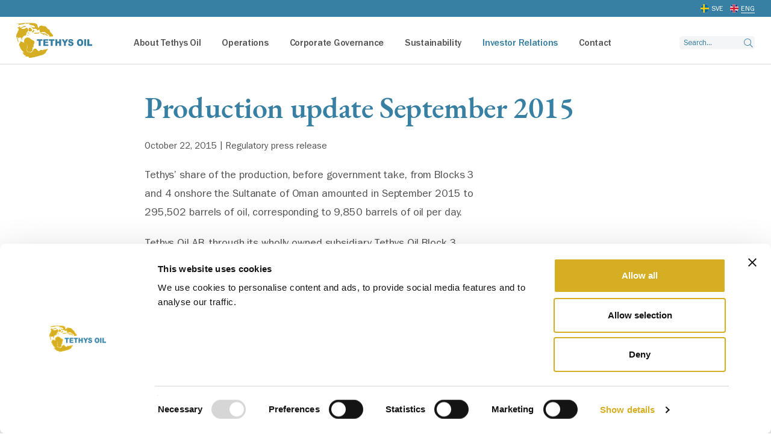

--- FILE ---
content_type: text/html; charset=UTF-8
request_url: https://www.tethysoil.com/en/production-update-september-2015/
body_size: 11274
content:

<!doctype html>
<html lang="en-US">
<head>
  <meta charset="utf-8">
  <meta http-equiv="x-ua-compatible" content="ie=edge">
  <meta name="viewport" content="width=device-width, initial-scale=1">
  <link rel="icon" href="https://www.tethysoil.com/en/wp-content/themes/tethysoil/dist/images/favicon.png?v=2">
  <link href="https://www.tethysoil.com/en/wp-content/themes/tethysoil/dist/images/apple-touch-icon.png" rel="apple-touch-icon">
  <!--[if IE]><link rel="shortcut icon" href="https://www.tethysoil.com/en/wp-content/themes/tethysoil/dist/images/favicon.ico?v=1"><![endif]-->
  <link rel="manifest" href="https://www.tethysoil.com/en/wp-content/themes/tethysoil/assets/images/site.webmanifest">
  <link rel="mask-icon" href="https://www.tethysoil.com/en/wp-content/themes/tethysoil/assets/images/favicon.png" color="#5bbad5">
  <meta name="msapplication-TileColor" content="#da532c">
  <meta name="msapplication-TileImage" content="https://www.tethysoil.com/en/wp-content/themes/tethysoil/assets/images/mstile-150x150.png">
  <meta name="theme-color" content="#ffffff">
    <title>Production update September 2015 &#8211; Tethysoil</title>
<meta name='robots' content='max-image-preview:large' />
	<style>img:is([sizes="auto" i], [sizes^="auto," i]) { contain-intrinsic-size: 3000px 1500px }</style>
	<script type="text/javascript">
/* <![CDATA[ */
window._wpemojiSettings = {"baseUrl":"https:\/\/s.w.org\/images\/core\/emoji\/16.0.1\/72x72\/","ext":".png","svgUrl":"https:\/\/s.w.org\/images\/core\/emoji\/16.0.1\/svg\/","svgExt":".svg","source":{"concatemoji":"https:\/\/www.tethysoil.com\/en\/wp-includes\/js\/wp-emoji-release.min.js?ver=6.8.3"}};
/*! This file is auto-generated */
!function(s,n){var o,i,e;function c(e){try{var t={supportTests:e,timestamp:(new Date).valueOf()};sessionStorage.setItem(o,JSON.stringify(t))}catch(e){}}function p(e,t,n){e.clearRect(0,0,e.canvas.width,e.canvas.height),e.fillText(t,0,0);var t=new Uint32Array(e.getImageData(0,0,e.canvas.width,e.canvas.height).data),a=(e.clearRect(0,0,e.canvas.width,e.canvas.height),e.fillText(n,0,0),new Uint32Array(e.getImageData(0,0,e.canvas.width,e.canvas.height).data));return t.every(function(e,t){return e===a[t]})}function u(e,t){e.clearRect(0,0,e.canvas.width,e.canvas.height),e.fillText(t,0,0);for(var n=e.getImageData(16,16,1,1),a=0;a<n.data.length;a++)if(0!==n.data[a])return!1;return!0}function f(e,t,n,a){switch(t){case"flag":return n(e,"\ud83c\udff3\ufe0f\u200d\u26a7\ufe0f","\ud83c\udff3\ufe0f\u200b\u26a7\ufe0f")?!1:!n(e,"\ud83c\udde8\ud83c\uddf6","\ud83c\udde8\u200b\ud83c\uddf6")&&!n(e,"\ud83c\udff4\udb40\udc67\udb40\udc62\udb40\udc65\udb40\udc6e\udb40\udc67\udb40\udc7f","\ud83c\udff4\u200b\udb40\udc67\u200b\udb40\udc62\u200b\udb40\udc65\u200b\udb40\udc6e\u200b\udb40\udc67\u200b\udb40\udc7f");case"emoji":return!a(e,"\ud83e\udedf")}return!1}function g(e,t,n,a){var r="undefined"!=typeof WorkerGlobalScope&&self instanceof WorkerGlobalScope?new OffscreenCanvas(300,150):s.createElement("canvas"),o=r.getContext("2d",{willReadFrequently:!0}),i=(o.textBaseline="top",o.font="600 32px Arial",{});return e.forEach(function(e){i[e]=t(o,e,n,a)}),i}function t(e){var t=s.createElement("script");t.src=e,t.defer=!0,s.head.appendChild(t)}"undefined"!=typeof Promise&&(o="wpEmojiSettingsSupports",i=["flag","emoji"],n.supports={everything:!0,everythingExceptFlag:!0},e=new Promise(function(e){s.addEventListener("DOMContentLoaded",e,{once:!0})}),new Promise(function(t){var n=function(){try{var e=JSON.parse(sessionStorage.getItem(o));if("object"==typeof e&&"number"==typeof e.timestamp&&(new Date).valueOf()<e.timestamp+604800&&"object"==typeof e.supportTests)return e.supportTests}catch(e){}return null}();if(!n){if("undefined"!=typeof Worker&&"undefined"!=typeof OffscreenCanvas&&"undefined"!=typeof URL&&URL.createObjectURL&&"undefined"!=typeof Blob)try{var e="postMessage("+g.toString()+"("+[JSON.stringify(i),f.toString(),p.toString(),u.toString()].join(",")+"));",a=new Blob([e],{type:"text/javascript"}),r=new Worker(URL.createObjectURL(a),{name:"wpTestEmojiSupports"});return void(r.onmessage=function(e){c(n=e.data),r.terminate(),t(n)})}catch(e){}c(n=g(i,f,p,u))}t(n)}).then(function(e){for(var t in e)n.supports[t]=e[t],n.supports.everything=n.supports.everything&&n.supports[t],"flag"!==t&&(n.supports.everythingExceptFlag=n.supports.everythingExceptFlag&&n.supports[t]);n.supports.everythingExceptFlag=n.supports.everythingExceptFlag&&!n.supports.flag,n.DOMReady=!1,n.readyCallback=function(){n.DOMReady=!0}}).then(function(){return e}).then(function(){var e;n.supports.everything||(n.readyCallback(),(e=n.source||{}).concatemoji?t(e.concatemoji):e.wpemoji&&e.twemoji&&(t(e.twemoji),t(e.wpemoji)))}))}((window,document),window._wpemojiSettings);
/* ]]> */
</script>
<style id='wp-emoji-styles-inline-css' type='text/css'>

	img.wp-smiley, img.emoji {
		display: inline !important;
		border: none !important;
		box-shadow: none !important;
		height: 1em !important;
		width: 1em !important;
		margin: 0 0.07em !important;
		vertical-align: -0.1em !important;
		background: none !important;
		padding: 0 !important;
	}
</style>
<link rel='stylesheet' id='wp-block-library-css' href='https://www.tethysoil.com/en/wp-includes/css/dist/block-library/style.min.css?ver=6.8.3' type='text/css' media='all' />
<style id='classic-theme-styles-inline-css' type='text/css'>
/*! This file is auto-generated */
.wp-block-button__link{color:#fff;background-color:#32373c;border-radius:9999px;box-shadow:none;text-decoration:none;padding:calc(.667em + 2px) calc(1.333em + 2px);font-size:1.125em}.wp-block-file__button{background:#32373c;color:#fff;text-decoration:none}
</style>
<style id='global-styles-inline-css' type='text/css'>
:root{--wp--preset--aspect-ratio--square: 1;--wp--preset--aspect-ratio--4-3: 4/3;--wp--preset--aspect-ratio--3-4: 3/4;--wp--preset--aspect-ratio--3-2: 3/2;--wp--preset--aspect-ratio--2-3: 2/3;--wp--preset--aspect-ratio--16-9: 16/9;--wp--preset--aspect-ratio--9-16: 9/16;--wp--preset--color--black: #000000;--wp--preset--color--cyan-bluish-gray: #abb8c3;--wp--preset--color--white: #ffffff;--wp--preset--color--pale-pink: #f78da7;--wp--preset--color--vivid-red: #cf2e2e;--wp--preset--color--luminous-vivid-orange: #ff6900;--wp--preset--color--luminous-vivid-amber: #fcb900;--wp--preset--color--light-green-cyan: #7bdcb5;--wp--preset--color--vivid-green-cyan: #00d084;--wp--preset--color--pale-cyan-blue: #8ed1fc;--wp--preset--color--vivid-cyan-blue: #0693e3;--wp--preset--color--vivid-purple: #9b51e0;--wp--preset--gradient--vivid-cyan-blue-to-vivid-purple: linear-gradient(135deg,rgba(6,147,227,1) 0%,rgb(155,81,224) 100%);--wp--preset--gradient--light-green-cyan-to-vivid-green-cyan: linear-gradient(135deg,rgb(122,220,180) 0%,rgb(0,208,130) 100%);--wp--preset--gradient--luminous-vivid-amber-to-luminous-vivid-orange: linear-gradient(135deg,rgba(252,185,0,1) 0%,rgba(255,105,0,1) 100%);--wp--preset--gradient--luminous-vivid-orange-to-vivid-red: linear-gradient(135deg,rgba(255,105,0,1) 0%,rgb(207,46,46) 100%);--wp--preset--gradient--very-light-gray-to-cyan-bluish-gray: linear-gradient(135deg,rgb(238,238,238) 0%,rgb(169,184,195) 100%);--wp--preset--gradient--cool-to-warm-spectrum: linear-gradient(135deg,rgb(74,234,220) 0%,rgb(151,120,209) 20%,rgb(207,42,186) 40%,rgb(238,44,130) 60%,rgb(251,105,98) 80%,rgb(254,248,76) 100%);--wp--preset--gradient--blush-light-purple: linear-gradient(135deg,rgb(255,206,236) 0%,rgb(152,150,240) 100%);--wp--preset--gradient--blush-bordeaux: linear-gradient(135deg,rgb(254,205,165) 0%,rgb(254,45,45) 50%,rgb(107,0,62) 100%);--wp--preset--gradient--luminous-dusk: linear-gradient(135deg,rgb(255,203,112) 0%,rgb(199,81,192) 50%,rgb(65,88,208) 100%);--wp--preset--gradient--pale-ocean: linear-gradient(135deg,rgb(255,245,203) 0%,rgb(182,227,212) 50%,rgb(51,167,181) 100%);--wp--preset--gradient--electric-grass: linear-gradient(135deg,rgb(202,248,128) 0%,rgb(113,206,126) 100%);--wp--preset--gradient--midnight: linear-gradient(135deg,rgb(2,3,129) 0%,rgb(40,116,252) 100%);--wp--preset--font-size--small: 13px;--wp--preset--font-size--medium: 20px;--wp--preset--font-size--large: 36px;--wp--preset--font-size--x-large: 42px;--wp--preset--spacing--20: 0.44rem;--wp--preset--spacing--30: 0.67rem;--wp--preset--spacing--40: 1rem;--wp--preset--spacing--50: 1.5rem;--wp--preset--spacing--60: 2.25rem;--wp--preset--spacing--70: 3.38rem;--wp--preset--spacing--80: 5.06rem;--wp--preset--shadow--natural: 6px 6px 9px rgba(0, 0, 0, 0.2);--wp--preset--shadow--deep: 12px 12px 50px rgba(0, 0, 0, 0.4);--wp--preset--shadow--sharp: 6px 6px 0px rgba(0, 0, 0, 0.2);--wp--preset--shadow--outlined: 6px 6px 0px -3px rgba(255, 255, 255, 1), 6px 6px rgba(0, 0, 0, 1);--wp--preset--shadow--crisp: 6px 6px 0px rgba(0, 0, 0, 1);}:where(.is-layout-flex){gap: 0.5em;}:where(.is-layout-grid){gap: 0.5em;}body .is-layout-flex{display: flex;}.is-layout-flex{flex-wrap: wrap;align-items: center;}.is-layout-flex > :is(*, div){margin: 0;}body .is-layout-grid{display: grid;}.is-layout-grid > :is(*, div){margin: 0;}:where(.wp-block-columns.is-layout-flex){gap: 2em;}:where(.wp-block-columns.is-layout-grid){gap: 2em;}:where(.wp-block-post-template.is-layout-flex){gap: 1.25em;}:where(.wp-block-post-template.is-layout-grid){gap: 1.25em;}.has-black-color{color: var(--wp--preset--color--black) !important;}.has-cyan-bluish-gray-color{color: var(--wp--preset--color--cyan-bluish-gray) !important;}.has-white-color{color: var(--wp--preset--color--white) !important;}.has-pale-pink-color{color: var(--wp--preset--color--pale-pink) !important;}.has-vivid-red-color{color: var(--wp--preset--color--vivid-red) !important;}.has-luminous-vivid-orange-color{color: var(--wp--preset--color--luminous-vivid-orange) !important;}.has-luminous-vivid-amber-color{color: var(--wp--preset--color--luminous-vivid-amber) !important;}.has-light-green-cyan-color{color: var(--wp--preset--color--light-green-cyan) !important;}.has-vivid-green-cyan-color{color: var(--wp--preset--color--vivid-green-cyan) !important;}.has-pale-cyan-blue-color{color: var(--wp--preset--color--pale-cyan-blue) !important;}.has-vivid-cyan-blue-color{color: var(--wp--preset--color--vivid-cyan-blue) !important;}.has-vivid-purple-color{color: var(--wp--preset--color--vivid-purple) !important;}.has-black-background-color{background-color: var(--wp--preset--color--black) !important;}.has-cyan-bluish-gray-background-color{background-color: var(--wp--preset--color--cyan-bluish-gray) !important;}.has-white-background-color{background-color: var(--wp--preset--color--white) !important;}.has-pale-pink-background-color{background-color: var(--wp--preset--color--pale-pink) !important;}.has-vivid-red-background-color{background-color: var(--wp--preset--color--vivid-red) !important;}.has-luminous-vivid-orange-background-color{background-color: var(--wp--preset--color--luminous-vivid-orange) !important;}.has-luminous-vivid-amber-background-color{background-color: var(--wp--preset--color--luminous-vivid-amber) !important;}.has-light-green-cyan-background-color{background-color: var(--wp--preset--color--light-green-cyan) !important;}.has-vivid-green-cyan-background-color{background-color: var(--wp--preset--color--vivid-green-cyan) !important;}.has-pale-cyan-blue-background-color{background-color: var(--wp--preset--color--pale-cyan-blue) !important;}.has-vivid-cyan-blue-background-color{background-color: var(--wp--preset--color--vivid-cyan-blue) !important;}.has-vivid-purple-background-color{background-color: var(--wp--preset--color--vivid-purple) !important;}.has-black-border-color{border-color: var(--wp--preset--color--black) !important;}.has-cyan-bluish-gray-border-color{border-color: var(--wp--preset--color--cyan-bluish-gray) !important;}.has-white-border-color{border-color: var(--wp--preset--color--white) !important;}.has-pale-pink-border-color{border-color: var(--wp--preset--color--pale-pink) !important;}.has-vivid-red-border-color{border-color: var(--wp--preset--color--vivid-red) !important;}.has-luminous-vivid-orange-border-color{border-color: var(--wp--preset--color--luminous-vivid-orange) !important;}.has-luminous-vivid-amber-border-color{border-color: var(--wp--preset--color--luminous-vivid-amber) !important;}.has-light-green-cyan-border-color{border-color: var(--wp--preset--color--light-green-cyan) !important;}.has-vivid-green-cyan-border-color{border-color: var(--wp--preset--color--vivid-green-cyan) !important;}.has-pale-cyan-blue-border-color{border-color: var(--wp--preset--color--pale-cyan-blue) !important;}.has-vivid-cyan-blue-border-color{border-color: var(--wp--preset--color--vivid-cyan-blue) !important;}.has-vivid-purple-border-color{border-color: var(--wp--preset--color--vivid-purple) !important;}.has-vivid-cyan-blue-to-vivid-purple-gradient-background{background: var(--wp--preset--gradient--vivid-cyan-blue-to-vivid-purple) !important;}.has-light-green-cyan-to-vivid-green-cyan-gradient-background{background: var(--wp--preset--gradient--light-green-cyan-to-vivid-green-cyan) !important;}.has-luminous-vivid-amber-to-luminous-vivid-orange-gradient-background{background: var(--wp--preset--gradient--luminous-vivid-amber-to-luminous-vivid-orange) !important;}.has-luminous-vivid-orange-to-vivid-red-gradient-background{background: var(--wp--preset--gradient--luminous-vivid-orange-to-vivid-red) !important;}.has-very-light-gray-to-cyan-bluish-gray-gradient-background{background: var(--wp--preset--gradient--very-light-gray-to-cyan-bluish-gray) !important;}.has-cool-to-warm-spectrum-gradient-background{background: var(--wp--preset--gradient--cool-to-warm-spectrum) !important;}.has-blush-light-purple-gradient-background{background: var(--wp--preset--gradient--blush-light-purple) !important;}.has-blush-bordeaux-gradient-background{background: var(--wp--preset--gradient--blush-bordeaux) !important;}.has-luminous-dusk-gradient-background{background: var(--wp--preset--gradient--luminous-dusk) !important;}.has-pale-ocean-gradient-background{background: var(--wp--preset--gradient--pale-ocean) !important;}.has-electric-grass-gradient-background{background: var(--wp--preset--gradient--electric-grass) !important;}.has-midnight-gradient-background{background: var(--wp--preset--gradient--midnight) !important;}.has-small-font-size{font-size: var(--wp--preset--font-size--small) !important;}.has-medium-font-size{font-size: var(--wp--preset--font-size--medium) !important;}.has-large-font-size{font-size: var(--wp--preset--font-size--large) !important;}.has-x-large-font-size{font-size: var(--wp--preset--font-size--x-large) !important;}
:where(.wp-block-post-template.is-layout-flex){gap: 1.25em;}:where(.wp-block-post-template.is-layout-grid){gap: 1.25em;}
:where(.wp-block-columns.is-layout-flex){gap: 2em;}:where(.wp-block-columns.is-layout-grid){gap: 2em;}
:root :where(.wp-block-pullquote){font-size: 1.5em;line-height: 1.6;}
</style>
<link rel='stylesheet' id='cpsh-shortcodes-css' href='https://www.tethysoil.com/en/wp-content/plugins/column-shortcodes//assets/css/shortcodes.css?ver=1.0.1' type='text/css' media='all' />
<link rel='stylesheet' id='cryptx-styles-css' href='https://www.tethysoil.com/en/wp-content/plugins/cryptx/css/cryptx.css?ver=4.0.4' type='text/css' media='all' />
<link rel='stylesheet' id='sage/css-css' href='https://www.tethysoil.com/en/wp-content/themes/tethysoil/dist/styles/main-93270f2238.css' type='text/css' media='all' />
<script type="text/javascript" id="cryptx-js-js-extra">
/* <![CDATA[ */
var cryptxConfig = {"iterations":"10000","keyLength":"32","ivLength":"16","saltLength":"16","cipher":"aes-256-gcm"};
/* ]]> */
</script>
<script type="text/javascript" src="https://www.tethysoil.com/en/wp-content/plugins/cryptx/js/cryptx.min.js?ver=4.0.4" id="cryptx-js-js"></script>
<script type="text/javascript" src="https://www.tethysoil.com/en/wp-includes/js/jquery/jquery.min.js?ver=3.7.1" id="jquery-core-js"></script>
<script type="text/javascript" src="https://www.tethysoil.com/en/wp-includes/js/jquery/jquery-migrate.min.js?ver=3.4.1" id="jquery-migrate-js"></script>
<link rel="canonical" href="https://www.tethysoil.com/en/production-update-september-2015/" />
<link rel='shortlink' href='https://www.tethysoil.com/en/?p=7593' />
<style>
    body #cpt_info_box{
      display:none!important;
    }
    body #wpadminbar #wp-admin-bar-wp-logo .ab-item .ab-icon:before{
      content: ""!important;
      background: url(https://www.tethysoil.com/en/wp-content/plugins/eklips-admin-lang-switcher/eklips.png);
      display: block;
      background-size: 21px;
      width: 21px;
      height: 21px;
    }
    body #wpadminbar #wp-admin-bar-site-name .ab-item:before{
      content: ""!important;
      background: url(https://www.tethysoil.com/en/wp-content/plugins/eklips-admin-lang-switcher/flags/en.gif) !important;
      display: block;
      background-size: 16px 11px;
      width: 16px;
      height: 3px;
      margin-top: 8px;
    }

    @media only screen and (max-width: 782px) and (min-width: 600px){
      .wp-admin #wpadminbar #wp-admin-bar-wp-logo .ab-item .ab-icon:before{
        width: 30px;
        height: 30px;
        top: 8px;
        left: 10px;
        background-size: 30px;
      }
      body #wpadminbar #wp-admin-bar-site-name .ab-item:before{
        content: "\f102";
        top: 6px;
        left: 7px;
        background: none!important;
        width: auto;
        height: auto;
        margin-top: 0;
      }
    }

    @media only screen and (max-width: 599px){
      body #wpadminbar #wp-admin-bar-site-name .ab-item:before{
        content: "\f102";
        top: 6px;
        left: 7px;
        background: none!important;
        width: auto;
        height: auto;
        margin-top: 0;
      }
    }

    body .field_type-post_object select{
      width: 100%!important;
    }

    img.blavatar { display: none;}
    #wpadminbar .quicklinks li div.blavatar {display:none;}
    </style><meta name="description" content="Tethys Oil is a Swedish oil company with focus on onshore areas with known oil discoveries. The company’s core area is the Sultanate of Oman, where it holds interests in Blocks 3&4, Block 49, Block 56 and Block 58." />
<meta property="og:title" content="Production update September 2015 - Tethysoil">
<meta property="og:description" content="Tethys Oil is a Swedish oil company with focus on onshore areas with known oil discoveries. The company’s core area is the Sultanate of Oman, where it holds interests in Blocks 3&4, Block 49, Block 56 and Block 58." />
<meta property="og:image" content="https://www.tethysoil.com/en/wp-content/uploads/sites/2/2020/09/tethys-og-image-1.jpg">
<meta property="og:type" content="website" />
<meta property="og:site_name" content="Tethysoil" />
<meta property="og:url" content="https://www.tethysoil.com/en/production-update-september-2015" />
<meta name="twitter:card" content="summary_large_image">
<meta name="twitter:site" content="@">
<meta name="twitter:title" content="Production update September 2015 - Tethysoil">
<meta name="twitter:description" content="Tethys Oil is a Swedish oil company with focus on onshore areas with known oil discoveries. The company’s core area is the Sultanate of Oman, where it holds interests in Blocks 3&4, Block 49, Block 56 and Block 58.">
<meta name="twitter:image" content="https://www.tethysoil.com/en/wp-content/uploads/sites/2/2020/09/tethys-og-image-1.jpg">
     <style>
     #wpadminbar #wp-admin-bar-edaf_tables>.ab-item:before{
     	    content: '\f107';
     	    top: 2px;
     }
     </style>
<script type="text/javascript">
          var ajaxurl = "https://www.tethysoil.com/en/wp-admin/admin-ajax.php";
          var fancyCounterSep = "of";
        </script><style type="text/css">.recentcomments a{display:inline !important;padding:0 !important;margin:0 !important;}</style>      <!-- Google Tag Manager -->
    <script>(function(w,d,s,l,i){w[l]=w[l]||[];w[l].push({'gtm.start':
                new Date().getTime(),event:'gtm.js'});var f=d.getElementsByTagName(s)[0],
            j=d.createElement(s),dl=l!='dataLayer'?'&l='+l:'';j.async=true;j.src=
            'https://www.googletagmanager.com/gtm.js?id='+i+dl;f.parentNode.insertBefore(j,f);
        })(window,document,'script','dataLayer','GTM-MLKGD2X');</script>
    <!-- End Google Tag Manager -->
        <script id="Cookiebot" data-culture="EN" src="https://consent.cookiebot.eu/uc.js" data-cbid="a525a9a3-302a-489d-a2eb-86f72358de12" data-blockingmode="auto" type="text/javascript"></script>
</head>
<body class="wp-singular post-template-default single single-post postid-7593 single-format-standard wp-theme-tethysoil no-special have-social-module no-slider no-hero default-background no-sidebar-right no-sidebar-left no-top-image">
<!--[if IE]>
<div class="alert alert-warning">
    You are using an <strong>outdated</strong> browser. Please <a href="http://browsehappy.com/">upgrade your
    browser</a> to improve your experience.</div>
<![endif]-->
    <!-- Google Tag Manager (noscript) -->
    <noscript><iframe src="https://www.googletagmanager.com/ns.html?id=GTM-MLKGD2X"
                      height="0" width="0" style="display:none;visibility:hidden"></iframe></noscript>
    <!-- End Google Tag Manager (noscript) -->
    <header class="header">
    <div class="header-top">
        <div class="container">
            <div class="header-lang-select">
                                <div class="language-container">
                    
        <ul>
        <li class="lang-svenska"><a href="https://www.tethysoil.com/sv/section/investerare/pressmeddelanden/">SVE</a></li>
        <li class="lang-english active"><a href="https://www.tethysoil.com/sv/section/investerare/pressmeddelanden/">ENG</a></li>
    </ul>
                    </div>
            </div>
                    </div>
    </div>
    <div class="container">

        <div id="logo" class="logo">
            <a href="https://www.tethysoil.com/en" rel="nofollow">
                <img src="https://www.tethysoil.com/en/wp-content/themes/tethysoil/assets/images/logo.svg"
                     alt="Tethysoil logo"/>
            </a>
        </div>

        <div class="header-mobile">
            <button type="button" name="button" id="mobile-menu-btn" aria-haspopup="menu" class="hidden-lg"
                    aria-label="Mobile menu" aria-expanded="false">
                <span></span>
            </button>
        </div>

        <div class="header-nav">

            <div class="navigation-container">

                <nav class="nav-primary">
                    
        <ul id="menu-top-navigation" class="nav main-nav megamenu-container">

            
        
            <li class="megamenu-item menu-item menu-item-type-taxonomy menu-item-object-category menu-item-0 main-menu-item menu-item-depth-0 has-submenu has-columns">
                                    <a class="main-menu-link menu-link have-link"
                                             href="https://www.tethysoil.com/en/section/about-tethys-oil/"><span>About Tethys Oil</span>                    </a>
                    
                        
                    
                    <span class="expander"></span>
                    <div class="sub_dropdown_wrap no-module">
                        <div class="sub_dropdown_wrapper">


                            
                            <div class="sub-menu-container">
                                 <div class="sub-menu-title">                    <a class="main-menu-link menu-link have-link"
                                             href="https://www.tethysoil.com/en/section/about-tethys-oil/"><span>About Tethys Oil</span>                    </a>
                    
        <div class="close-menu">Close</div></div>
                                <ul class="clearfix items-container sub_dropdown" data-mh="menu-item">
                                    <li class="menu-item-description"></li>
                                                                        
                                        <li class="mega_columns col-1 column-container col-xs-12 col-sm-3 col-lg-3"
                                            data-mh="column-divider">

                                            
        
        <div class="menu-item menu-item-column menu-item-depth-0 menu-item-type-post menu-item-object-post menu-item--1 0">

                                <a class="menu-link have-link"
                                             href="https://www.tethysoil.com/en/mission-vision-and-values/"><span>Mission, Vision and Values</span>                    </a>
                    
        
            
        </div>

    
        
                                        </li>
                                    
                                        <li class="mega_columns col-2 column-container col-xs-12 col-sm-3 col-lg-3"
                                            data-mh="column-divider">

                                            
        
        <div class="menu-item menu-item-column menu-item-depth-0 menu-item-type-post menu-item-object-post menu-item--1 has_subitems 0">

                                <a class="menu-link have-link"
                                             href="https://www.tethysoil.com/en/organisation/"><span>Organisation</span>                    </a>
                    
        
                            
        
        <div class="menu-item menu-item-column menu-item-depth-1 menu-item-type-post menu-item-object-post menu-item-1 1">

                                <a class="menu-link have-link"
                                             href="https://www.tethysoil.com/en/board-of-directors-about/"><span>Board</span>                    </a>
                    
        
            
        </div>

    
        <div class="menu-item menu-item-column menu-item-depth-1 menu-item-type-post menu-item-object-post menu-item-2 1">

                                <a class="menu-link have-link"
                                             href="https://www.tethysoil.com/en/management-about/"><span>Management</span>                    </a>
                    
        
            
        </div>

    
                    
        </div>

    
        
                                        </li>
                                    
                                        <li class="mega_columns col-3 column-container col-xs-12 col-sm-3 col-lg-3"
                                            data-mh="column-divider">

                                            
        
        <div class="menu-item menu-item-column menu-item-depth-0 menu-item-type-post menu-item-object-post menu-item--1 0">

                                <a class="menu-link have-link"
                                             href="https://www.tethysoil.com/en/company-history/"><span>Company history</span>                    </a>
                    
        
            
        </div>

    
        
                                        </li>
                                    
                                        <li class="mega_columns col-4 column-container col-xs-12 col-sm-3 col-lg-3"
                                            data-mh="column-divider">

                                            
        
        <div class="menu-item menu-item-column menu-item-depth-0 menu-item-type-post menu-item-object-post menu-item--1 has_subitems 0">

                                <a class="menu-link have-link"
                                             href="https://www.tethysoil.com/en/career/"><span>Career</span>                    </a>
                    
        
                            
        
        <div class="menu-item menu-item-column menu-item-depth-1 menu-item-type-post menu-item-object-post menu-item-1 1">

                                <a class="menu-link have-link"
                                             href="https://www.tethysoil.com/en/recruitment-fraud-alert/"><span>Recruitment Fraud Alert</span>                    </a>
                    
        
            
        </div>

    
                    
        </div>

    
        
                                        </li>
                                                                    </ul>
                            </div>
                        </div>
                    </div>
                            </li>
        
            <li class="megamenu-item menu-item menu-item-type-taxonomy menu-item-object-category menu-item-1 main-menu-item menu-item-depth-0 has-submenu has-columns">
                                    <a class="main-menu-link menu-link have-link"
                                             href="https://www.tethysoil.com/en/section/operations/"><span>Operations</span>                    </a>
                    
                        
                    
                    <span class="expander"></span>
                    <div class="sub_dropdown_wrap no-module">
                        <div class="sub_dropdown_wrapper">


                            
                            <div class="sub-menu-container">
                                 <div class="sub-menu-title">                    <a class="main-menu-link menu-link have-link"
                                             href="https://www.tethysoil.com/en/section/operations/"><span>Operations</span>                    </a>
                    
        <div class="close-menu">Close</div></div>
                                <ul class="clearfix items-container sub_dropdown" data-mh="menu-item">
                                    <li class="menu-item-description"></li>
                                                                        
                                        <li class="mega_columns col-1 column-container col-xs-12 col-sm-3 col-lg-3"
                                            data-mh="column-divider">

                                            
        
        <div class="menu-item menu-item-column menu-item-depth-0 menu-item-type-post menu-item-object-post menu-item--1 0">

                                <a class="menu-link have-link"
                                             href="https://www.tethysoil.com/en/core-area-oman/"><span>Core area Oman </span>                    </a>
                    
        
            
        </div>

    
        <div class="menu-item menu-item-column menu-item-depth-0 menu-item-type-post menu-item-object-post menu-item-1 0">

                                <a class="menu-link have-link"
                                             href="https://www.tethysoil.com/en/oman-blocks-34/"><span>Oman - Blocks 3&4 </span>                    </a>
                    
        
            
        </div>

    
        <div class="menu-item menu-item-column menu-item-depth-0 menu-item-type-post menu-item-object-post menu-item-2 0">

                                <a class="menu-link have-link"
                                             href="https://www.tethysoil.com/en/oman-block-49/"><span>Oman - Block 49</span>                    </a>
                    
        
            
        </div>

    
        <div class="menu-item menu-item-column menu-item-depth-0 menu-item-type-post menu-item-object-post menu-item-3 0">

                                <a class="menu-link have-link"
                                             href="https://www.tethysoil.com/en/oman-block-56/"><span>Oman - Block 56</span>                    </a>
                    
        
            
        </div>

    
        <div class="menu-item menu-item-column menu-item-depth-0 menu-item-type-post menu-item-object-post menu-item-4 0">

                                <a class="menu-link have-link"
                                             href="https://www.tethysoil.com/en/oman-block-58/"><span>Oman - Block 58</span>                    </a>
                    
        
            
        </div>

    
        <div class="menu-item menu-item-column menu-item-depth-0 menu-item-type-post menu-item-object-post menu-item-5 0">

                                <a class="menu-link have-link"
                                             href="https://www.tethysoil.com/en/operational-areas-outside-oman/"><span>Other areas</span>                    </a>
                    
        
            
        </div>

    
        
                                        </li>
                                    
                                        <li class="mega_columns col-2 column-container col-xs-12 col-sm-3 col-lg-3"
                                            data-mh="column-divider">

                                            
        
        <div class="menu-item menu-item-column menu-item-depth-0 menu-item-type-post menu-item-object-post menu-item--1 0">

                                <a class="menu-link have-link"
                                             href="https://www.tethysoil.com/en/production/"><span>Production</span>                    </a>
                    
        
            
        </div>

    
        
                                        </li>
                                    
                                        <li class="mega_columns col-3 column-container col-xs-12 col-sm-3 col-lg-3"
                                            data-mh="column-divider">

                                            
        
        <div class="menu-item menu-item-column menu-item-depth-0 menu-item-type-post menu-item-object-post menu-item--1 0">

                                <a class="menu-link have-link"
                                             href="https://www.tethysoil.com/en/reserves-and-contingent-resources/"><span>Reserves</span>                    </a>
                    
        
            
        </div>

    
        
                                        </li>
                                    
                                        <li class="mega_columns col-4 column-container col-xs-12 col-sm-3 col-lg-3"
                                            data-mh="column-divider">

                                            
        
        <div class="menu-item menu-item-column menu-item-depth-0 menu-item-type-post menu-item-object-post menu-item--1 has_subitems 0">

                                <a class="menu-link have-link"
                                             href="https://www.tethysoil.com/en/oil-and-natural-gas/"><span>Oil and natural gas</span>                    </a>
                    
        
                            
        
        <div class="menu-item menu-item-column menu-item-depth-1 menu-item-type-post menu-item-object-post menu-item-1 1">

                                <a class="menu-link have-link"
                                             href="https://www.tethysoil.com/en/co-operation-and-partners/"><span>Co-operation and partners</span>                    </a>
                    
        
            
        </div>

    
        <div class="menu-item menu-item-column menu-item-depth-1 menu-item-type-post menu-item-object-post menu-item-2 1">

                                <a class="menu-link have-link"
                                             href="https://www.tethysoil.com/en/exploration/"><span>Exploration</span>                    </a>
                    
        
            
        </div>

    
        <div class="menu-item menu-item-column menu-item-depth-1 menu-item-type-post menu-item-object-post menu-item-3 1">

                                <a class="menu-link have-link"
                                             href="https://www.tethysoil.com/en/drilling/"><span>Drilling</span>                    </a>
                    
        
            
        </div>

    
        <div class="menu-item menu-item-column menu-item-depth-1 menu-item-type-post menu-item-object-post menu-item-4 1">

                                <a class="menu-link have-link"
                                             href="https://www.tethysoil.com/en/different-types-of-oil/"><span>Different types of oil</span>                    </a>
                    
        
            
        </div>

    
        <div class="menu-item menu-item-column menu-item-depth-1 menu-item-type-post menu-item-object-post menu-item-5 1">

                                <a class="menu-link have-link"
                                             href="https://www.tethysoil.com/en/water-injection/"><span>Water injection</span>                    </a>
                    
        
            
        </div>

    
        <div class="menu-item menu-item-column menu-item-depth-1 menu-item-type-post menu-item-object-post menu-item-6 1">

                                <a class="menu-link have-link"
                                             href="https://www.tethysoil.com/en/calculation-of-reserves/"><span>Calculation of reserves</span>                    </a>
                    
        
            
        </div>

    
                    
        </div>

    
        
                                        </li>
                                                                    </ul>
                            </div>
                        </div>
                    </div>
                            </li>
        
            <li class="megamenu-item menu-item menu-item-type-taxonomy menu-item-object-category menu-item-2 main-menu-item menu-item-depth-0 has-submenu has-columns">
                                    <a class="main-menu-link menu-link have-link"
                                             href="https://www.tethysoil.com/en/section/corporate-governance/"><span>Corporate Governance</span>                    </a>
                    
                        
                    
                    <span class="expander"></span>
                    <div class="sub_dropdown_wrap no-module">
                        <div class="sub_dropdown_wrapper">


                            
                            <div class="sub-menu-container">
                                 <div class="sub-menu-title">                    <a class="main-menu-link menu-link have-link"
                                             href="https://www.tethysoil.com/en/section/corporate-governance/"><span>Corporate Governance</span>                    </a>
                    
        <div class="close-menu">Close</div></div>
                                <ul class="clearfix items-container sub_dropdown" data-mh="menu-item">
                                    <li class="menu-item-description"></li>
                                                                        
                                        <li class="mega_columns col-1 column-container col-xs-12 col-sm-15 col-lg-15"
                                            data-mh="column-divider">

                                            
        
        <div class="menu-item menu-item-column menu-item-depth-0 menu-item-type-post menu-item-object-post menu-item--1 0">

                                <a class="menu-link have-link"
                                             href="https://www.tethysoil.com/en/board-of-directors/"><span>Board</span>                    </a>
                    
        
            
        </div>

    
        <div class="menu-item menu-item-column menu-item-depth-0 menu-item-type-post menu-item-object-post menu-item-1 0">

                                <a class="menu-link have-link"
                                             href="https://www.tethysoil.com/en/management/"><span>Management</span>                    </a>
                    
        
            
        </div>

    
        
                                        </li>
                                    
                                        <li class="mega_columns col-2 column-container col-xs-12 col-sm-15 col-lg-15"
                                            data-mh="column-divider">

                                            
        
        <div class="menu-item menu-item-column menu-item-depth-0 menu-item-type-post menu-item-object-post menu-item--1 0">

                                <a class="menu-link have-link"
                                             href="https://www.tethysoil.com/en/corporate-governance-reports/"><span>Corporate Governance reports</span>                    </a>
                    
        
            
        </div>

    
        <div class="menu-item menu-item-column menu-item-depth-0 menu-item-type-post menu-item-object-post menu-item-1 has_subitems 0">

                                <a class="menu-link have-link"
                                             href="https://www.tethysoil.com/en/general-meeting/"><span>General Meeting</span>                    </a>
                    
        
                            
        
        <div class="menu-item menu-item-column menu-item-depth-1 menu-item-type-taxonomy menu-item-object-category menu-item-2 1">

                                <a class="menu-link have-link"
                                             href="https://www.tethysoil.com/en/section/corporate-governance/general-meetings-archive/"><span>General meetings - Archive</span>                    </a>
                    
        
            
        </div>

    
                    
        </div>

    
        
                                        </li>
                                    
                                        <li class="mega_columns col-3 column-container col-xs-12 col-sm-15 col-lg-15"
                                            data-mh="column-divider">

                                            
        
        <div class="menu-item menu-item-column menu-item-depth-0 menu-item-type-post menu-item-object-post menu-item--1 0">

                                <a class="menu-link have-link"
                                             href="https://www.tethysoil.com/en/articles-of-association/"><span>Articles of association</span>                    </a>
                    
        
            
        </div>

    
        
                                        </li>
                                    
                                        <li class="mega_columns col-4 column-container col-xs-12 col-sm-15 col-lg-15"
                                            data-mh="column-divider">

                                            
        
        <div class="menu-item menu-item-column menu-item-depth-0 menu-item-type-post menu-item-object-post menu-item--1 0">

                                <a class="menu-link have-link"
                                             href="https://www.tethysoil.com/en/internal-control/"><span>Internal control</span>                    </a>
                    
        
            
        </div>

    
        
                                        </li>
                                    
                                        <li class="mega_columns col-5 column-container col-xs-12 col-sm-15 col-lg-15"
                                            data-mh="column-divider">

                                            
        
        <div class="menu-item menu-item-column menu-item-depth-0 menu-item-type-post menu-item-object-post menu-item--1 0">

                                <a class="menu-link have-link"
                                             href="https://www.tethysoil.com/en/auditor/"><span>Auditor</span>                    </a>
                    
        
            
        </div>

    
        
                                        </li>
                                                                    </ul>
                            </div>
                        </div>
                    </div>
                            </li>
        
            <li class="megamenu-item menu-item menu-item-type-post menu-item-object-post menu-item-3 main-menu-item menu-item-depth-0 has-submenu has-columns">
                                    <a class="main-menu-link menu-link have-link"
                                             href="https://www.tethysoil.com/en/sustainability/"><span>Sustainability</span>                    </a>
                    
                        
                    
                    <span class="expander"></span>
                    <div class="sub_dropdown_wrap no-module">
                        <div class="sub_dropdown_wrapper">


                            
                            <div class="sub-menu-container">
                                 <div class="sub-menu-title">                    <a class="main-menu-link menu-link have-link"
                                             href="https://www.tethysoil.com/en/sustainability/"><span>Sustainability</span>                    </a>
                    
        <div class="close-menu">Close</div></div>
                                <ul class="clearfix items-container sub_dropdown" data-mh="menu-item">
                                    <li class="menu-item-description"></li>
                                                                        
                                        <li class="mega_columns col-1 column-container col-xs-12 col-sm-3 col-lg-3"
                                            data-mh="column-divider">

                                            
        
        <div class="menu-item menu-item-column menu-item-depth-0 menu-item-type-post menu-item-object-post menu-item--1 0">

                                <a class="menu-link have-link"
                                             href="https://www.tethysoil.com/en/sustainability-approach/"><span>Sustainability Approach</span>                    </a>
                    
        
            
        </div>

    
        <div class="menu-item menu-item-column menu-item-depth-0 menu-item-type-post menu-item-object-post menu-item-1 0">

                                <a class="menu-link have-link"
                                             href="https://www.tethysoil.com/en/strategy/"><span>Strategy</span>                    </a>
                    
        
            
        </div>

    
        <div class="menu-item menu-item-column menu-item-depth-0 menu-item-type-post menu-item-object-post menu-item-2 0">

                                <a class="menu-link have-link"
                                             href="https://www.tethysoil.com/en/sustainability-reports/"><span>Sustainability Reports</span>                    </a>
                    
        
            
        </div>

    
        
                                        </li>
                                    
                                        <li class="mega_columns col-2 column-container col-xs-12 col-sm-3 col-lg-3"
                                            data-mh="column-divider">

                                            
        
        <div class="menu-item menu-item-column menu-item-depth-0 menu-item-type-post menu-item-object-post menu-item--1 has_subitems 0">

                                <a class="menu-link have-link"
                                             href="https://www.tethysoil.com/en/environmental/"><span>Environmental</span>                    </a>
                    
        
                            
        
        <div class="menu-item menu-item-column menu-item-depth-1 menu-item-type-custom menu-item-object-custom menu-item-1 1">

                                <a class="menu-link have-link"
                                             href="https://www.tethysoil.com/en/environmental/#"><span>Land Use & Biodiversity</span>                    </a>
                    
        
            
        </div>

    
        <div class="menu-item menu-item-column menu-item-depth-1 menu-item-type-custom menu-item-object-custom menu-item-2 1">

                                <a class="menu-link have-link"
                                             href="https://www.tethysoil.com/en/environmental/#emissions-management"><span>Emissions Management</span>                    </a>
                    
        
            
        </div>

    
                    
        </div>

    
        
                                        </li>
                                    
                                        <li class="mega_columns col-3 column-container col-xs-12 col-sm-3 col-lg-3"
                                            data-mh="column-divider">

                                            
        
        <div class="menu-item menu-item-column menu-item-depth-0 menu-item-type-post menu-item-object-post menu-item--1 has_subitems 0">

                                <a class="menu-link have-link"
                                             href="https://www.tethysoil.com/en/social/"><span>Social</span>                    </a>
                    
        
                            
        
        <div class="menu-item menu-item-column menu-item-depth-1 menu-item-type-custom menu-item-object-custom menu-item-1 1">

                                <a class="menu-link have-link"
                                             href="https://www.tethysoil.com/en/social/#"><span>Community Engagement</span>                    </a>
                    
        
            
        </div>

    
        <div class="menu-item menu-item-column menu-item-depth-1 menu-item-type-custom menu-item-object-custom menu-item-2 1">

                                <a class="menu-link have-link"
                                             href="https://www.tethysoil.com/en/social/#diversification-culture-of-inclusion-and-human-rights"><span>Diversification, Culture of Inclusion and Human Rights</span>                    </a>
                    
        
            
        </div>

    
        <div class="menu-item menu-item-column menu-item-depth-1 menu-item-type-custom menu-item-object-custom menu-item-3 1">

                                <a class="menu-link have-link"
                                             href="https://www.tethysoil.com/en/social/#health-and-safety"><span>Health and Safety</span>                    </a>
                    
        
            
        </div>

    
                    
        </div>

    
        
                                        </li>
                                    
                                        <li class="mega_columns col-4 column-container col-xs-12 col-sm-3 col-lg-3"
                                            data-mh="column-divider">

                                            
        
        <div class="menu-item menu-item-column menu-item-depth-0 menu-item-type-post menu-item-object-post menu-item--1 has_subitems 0">

                                <a class="menu-link have-link"
                                             href="https://www.tethysoil.com/en/governance/"><span>Governance</span>                    </a>
                    
        
                            
        
        <div class="menu-item menu-item-column menu-item-depth-1 menu-item-type-custom menu-item-object-custom menu-item-1 1">

                                <a class="menu-link have-link"
                                             href="https://www.tethysoil.com/en/governance/#"><span>Business Ethics and Transparency</span>                    </a>
                    
        
            
        </div>

    
        <div class="menu-item menu-item-column menu-item-depth-1 menu-item-type-custom menu-item-object-custom menu-item-2 1">

                                <a class="menu-link have-link"
                                             href="https://www.tethysoil.com/en/governance/#business-resilience-and-in-country-value-creation"><span>Business Resilience & In-Country Value Creation</span>                    </a>
                    
        
            
        </div>

    
                    
        </div>

    
        
                                        </li>
                                                                    </ul>
                            </div>
                        </div>
                    </div>
                            </li>
        
            <li class="megamenu-item menu-item menu-item-type-taxonomy menu-item-object-category menu-item-4 main-menu-item menu-item-depth-0 current-menu-item has-submenu has-columns">
                                    <a class="main-menu-link menu-link have-link"
                                             href="https://www.tethysoil.com/en/section/investor-relations/"><span>Investor Relations</span>                    </a>
                    
                        
                    
                    <span class="expander"></span>
                    <div class="sub_dropdown_wrap no-module">
                        <div class="sub_dropdown_wrapper">


                            
                            <div class="sub-menu-container">
                                 <div class="sub-menu-title">                    <a class="main-menu-link menu-link have-link"
                                             href="https://www.tethysoil.com/en/section/investor-relations/"><span>Investor Relations</span>                    </a>
                    
        <div class="close-menu">Close</div></div>
                                <ul class="clearfix items-container sub_dropdown" data-mh="menu-item">
                                    <li class="menu-item-description"></li>
                                                                        
                                        <li class="mega_columns col-1 column-container col-xs-12 col-sm-15 col-lg-15"
                                            data-mh="column-divider">

                                            
        
        <div class="menu-item menu-item-column menu-item-depth-0 menu-item-type-post menu-item-object-post menu-item--1 0">

                                <a class="menu-link have-link"
                                             href="https://www.tethysoil.com/en/public-offer/"><span>Public offer</span>                    </a>
                    
        
            
        </div>

    
        
                                        </li>
                                    
                                        <li class="mega_columns col-2 column-container col-xs-12 col-sm-15 col-lg-15"
                                            data-mh="column-divider">

                                            
        
        <div class="menu-item menu-item-column menu-item-depth-0 menu-item-type-post menu-item-object-post menu-item--1 0">

                                <a class="menu-link have-link"
                                             href="https://www.tethysoil.com/en/financial-reports/"><span>Financial reports</span>                    </a>
                    
        
            
        </div>

    
        
                                        </li>
                                    
                                        <li class="mega_columns col-3 column-container col-xs-12 col-sm-15 col-lg-15"
                                            data-mh="column-divider">

                                            
        
        <div class="menu-item menu-item-column menu-item-depth-0 menu-item-type-taxonomy menu-item-object-category menu-item--1 0">

                                <a class="current-menu-link menu-link have-link"
                                             href="https://www.tethysoil.com/en/section/investor-relations/press-releases/"><span>Press releases</span>                    </a>
                    
        
            
        </div>

    
        <div class="menu-item menu-item-column menu-item-depth-0 menu-item-type-post menu-item-object-post menu-item-1 0">

                                <a class="menu-link have-link"
                                             href="https://www.tethysoil.com/en/subscribe/"><span>Subscribe</span>                    </a>
                    
        
            
        </div>

    
        
                                        </li>
                                    
                                        <li class="mega_columns col-4 column-container col-xs-12 col-sm-15 col-lg-15"
                                            data-mh="column-divider">

                                            
        
        <div class="menu-item menu-item-column menu-item-depth-0 menu-item-type-post menu-item-object-post menu-item--1 0">

                                <a class="menu-link have-link"
                                             href="https://www.tethysoil.com/en/calendar/"><span>Calendar</span>                    </a>
                    
        
            
        </div>

    
        <div class="menu-item menu-item-column menu-item-depth-0 menu-item-type-post menu-item-object-post menu-item-1 0">

                                <a class="menu-link have-link"
                                             href="https://www.tethysoil.com/en/payments-to-authorities/"><span>Payments to authorities</span>                    </a>
                    
        
            
        </div>

    
        
                                        </li>
                                    
                                        <li class="mega_columns col-5 column-container col-xs-12 col-sm-15 col-lg-15"
                                            data-mh="column-divider">

                                            
        
        <div class="menu-item menu-item-column menu-item-depth-0 menu-item-type-post menu-item-object-post menu-item--1 0">

                                <a class="menu-link have-link"
                                             href="https://www.tethysoil.com/en/ir-contact/"><span>IR Contact</span>                    </a>
                    
        
            
        </div>

    
        <div class="menu-item menu-item-column menu-item-depth-0 menu-item-type-post menu-item-object-post menu-item-1 0">

                                <a class="menu-link have-link"
                                             href="https://www.tethysoil.com/en/image-bank/"><span>Image Bank</span>                    </a>
                    
        
            
        </div>

    
        
                                        </li>
                                                                    </ul>
                            </div>
                        </div>
                    </div>
                            </li>
        
            <li class="megamenu-item menu-item menu-item-type-taxonomy menu-item-object-category menu-item-5 main-menu-item menu-item-depth-0">
                                    <a class="main-menu-link menu-link have-link"
                                             href="https://www.tethysoil.com/en/section/contact/"><span>Contact</span>                    </a>
                    
                                    </li>
        

    
        </ul>
                        </nav>

                            </div>
        </div>


        <div class="header-search">
            <div class="inner-search">   
                <form role="search" method="get" class="search-form" action="https://www.tethysoil.com/en/">
                    <input type="text" class="search-field" name="s" placeholder="Search...">
                    <a href="#close-button" id="close-button" class="close-button"
                       aria-label="Close search"></a>
                    <button class="search-button" aria-label="Search button"></button>
                </form>
            </div>
        </div>
    </div>
    <button class="search-button-rwd"></button>
    
    <div class="header-search-rwd">
        <div class="inner-search">   
            <form role="search" method="get" class="search-form" action="https://www.tethysoil.com/en/">
                <input type="text" class="search-field" name="s" placeholder="Search...">
                <a href="#close-button" id="close-button" class="close-button"
                   aria-label="Close search"></a>
                <button class="search-button" aria-label="Search button"></button>
            </form>
        </div>
    </div>
</header>
<div id="content" class="content-wrap">

        
    	    
    
    <div class="wrap-background">

    <div class="wrap container" role="document">

        <div class="content row">
            <main class="main">

                <div class="main-content" >


                    <div class="main-content-wrapper">

                            <article class="post-7593 post type-post status-publish format-standard hentry category-press-releases">
        <header>
                        <h1 class="entry-title">Production update September 2015</h1>
                <div class="post-meta">
        
                    <div class="date-time"><span class="date">October 22, 2015</span></div>
                <span class="regulatory-container">Regulatory press release</span>    </div>
        </header>
        <div class="content-container">
            <div class="content-inner">

                <div class="entry-content">
                    <p>Tethys’ share of the production, before government take, from Blocks 3<br />
and 4 onshore the Sultanate of Oman amounted in September 2015 to<br />
295,502 barrels of oil, corresponding to 9,850 barrels of oil per day.</p>
<p>Tethys Oil AB, through its wholly owned subsidiary Tethys Oil Block 3<br />
and 4 Ltd, has a 30 per cent interest in Blocks 3 and 4. Partners are<br />
Mitsui E&amp;amp;P Middle East B.V. with 20 per cent and the operator CC<br />
Energy Development S.A.L. (Oman branch) holding the remaining 50 per<br />
cent.<br />
&#160;<br />
For further information, please contact<br />
Magnus Nordin, Managing Director, phone +46 8 505 947 00<br />
&#8212;&#8212;&#8212;&#8212;&#8212;&#8212;&#8212;&#8212;&#8212;&#8212;&#8212;&#8212;&#8212;&#8212;&#8212;&#8212;&#8212;&#8212;&#8212;&#8212;&#8212;&#8212;&#8212;&#8212;&#8212;&#8212;&#8211;<br />
&#8212;&#8212;&#8212;&#8212;&#8212;&#8212;&#8212;&#8212;&#8212;&#8212;&#8212;<br />
The information in this press release has been made public by the<br />
Company in accordance with the Securities Market Act and/or the<br />
Financial Instruments Trading Act.<br />
&#160;<br />
Tethys Oil AB (publ)<br />
Tethys Oil is a Swedish energy company focused on exploration and<br />
production of oil. Tethys Oil’s core area is the Sultanate of Oman,<br />
where the company is one of the largest onshore oil concession holders<br />
with a current net production of approximately 10,000 barrels of oil per<br />
day. Tethys Oil also has exploration and production assets onshore<br />
Lithuania and France. The shares are listed on Nasdaq Stockholm (TETY).<br />
Website: www.tethysoil.com</p>
                </div>


                <div class="related-container">
                                        
<section class="related related-documents">
    <h3>Documents</h3>
    <ul class="documents-list">

        
                                            <li class="ext-pdf">
                <a download href="https://www.tethysoil.com/en/wp-content/uploads/sites/2/2019/05/tethys-oil-ab-production-update-september-2015-190522.pdf"><div>Press release &#8211; Production update September 2015</div>
                                            <span class="language">English</span>
                                                                <span class="date">7 January, 2019</span>
                                    </a>
            </li>
        
    </ul>
</section>
                </div>
            </div>
                    </div>

    </article>

                    </div>

                </div>
                                            </main><!-- /.main -->
                    </div><!-- /.content -->

    </div><!-- /.wrap -->

    </div>
</div>


    
<section class="eda-layout">
                                        <div class="eda-row eda-row-type-1large">

                
                                                                                                                    <section class="eda-module eda-module-type-mfn-subscribe background-default ">
        <div class="eda-module-bg-wrap no-image"style="background-image: url(https://www.tethysoil.com/en/wp-content/uploads/sites/2/2020/01/tethys-subscribe-module-1-1440x570.jpg)">
        <div class="eda-module-content">
                        
<div class="container">
    <div class="module-content">
        <div class="row">
                            <h2 class="eda-module-title">
                  <span><span>Subscribe via e-mail</span></span>
                </h2>
                        <div id="subscribe"></div>
        </div>
    </div>
</div>
        </div>
    </div>
</section>                                                                    
                            </div>
                    </section><!-- /.eda-layout -->    
    <div class="section share">
        <div class="share_content">
<!--            <h2>Share this page</h2>
            <div class="page-tool-share">
                <div class="addthis_toolbox share-buttons">
                    <ul class="custom_images">
                        <li class="facebook">
                            <a class="addthis_button_facebook" data-addthis-url="https://www.tethysoil.com/en/production-update-september-2015/" data-addthis-title="Production update September 2015"></a>
                        </li>
                        <li class="retweet">
                            <a class="addthis_button_twitter" data-addthis-url="https://www.tethysoil.com/en/production-update-september-2015/" data-addthis-title="Production update September 2015" ></a>
                        </li>
                        <li class="linkedin">
                            <a class="addthis_button_linkedin" data-addthis-url="https://www.tethysoil.com/en/production-update-september-2015/" data-addthis-title="Production update September 2015"></a>
                        </li>
                                                <li class="mail"><a class="addthis_button_email" data-addthis-url="https://www.tethysoil.com/en/production-update-september-2015/" data-addthis-title="Production update September 2015"></a>
                        </li>

                        <li class="print">
                            <a class="addthis_button_print" data-addthis-url="https://www.tethysoil.com/en/production-update-september-2015/" data-addthis-title="Production update September 2015"></a>
                        </li>
                        
                    </ul>
                </div>
            </div>
            <div class="clear"></div>

            <script type="text/javascript">var addthis_config = {"data_track_addressbar":false,"data_use_cookies":false};</script> -->
        </div>
        <div class="clear"></div>
    </div>

<footer class="content-info">
    <div class="footer-bottom">
        <div class="footer-container">
            <div class="footer-logo">
                <!-- Put logo here-->
                <div class="inner-box">
                    <img src="https://www.tethysoil.com/en/wp-content/themes/tethysoil/assets/images/logo.svg"
                    alt="Tethysoil logo" />
                </div>
            </div>
            <div class="footer-container-inner">

                                <div class="copy_text">
                    <div class="inner-copy">
                        <h2>Tethys Oil AB</h2>
<p>Head Office<br />
Hovslagargatan 5B, 1 tr, SE-111 48 Stockholm, Sweden<br />
Phone: +46 8 505 947 00<br />
Fax: +46 8 505 947 99<br />
E-mail: <a href="mail&#116;o:info&#64;t&#101;thys&#111;il.c&#111;m"><span class="__cf_email__" data-cfemail="dbb2b5bdb49bafbeafb3a2a8b4b2b7f5b8b4b6">[email&#160;protected]</span></a></p>
                    </div>
                </div>
                
                                    <div class="footer-menu">
                        <nav>
                            <div class="menu-footer-links-container"><ul id="menu-footer-links" class="menu"><li id="menu-item-10408" class="menu-item menu-item-type-post_type menu-item-object-post menu-item-10408"><a href="https://www.tethysoil.com/en/cookies/">Cookies</a></li>
<li id="menu-item-10382" class="menu-item menu-item-type-post_type menu-item-object-post menu-item-10382"><a href="https://www.tethysoil.com/en/privacy-policy/">Privacy Policy</a></li>
<li id="menu-item-11525" class="menu-item menu-item-type-custom menu-item-object-custom menu-item-11525"><a target="_blank" href="https://report.whistleb.com/en/tethysoil">Whistleblowing</a></li>
</ul></div>                        </nav>
                    </div>
                            </div>
        </div>
    </div>

</footer>

<div class="search-overlay-bg"></div>
    <script data-cfasync="false" src="/cdn-cgi/scripts/5c5dd728/cloudflare-static/email-decode.min.js"></script><script type="text/javascript">var addthis_config = {data_use_cookies_ondomain: !1, data_use_cookies: !1};</script>
<!-- <script src="//s7.addthis.com/js/300/addthis_widget.js" async></script> -->
<script type="speculationrules">
{"prefetch":[{"source":"document","where":{"and":[{"href_matches":"\/en\/*"},{"not":{"href_matches":["\/en\/wp-*.php","\/en\/wp-admin\/*","\/en\/wp-content\/uploads\/sites\/2\/*","\/en\/wp-content\/*","\/en\/wp-content\/plugins\/*","\/en\/wp-content\/themes\/tethysoil\/*","\/en\/*\\?(.+)"]}},{"not":{"selector_matches":"a[rel~=\"nofollow\"]"}},{"not":{"selector_matches":".no-prefetch, .no-prefetch a"}}]},"eagerness":"conservative"}]}
</script>
    <script>
        if(typeof social_module_id != 'undefined'){


        jQuery(window).load(function () {
            jQuery.ajax( {
                type: 'POST',
                url: 'https://www.tethysoil.com/en/wp-admin/admin-ajax.php',
                dataType: "html",
                data: {
                    action: 'social_get_data',
                    cache: '0',
                    pid: social_module_id
                },
                success: function( data ) {
                    jQuery(".eda-module-type-social .module-content").html(data);
                    jQuery('.eda-module-type-social').edaSocialTabs();
                }
            } );
        });

        }

    </script>
        <script>
      jQuery( document ).ready(function() {
        function fix_blocks() {
          var old_blocks = [{"query":"#dividend-graph","widget":"dividend-graph","locale":"en","token":"aeb7c24c-9d64-4af2-880b-7f4016141c99","c":"cefc0f75-ef71-4c6f-840b-6409784eac26"},{"query":"#dividend-table","widget":"dividend-table","locale":"en","token":"7ff49b0a-9288-4f84-80d8-31cf94cbb016","c":"cefc0f75-ef71-4c6f-840b-6409784eac26"},{"query":"#insider-positions","widget":"insider-positions","locale":"en","token":"211424d1-a59e-45ac-861a-675b83f4274b","c":"cefc0f75-ef71-4c6f-840b-6409784eac26"},{"query":"#insider-transactions-other","widget":"insider-transactions","locale":"en","token":"924b459d-663b-4087-82ce-c311b9dd51aa","c":"cefc0f75-ef71-4c6f-840b-6409784eac26"},{"query":"#insider-transactions","widget":"insider-transactions","locale":"en","token":"f258b2b0-9c2f-4c74-847f-cdd1ba1c6bc8","c":"cefc0f75-ef71-4c6f-840b-6409784eac26"},{"query":"#owner-concentration","widget":"owner-concentration","locale":"en","token":"33630a24-5429-449f-89a0-2516ac980f7a","c":"cefc0f75-ef71-4c6f-840b-6409784eac26"},{"query":"#owner-country-dist","widget":"owner-country-dist","locale":"en","token":"3689065d-ae4a-4ad2-8433-89be2271ac44","c":"cefc0f75-ef71-4c6f-840b-6409784eac26"},{"query":"#owner-holding-dist","widget":"owner-holding-dist","locale":"en","token":"3ee59583-d1b6-475e-86ac-b297adf01623","c":"cefc0f75-ef71-4c6f-840b-6409784eac26"},{"query":"#owner-list","widget":"owner-list","locale":"en","token":"e8118963-3df7-482a-8ee1-e1e87815affb","c":"cefc0f75-ef71-4c6f-840b-6409784eac26"},{"query":"#owner-type-dist","widget":"owner-type-dist","locale":"en","token":"41aaf74a-6141-4cd0-8e76-c19f85be6149","c":"cefc0f75-ef71-4c6f-840b-6409784eac26"},{"query":"#stock-calculator","widget":"stock-calculator","locale":"en","token":"d4fdaf97-2b37-4afc-85d6-4308415fda46","c":"cefc0f75-ef71-4c6f-840b-6409784eac26"},{"query":"#stock-chart","widget":"stock-chart","locale":"en","token":"c4c21d57-d1c7-4820-8a68-eed2001c0d55","c":"cefc0f75-ef71-4c6f-840b-6409784eac26"},{"query":"#stock-table","widget":"stock-table","locale":"en","token":"49ee91fa-ad8d-45d5-8960-51e9d65d9186","c":"cefc0f75-ef71-4c6f-840b-6409784eac26"},{"query":"#stock-table-ticker","widget":"stock-table","locale":"en","token":"c18ef441-026b-49c1-821d-e8a9d02a019a","c":"cefc0f75-ef71-4c6f-840b-6409784eac26"},{"query":"#subscribe","widget":"subscribe","locale":"en","token":"db108821-62cc-4022-868d-51f584a40908","c":"cefc0f75-ef71-4c6f-840b-6409784eac26"}];
          var blocks = [];
          for(var i = 0; i < old_blocks.length; i++) {
            if (document.querySelector(old_blocks[i]['query']))  {
              blocks.push(old_blocks[i]);
            }
          }
          return blocks;
        }
        (function(wid) {
          window._MF = {
            data: wid,
            url:"https://widget.datablocks.se/api/rose",
            ready: !!0,
            render: function() {
              window._MF.ready = !0
            }};
          var b = document.createElement("script");
          b.type = 'text/javascript';
          b.async = true;
          b.src = window._MF.url + "/assets/js/loader-v2.js";
          document.getElementsByTagName("body")[0].appendChild(b)
        })(fix_blocks());
      });
    </script>
    <script>
      jQuery(window).on('load', function(){

        jQuery('.subscription-wrapper button').click(function () {
          setTimeout(function () {
            if (!jQuery('#email-success').hasClass('hidden')) {
              jQuery('.mfn-subscribe ul, #policy-text, #sub-email, .subscription-wrapper button').hide();

              jQuery('html, body').animate({
                scrollTop: jQuery('body .mfn-subscribe').offset().top - 200
              }, 400);
            }
          }, 800)
        });

      });
    </script>
    <script type="text/javascript" src="https://www.tethysoil.com/en/wp-content/themes/tethysoil/dist/scripts/modernizr-6d61246414.js" id="modernizr/js-js"></script>
<script type="text/javascript" src="https://www.tethysoil.com/en/wp-content/themes/tethysoil/dist/scripts/fancybox-3212c0e050.js" id="fancybox/js-js"></script>
<script type="text/javascript" src="https://www.tethysoil.com/en/wp-content/themes/tethysoil/dist/scripts/fancybox-thumbs-58258cba48.js" id="fancybox-thumbs/js-js"></script>
<script type="text/javascript" src="https://www.tethysoil.com/en/wp-content/themes/tethysoil/dist/scripts/countup-6696497ecd.js" id="countup/js-js"></script>
<script type="text/javascript" src="https://www.tethysoil.com/en/wp-content/themes/tethysoil/dist/scripts/imagesloaded-7bdf5dd642.js" id="imagesloaded/js-js"></script>
<script type="text/javascript" src="https://www.tethysoil.com/en/wp-content/themes/tethysoil/dist/scripts/mobile-31ab01af73.custom.js" id="mobile.custom/js-js"></script>
<script type="text/javascript" src="https://www.tethysoil.com/en/wp-content/themes/tethysoil/dist/scripts/jqTransform-8f58e4979c.js" id="jqTransform/js-js"></script>
<script type="text/javascript" src="https://www.tethysoil.com/en/wp-content/themes/tethysoil/dist/scripts/main-f9dc4ecdc7.js" id="sage/js-js"></script>
</body>
</html>


--- FILE ---
content_type: text/css
request_url: https://www.tethysoil.com/en/wp-content/themes/tethysoil/dist/styles/main-93270f2238.css
body_size: 51929
content:
@charset "UTF-8";@font-face{font-family:franklingothicurw;src:url(../fonts/FranklinGothicURW-Boo.woff2) format("woff2"),url(../fonts/FranklinGothicURW-Boo.woff) format("woff");font-weight:400;font-style:normal}@font-face{font-family:franklingothicurw;src:url(../fonts/FranklinGothicURW-BooIta.woff2) format("woff2"),url(../fonts/FranklinGothicURW-BooIta.woff) format("woff");font-weight:400;font-style:italic}@font-face{font-family:franklingothicurw;src:url(../fonts/FranklinGothicURW-Med.woff2) format("woff2"),url(../fonts/FranklinGothicURW-Med.woff) format("woff");font-weight:500;font-style:normal}@font-face{font-family:garamond;src:url(../fonts/EBGaramond-SemiBold.woff2) format("woff2"),url(../fonts/EBGaramond-SemiBold.woff) format("woff");font-weight:600;font-style:normal}@font-face{font-family:franklingothicurw;src:url(../fonts/FranklinGothicURW-Hea.woff2) format("woff2"),url(../fonts/FranklinGothicURW-Hea.woff) format("woff");font-weight:700;font-style:normal}@font-face{font-family:fontello;src:url(../fonts/fontello.eot?44125044);src:url(../fonts/fontello.eot?44125044#iefix) format("embedded-opentype"),url(../fonts/fontello.woff2?44125044) format("woff2"),url(../fonts/fontello.woff?44125044) format("woff"),url(../fonts/fontello.ttf?44125044) format("truetype"),url(../fonts/fontello.svg?44125044#fontello) format("svg");font-weight:400;font-style:normal}[class*=" icon-"]:before,[class^=icon-]:before{font-family:fontello;font-style:normal;font-weight:400;speak:none;display:inline-block;text-decoration:inherit;width:1em;margin-right:.2em;text-align:center;font-variant:normal;text-transform:none;line-height:1em;margin-left:.2em;-webkit-font-smoothing:antialiased;-moz-osx-font-smoothing:grayscale}.icon-facebook:before{content:"\f09a"}.icon-instagram:before{content:"\f16d"}.icon-linkedin-squared:before{content:"\f30c"}@font-face{font-family:Icons;src:url(../fonts/Icons.eot?1648814824);src:url(../fonts/Icons.eot?1648814824#iefix) format("eot"),url(../fonts/Icons.woff2?1648814824) format("woff2"),url(../fonts/Icons.woff?1648814824) format("woff"),url(../fonts/Icons.ttf?1648814824) format("truetype"),url(../fonts/Icons.svg?1648814824#Icons) format("svg")}#target-sharegraph-wrapper>.justify-content-between>div:first-child .dropdown .btn span.caret:before,#target-sharegraph-wrapper>.justify-content-between>div:first-child .dropdown .comment-form input[type=submit] span.caret:before,#target-sharegraph-wrapper>.justify-content-between>div:first-child>#share-options-select ul li.dropdown-item.selected a:before,.comment-form #target-sharegraph-wrapper>.justify-content-between>div:first-child .dropdown input[type=submit] span.caret:before,.contacts-listing .contact-full .close:before,.contacts-listing .contact-preview:after,.dropdown>span:after,.eda-module-type-slider .slider-container .left-arrow:before,.eda-module-type-slider .slider-container .right-arrow:before,.eda-module-type-subscribe .form-element input[type=checkbox]:checked+label span:before,.eda-module a.pdf:before,.error404 .main .search-form .search-submit:before,.ext-doc>a:before,.ext-mp3>a:before,.ext-mp4>a:before,.ext-pdf>a:before,.ext-xhtml>a:before,.ext-xls>a:before,.ext-xlsx>a:before,.ext-zip>a:before,.fancybox-inner .dl_links .links_inner a:before,.fancybox-inner .next:before,.fancybox-inner .prev:before,.fancybox-next span:before,.fancybox-prev span:before,.icon-angle-right-light:before,.icon-angle-right:before,.icon-audio:before,.icon-checked:before,.icon-chevron-circle-down-light:before,.icon-close-rounded:before,.icon-close:before,.icon-double-angle-light:before,.icon-double-angle-right:before,.icon-download:before,.icon-envelope-square:before,.icon-envelope:before,.icon-excel-solid:before,.icon-excel:before,.icon-external:before,.icon-facebook:before,.icon-instagram:before,.icon-link-copy:before,.icon-linkedin:before,.icon-location:before,.icon-mp3-solid:before,.icon-mp3:before,.icon-pdf-solid:before,.icon-pdf:before,.icon-play:before,.icon-plus-circle:before,.icon-plus:before,.icon-print:before,.icon-rss-solid:before,.icon-rss:before,.icon-search-light:before,.icon-search:before,.icon-sound:before,.icon-twitter:before,.icon-word:before,.icon-youtube:before,.icon-zip-solid:before,.list_add_to_calendar .ul_list span:after,.listing_bottom table .fin a:before,.listing_bottom table .html a:before,.listing_bottom table .link a:before,.listing_bottom table .mp3 a:before,.listing_bottom table .other a:before,.listing_bottom table .prs a:before,.listing_bottom table .rpt a:before,.listing_bottom table .webcast a:before,.listing_bottom table .xhtml a:before,.listing_bottom table .zip a:before,.page-tool-share .custom_images li.facebook a:before,.page-tool-share .custom_images li.linkedin a:before,.page-tool-share .custom_images li.mail a:before,.page-tool-share .custom_images li.print a:before,.page-tool-share .custom_images li.retweet a:before,.regular-image-container .image-bottom .downloads a:before,.search-button-rwd:before,.search-results .main .search-form .search-submit:before,.social-follow li.facebook a:before,.social-follow li.instagram a:before,.social-follow li.linkedin a:before,.social-follow li.mail a:before,.social-follow li.print a:before,.social-follow li.tw a:before,.social-follow li.youtube a:before,.subscribe-options-container .feed-link-list a:before,.subscribe-options-container .form-element input[type=checkbox]:checked+label span:before,.table_filters>.eda_table_change_tab_container>span:after,.webcast_link>a:before,a.down_arrow:before,a.fancybox-close:before,header.header .header-search-rwd .search-button:before,header.header .language_links>span:after,header.header .search-button:before{font-family:Icons;-webkit-font-smoothing:antialiased;-moz-osx-font-smoothing:grayscale;font-style:normal;font-variant:normal;font-weight:400;text-decoration:none;text-transform:none;line-height:1;display:inline-block;position:absolute}.icon-angle-right-light:before{content:""}.icon-angle-right:before{content:""}.icon-audio:before{content:""}.icon-checked:before{content:""}.icon-chevron-circle-down-light:before{content:""}.icon-close-rounded:before{content:""}.icon-close:before{content:""}.icon-double-angle-light:before{content:""}.icon-double-angle-right:before{content:""}.icon-download:before{content:""}.icon-envelope-square:before{content:""}.icon-envelope:before{content:""}.icon-excel-solid:before{content:""}.icon-excel:before{content:""}.icon-external:before{content:""}.icon-facebook:before{content:""}.icon-instagram:before{content:""}.icon-link-copy:before{content:""}.icon-linkedin:before{content:""}.icon-location:before{content:""}.icon-mp3-solid:before{content:""}.icon-mp3:before{content:""}.icon-pdf-solid:before{content:""}.icon-pdf:before{content:""}.icon-play:before{content:""}.icon-plus-circle:before{content:""}.icon-plus:before{content:""}.icon-print:before{content:""}.icon-rss-solid:before{content:""}.icon-rss:before{content:""}.icon-search-light:before{content:""}.icon-search:before{content:""}.icon-sound:before{content:""}.icon-twitter:before{content:""}.icon-word:before{content:""}.icon-youtube:before{content:""}.icon-zip-solid:before{content:""}

/*!
 * Bootstrap v3.3.6 (http://getbootstrap.com)
 * Copyright 2011-2015 Twitter, Inc.
 * Licensed under MIT (https://github.com/twbs/bootstrap/blob/master/LICENSE)
 */
/*! normalize.css v3.0.3 | MIT License | github.com/necolas/normalize.css */html{font-family:sans-serif}body{margin:0}article,aside,details,figcaption,figure,footer,header,hgroup,main,menu,nav,section,summary{display:block}audio,canvas,progress,video{display:inline-block;vertical-align:baseline}audio:not([controls]){display:none;height:0}[hidden],template{display:none}a{background-color:transparent}a:active,a:hover{outline:0}abbr[title]{border-bottom:1px dotted}b,strong{font-weight:700}dfn{font-style:italic}h1{font-size:2em;margin:.67em 0}mark{background:#ff0;color:#000}small{font-size:80%}sub,sup{font-size:75%;line-height:0;position:relative;vertical-align:baseline}sup{top:-.5em}sub{bottom:-.25em}img{border:0}svg:not(:root){overflow:hidden}figure{margin:1em 40px}hr{box-sizing:content-box;height:0}pre{overflow:auto}code,kbd,pre,samp{font-family:monospace,monospace;font-size:1em}button,input,optgroup,select,textarea{color:inherit;font:inherit;margin:0}button{overflow:visible}button,select{text-transform:none}button,html input[type=button],input[type=reset],input[type=submit]{-webkit-appearance:button;cursor:pointer}button[disabled],html input[disabled]{cursor:default}button::-moz-focus-inner,input::-moz-focus-inner{border:0;padding:0}input{line-height:normal}input[type=checkbox],input[type=radio]{box-sizing:border-box;padding:0}input[type=number]::-webkit-inner-spin-button,input[type=number]::-webkit-outer-spin-button{height:auto}input[type=search]{-webkit-appearance:textfield;box-sizing:content-box}input[type=search]::-webkit-search-cancel-button,input[type=search]::-webkit-search-decoration{-webkit-appearance:none}fieldset{border:1px solid silver;margin:0 2px;padding:.35em .625em .75em}textarea{overflow:auto}optgroup{font-weight:700}table{border-collapse:collapse;border-spacing:0}td,th{padding:0}

/*! Source: https://github.com/h5bp/html5-boilerplate/blob/master/src/css/main.css */@media print{*,:after,:before{background:transparent!important;color:#000!important;box-shadow:none!important;text-shadow:none!important}a,a:visited{text-decoration:underline}a[href]:after{content:" (" attr(href) ")"}abbr[title]:after{content:" (" attr(title) ")"}a[href^="#"]:after,a[href^="javascript:"]:after{content:""}blockquote,pre{border:1px solid #999;page-break-inside:avoid}thead{display:table-header-group}img,tr{page-break-inside:avoid}img{max-width:100%!important}h2,h3,p{orphans:3;widows:3}h2,h3{page-break-after:avoid}.navbar{display:none}.btn>.caret,.comment-form .dropup>input[type=submit]>.caret,.comment-form input[type=submit]>.caret,.dropup>.btn>.caret{border-top-color:#000!important}.label{border:1px solid #000}.table{border-collapse:collapse!important}.table td,.table th{background-color:#fff!important}.table-bordered td,.table-bordered th{border:1px solid #ddd!important}}@font-face{font-family:Glyphicons Halflings;src:url(../fonts/glyphicons-halflings-regular.eot);src:url(../fonts/glyphicons-halflings-regular.eot?#iefix) format("embedded-opentype"),url(../fonts/glyphicons-halflings-regular.woff2) format("woff2"),url(../fonts/glyphicons-halflings-regular.woff) format("woff"),url(../fonts/glyphicons-halflings-regular.ttf) format("truetype"),url(../fonts/glyphicons-halflings-regular.svg#glyphicons_halflingsregular) format("svg")}.glyphicon{position:relative;top:1px;display:inline-block;font-family:Glyphicons Halflings;font-style:normal;font-weight:400;line-height:1;-webkit-font-smoothing:antialiased;-moz-osx-font-smoothing:grayscale}.glyphicon-asterisk:before{content:"\002a"}.glyphicon-plus:before{content:"\002b"}.glyphicon-eur:before,.glyphicon-euro:before{content:"\20ac"}.glyphicon-minus:before{content:"\2212"}.glyphicon-cloud:before{content:"\2601"}.glyphicon-envelope:before{content:"\2709"}.glyphicon-pencil:before{content:"\270f"}.glyphicon-glass:before{content:"\e001"}.glyphicon-music:before{content:"\e002"}.glyphicon-search:before{content:"\e003"}.glyphicon-heart:before{content:"\e005"}.glyphicon-star:before{content:"\e006"}.glyphicon-star-empty:before{content:"\e007"}.glyphicon-user:before{content:"\e008"}.glyphicon-film:before{content:"\e009"}.glyphicon-th-large:before{content:"\e010"}.glyphicon-th:before{content:"\e011"}.glyphicon-th-list:before{content:"\e012"}.glyphicon-ok:before{content:"\e013"}.glyphicon-remove:before{content:"\e014"}.glyphicon-zoom-in:before{content:"\e015"}.glyphicon-zoom-out:before{content:"\e016"}.glyphicon-off:before{content:"\e017"}.glyphicon-signal:before{content:"\e018"}.glyphicon-cog:before{content:"\e019"}.glyphicon-trash:before{content:"\e020"}.glyphicon-home:before{content:"\e021"}.glyphicon-file:before{content:"\e022"}.glyphicon-time:before{content:"\e023"}.glyphicon-road:before{content:"\e024"}.glyphicon-download-alt:before{content:"\e025"}.glyphicon-download:before{content:"\e026"}.glyphicon-upload:before{content:"\e027"}.glyphicon-inbox:before{content:"\e028"}.glyphicon-play-circle:before{content:"\e029"}.glyphicon-repeat:before{content:"\e030"}.glyphicon-refresh:before{content:"\e031"}.glyphicon-list-alt:before{content:"\e032"}.glyphicon-lock:before{content:"\e033"}.glyphicon-flag:before{content:"\e034"}.glyphicon-headphones:before{content:"\e035"}.glyphicon-volume-off:before{content:"\e036"}.glyphicon-volume-down:before{content:"\e037"}.glyphicon-volume-up:before{content:"\e038"}.glyphicon-qrcode:before{content:"\e039"}.glyphicon-barcode:before{content:"\e040"}.glyphicon-tag:before{content:"\e041"}.glyphicon-tags:before{content:"\e042"}.glyphicon-book:before{content:"\e043"}.glyphicon-bookmark:before{content:"\e044"}.glyphicon-print:before{content:"\e045"}.glyphicon-camera:before{content:"\e046"}.glyphicon-font:before{content:"\e047"}.glyphicon-bold:before{content:"\e048"}.glyphicon-italic:before{content:"\e049"}.glyphicon-text-height:before{content:"\e050"}.glyphicon-text-width:before{content:"\e051"}.glyphicon-align-left:before{content:"\e052"}.glyphicon-align-center:before{content:"\e053"}.glyphicon-align-right:before{content:"\e054"}.glyphicon-align-justify:before{content:"\e055"}.glyphicon-list:before{content:"\e056"}.glyphicon-indent-left:before{content:"\e057"}.glyphicon-indent-right:before{content:"\e058"}.glyphicon-facetime-video:before{content:"\e059"}.glyphicon-picture:before{content:"\e060"}.glyphicon-map-marker:before{content:"\e062"}.glyphicon-adjust:before{content:"\e063"}.glyphicon-tint:before{content:"\e064"}.glyphicon-edit:before{content:"\e065"}.glyphicon-share:before{content:"\e066"}.glyphicon-check:before{content:"\e067"}.glyphicon-move:before{content:"\e068"}.glyphicon-step-backward:before{content:"\e069"}.glyphicon-fast-backward:before{content:"\e070"}.glyphicon-backward:before{content:"\e071"}.glyphicon-play:before{content:"\e072"}.glyphicon-pause:before{content:"\e073"}.glyphicon-stop:before{content:"\e074"}.glyphicon-forward:before{content:"\e075"}.glyphicon-fast-forward:before{content:"\e076"}.glyphicon-step-forward:before{content:"\e077"}.glyphicon-eject:before{content:"\e078"}.glyphicon-chevron-left:before{content:"\e079"}.glyphicon-chevron-right:before{content:"\e080"}.glyphicon-plus-sign:before{content:"\e081"}.glyphicon-minus-sign:before{content:"\e082"}.glyphicon-remove-sign:before{content:"\e083"}.glyphicon-ok-sign:before{content:"\e084"}.glyphicon-question-sign:before{content:"\e085"}.glyphicon-info-sign:before{content:"\e086"}.glyphicon-screenshot:before{content:"\e087"}.glyphicon-remove-circle:before{content:"\e088"}.glyphicon-ok-circle:before{content:"\e089"}.glyphicon-ban-circle:before{content:"\e090"}.glyphicon-arrow-left:before{content:"\e091"}.glyphicon-arrow-right:before{content:"\e092"}.glyphicon-arrow-up:before{content:"\e093"}.glyphicon-arrow-down:before{content:"\e094"}.glyphicon-share-alt:before{content:"\e095"}.glyphicon-resize-full:before{content:"\e096"}.glyphicon-resize-small:before{content:"\e097"}.glyphicon-exclamation-sign:before{content:"\e101"}.glyphicon-gift:before{content:"\e102"}.glyphicon-leaf:before{content:"\e103"}.glyphicon-fire:before{content:"\e104"}.glyphicon-eye-open:before{content:"\e105"}.glyphicon-eye-close:before{content:"\e106"}.glyphicon-warning-sign:before{content:"\e107"}.glyphicon-plane:before{content:"\e108"}.glyphicon-calendar:before{content:"\e109"}.glyphicon-random:before{content:"\e110"}.glyphicon-comment:before{content:"\e111"}.glyphicon-magnet:before{content:"\e112"}.glyphicon-chevron-up:before{content:"\e113"}.glyphicon-chevron-down:before{content:"\e114"}.glyphicon-retweet:before{content:"\e115"}.glyphicon-shopping-cart:before{content:"\e116"}.glyphicon-folder-close:before{content:"\e117"}.glyphicon-folder-open:before{content:"\e118"}.glyphicon-resize-vertical:before{content:"\e119"}.glyphicon-resize-horizontal:before{content:"\e120"}.glyphicon-hdd:before{content:"\e121"}.glyphicon-bullhorn:before{content:"\e122"}.glyphicon-bell:before{content:"\e123"}.glyphicon-certificate:before{content:"\e124"}.glyphicon-thumbs-up:before{content:"\e125"}.glyphicon-thumbs-down:before{content:"\e126"}.glyphicon-hand-right:before{content:"\e127"}.glyphicon-hand-left:before{content:"\e128"}.glyphicon-hand-up:before{content:"\e129"}.glyphicon-hand-down:before{content:"\e130"}.glyphicon-circle-arrow-right:before{content:"\e131"}.glyphicon-circle-arrow-left:before{content:"\e132"}.glyphicon-circle-arrow-up:before{content:"\e133"}.glyphicon-circle-arrow-down:before{content:"\e134"}.glyphicon-globe:before{content:"\e135"}.glyphicon-wrench:before{content:"\e136"}.glyphicon-tasks:before{content:"\e137"}.glyphicon-filter:before{content:"\e138"}.glyphicon-briefcase:before{content:"\e139"}.glyphicon-fullscreen:before{content:"\e140"}.glyphicon-dashboard:before{content:"\e141"}.glyphicon-paperclip:before{content:"\e142"}.glyphicon-heart-empty:before{content:"\e143"}.glyphicon-link:before{content:"\e144"}.glyphicon-phone:before{content:"\e145"}.glyphicon-pushpin:before{content:"\e146"}.glyphicon-usd:before{content:"\e148"}.glyphicon-gbp:before{content:"\e149"}.glyphicon-sort:before{content:"\e150"}.glyphicon-sort-by-alphabet:before{content:"\e151"}.glyphicon-sort-by-alphabet-alt:before{content:"\e152"}.glyphicon-sort-by-order:before{content:"\e153"}.glyphicon-sort-by-order-alt:before{content:"\e154"}.glyphicon-sort-by-attributes:before{content:"\e155"}.glyphicon-sort-by-attributes-alt:before{content:"\e156"}.glyphicon-unchecked:before{content:"\e157"}.glyphicon-expand:before{content:"\e158"}.glyphicon-collapse-down:before{content:"\e159"}.glyphicon-collapse-up:before{content:"\e160"}.glyphicon-log-in:before{content:"\e161"}.glyphicon-flash:before{content:"\e162"}.glyphicon-log-out:before{content:"\e163"}.glyphicon-new-window:before{content:"\e164"}.glyphicon-record:before{content:"\e165"}.glyphicon-save:before{content:"\e166"}.glyphicon-open:before{content:"\e167"}.glyphicon-saved:before{content:"\e168"}.glyphicon-import:before{content:"\e169"}.glyphicon-export:before{content:"\e170"}.glyphicon-send:before{content:"\e171"}.glyphicon-floppy-disk:before{content:"\e172"}.glyphicon-floppy-saved:before{content:"\e173"}.glyphicon-floppy-remove:before{content:"\e174"}.glyphicon-floppy-save:before{content:"\e175"}.glyphicon-floppy-open:before{content:"\e176"}.glyphicon-credit-card:before{content:"\e177"}.glyphicon-transfer:before{content:"\e178"}.glyphicon-cutlery:before{content:"\e179"}.glyphicon-header:before{content:"\e180"}.glyphicon-compressed:before{content:"\e181"}.glyphicon-earphone:before{content:"\e182"}.glyphicon-phone-alt:before{content:"\e183"}.glyphicon-tower:before{content:"\e184"}.glyphicon-stats:before{content:"\e185"}.glyphicon-sd-video:before{content:"\e186"}.glyphicon-hd-video:before{content:"\e187"}.glyphicon-subtitles:before{content:"\e188"}.glyphicon-sound-stereo:before{content:"\e189"}.glyphicon-sound-dolby:before{content:"\e190"}.glyphicon-sound-5-1:before{content:"\e191"}.glyphicon-sound-6-1:before{content:"\e192"}.glyphicon-sound-7-1:before{content:"\e193"}.glyphicon-copyright-mark:before{content:"\e194"}.glyphicon-registration-mark:before{content:"\e195"}.glyphicon-cloud-download:before{content:"\e197"}.glyphicon-cloud-upload:before{content:"\e198"}.glyphicon-tree-conifer:before{content:"\e199"}.glyphicon-tree-deciduous:before{content:"\e200"}.glyphicon-cd:before{content:"\e201"}.glyphicon-save-file:before{content:"\e202"}.glyphicon-open-file:before{content:"\e203"}.glyphicon-level-up:before{content:"\e204"}.glyphicon-copy:before{content:"\e205"}.glyphicon-paste:before{content:"\e206"}.glyphicon-alert:before{content:"\e209"}.glyphicon-equalizer:before{content:"\e210"}.glyphicon-king:before{content:"\e211"}.glyphicon-queen:before{content:"\e212"}.glyphicon-pawn:before{content:"\e213"}.glyphicon-bishop:before{content:"\e214"}.glyphicon-knight:before{content:"\e215"}.glyphicon-baby-formula:before{content:"\e216"}.glyphicon-tent:before{content:"\26fa"}.glyphicon-blackboard:before{content:"\e218"}.glyphicon-bed:before{content:"\e219"}.glyphicon-apple:before{content:"\f8ff"}.glyphicon-erase:before{content:"\e221"}.glyphicon-hourglass:before{content:"\231b"}.glyphicon-lamp:before{content:"\e223"}.glyphicon-duplicate:before{content:"\e224"}.glyphicon-piggy-bank:before{content:"\e225"}.glyphicon-scissors:before{content:"\e226"}.glyphicon-bitcoin:before{content:"\e227"}.glyphicon-btc:before{content:"\e227"}.glyphicon-xbt:before{content:"\e227"}.glyphicon-yen:before{content:"\00a5"}.glyphicon-jpy:before{content:"\00a5"}.glyphicon-ruble:before{content:"\20bd"}.glyphicon-rub:before{content:"\20bd"}.glyphicon-scale:before{content:"\e230"}.glyphicon-ice-lolly:before{content:"\e231"}.glyphicon-ice-lolly-tasted:before{content:"\e232"}.glyphicon-education:before{content:"\e233"}.glyphicon-option-horizontal:before{content:"\e234"}.glyphicon-option-vertical:before{content:"\e235"}.glyphicon-menu-hamburger:before{content:"\e236"}.glyphicon-modal-window:before{content:"\e237"}.glyphicon-oil:before{content:"\e238"}.glyphicon-grain:before{content:"\e239"}.glyphicon-sunglasses:before{content:"\e240"}.glyphicon-text-size:before{content:"\e241"}.glyphicon-text-color:before{content:"\e242"}.glyphicon-text-background:before{content:"\e243"}.glyphicon-object-align-top:before{content:"\e244"}.glyphicon-object-align-bottom:before{content:"\e245"}.glyphicon-object-align-horizontal:before{content:"\e246"}.glyphicon-object-align-left:before{content:"\e247"}.glyphicon-object-align-vertical:before{content:"\e248"}.glyphicon-object-align-right:before{content:"\e249"}.glyphicon-triangle-right:before{content:"\e250"}.glyphicon-triangle-left:before{content:"\e251"}.glyphicon-triangle-bottom:before{content:"\e252"}.glyphicon-triangle-top:before{content:"\e253"}.glyphicon-console:before{content:"\e254"}.glyphicon-superscript:before{content:"\e255"}.glyphicon-subscript:before{content:"\e256"}.glyphicon-menu-left:before{content:"\e257"}.glyphicon-menu-right:before{content:"\e258"}.glyphicon-menu-down:before{content:"\e259"}.glyphicon-menu-up:before{content:"\e260"}*{box-sizing:border-box}:after,:before{box-sizing:border-box}html{font-size:10px;-webkit-tap-highlight-color:rgba(0,0,0,0)}body{font-family:Helvetica Neue,Helvetica,Arial,sans-serif;font-size:14px;line-height:1.428571429}button,input,select,textarea{font-family:inherit;font-size:inherit;line-height:inherit}a{color:#686868;text-decoration:none}a:focus,a:hover{color:#424242;text-decoration:underline}a:focus{outline:thin dotted;outline:5px auto -webkit-focus-ring-color;outline-offset:-2px}figure{margin:0}img{vertical-align:middle}.img-responsive{display:block;max-width:100%;height:auto}.img-rounded{border-radius:6px}.img-thumbnail{padding:4px;line-height:1.428571429;background-color:#fff;border:1px solid #ddd;border-radius:4px;transition:all .2s ease-in-out;display:inline-block;max-width:100%;height:auto}.img-circle{border-radius:50%}hr{margin-top:20px;margin-bottom:20px;border:0;border-top:1px solid #eee}.screen-reader-text,.sr-only{position:absolute;width:1px;height:1px;margin:-1px;padding:0;overflow:hidden;clip:rect(0,0,0,0);border:0}.screen-reader-text:active,.screen-reader-text:focus,.sr-only-focusable:active,.sr-only-focusable:focus{position:static;width:auto;height:auto;margin:0;overflow:visible;clip:auto}[role=button]{cursor:pointer}.h1,.h2,.h3,.h4,.h5,.h6,h1,h2,h3,h4,h5,h6{font-family:inherit;font-weight:500;line-height:1.1;color:inherit}.h1 .small,.h1 small,.h2 .small,.h2 small,.h3 .small,.h3 small,.h4 .small,.h4 small,.h5 .small,.h5 small,.h6 .small,.h6 small,h1 .small,h1 small,h2 .small,h2 small,h3 .small,h3 small,h4 .small,h4 small,h5 .small,h5 small,h6 .small,h6 small{font-weight:400;line-height:1;color:#e0e0e0}.h1,.h2,.h3,h1,h2,h3{margin-top:20px;margin-bottom:10px}.h1 .small,.h1 small,.h2 .small,.h2 small,.h3 .small,.h3 small,h1 .small,h1 small,h2 .small,h2 small,h3 .small,h3 small{font-size:65%}.h4,.h5,.h6,h4,h5,h6{margin-top:10px;margin-bottom:10px}.h4 .small,.h4 small,.h5 .small,.h5 small,.h6 .small,.h6 small,h4 .small,h4 small,h5 .small,h5 small,h6 .small,h6 small{font-size:75%}.h1,h1{font-size:36px}.h2,h2{font-size:30px}.h3,h3{font-size:24px}.h4,h4{font-size:18px}.h5,h5{font-size:14px}.h6,h6{font-size:12px}p{margin:0 0 10px}.lead{margin-bottom:20px;font-size:16px;font-weight:300;line-height:1.4}@media (min-width:768px){.lead{font-size:21px}}.small,small{font-size:85%}.mark,mark{background-color:#fcf8e3;padding:.2em}.text-left{text-align:left}.text-right{text-align:right}.text-center{text-align:center}.text-justify{text-align:justify}.text-nowrap{white-space:nowrap}.text-lowercase{text-transform:lowercase}.initialism,.text-uppercase{text-transform:uppercase}.text-capitalize{text-transform:capitalize}.text-muted{color:#e0e0e0}.text-primary{color:#3880a3}a.text-primary:focus,a.text-primary:hover{color:#2b627d}.text-success{color:#3c763d}a.text-success:focus,a.text-success:hover{color:#2b542c}.text-info{color:#31708f}a.text-info:focus,a.text-info:hover{color:#245269}.text-warning{color:#8a6d3b}a.text-warning:focus,a.text-warning:hover{color:#66512c}.text-danger{color:#a94442}a.text-danger:focus,a.text-danger:hover{color:#843534}.bg-primary{color:#fff}.bg-primary{background-color:#3880a3}a.bg-primary:focus,a.bg-primary:hover{background-color:#2b627d}.bg-success{background-color:#dff0d8}a.bg-success:focus,a.bg-success:hover{background-color:#c1e2b3}.bg-info{background-color:#d9edf7}a.bg-info:focus,a.bg-info:hover{background-color:#afd9ee}.bg-warning{background-color:#fcf8e3}a.bg-warning:focus,a.bg-warning:hover{background-color:#f7ecb5}.bg-danger{background-color:#f2dede}a.bg-danger:focus,a.bg-danger:hover{background-color:#e4b9b9}.page-header{padding-bottom:9px;margin:40px 0 20px;border-bottom:1px solid #eee}ol,ul{margin-top:0;margin-bottom:10px}ol ol,ol ul,ul ol,ul ul{margin-bottom:0}.list-unstyled{padding-left:0;list-style:none}.list-inline{padding-left:0;list-style:none;margin-left:-5px}.list-inline>li{display:inline-block;padding-left:5px;padding-right:5px}dl{margin-top:0;margin-bottom:20px}dd,dt{line-height:1.428571429}dt{font-weight:700}dd{margin-left:0}.dl-horizontal dd:after,.dl-horizontal dd:before{content:" ";display:table;clear:both}.dl-horizontal dd:after{clear:both}@media (min-width:768px){.dl-horizontal dt{float:left;width:160px;clear:left;text-align:right;overflow:hidden;text-overflow:ellipsis;white-space:nowrap}.dl-horizontal dd{margin-left:180px}}abbr[data-original-title],abbr[title]{cursor:help;border-bottom:1px dotted #e0e0e0}.initialism{font-size:90%}blockquote{padding:10px 20px;margin:0 0 20px;font-size:17.5px;border-left:5px solid #eee}blockquote ol:last-child,blockquote p:last-child,blockquote ul:last-child{margin-bottom:0}blockquote .small,blockquote footer,blockquote small{display:block;font-size:80%;line-height:1.428571429;color:#e0e0e0}blockquote .small:before,blockquote footer:before,blockquote small:before{content:"\2014 \00A0"}.blockquote-reverse,blockquote.pull-right{padding-right:15px;padding-left:0;border-right:5px solid #eee;border-left:0;text-align:right}.blockquote-reverse .small:before,.blockquote-reverse footer:before,.blockquote-reverse small:before,blockquote.pull-right .small:before,blockquote.pull-right footer:before,blockquote.pull-right small:before{content:""}.blockquote-reverse .small:after,.blockquote-reverse footer:after,.blockquote-reverse small:after,blockquote.pull-right .small:after,blockquote.pull-right footer:after,blockquote.pull-right small:after{content:"\00A0 \2014"}address{margin-bottom:20px;font-style:normal;line-height:1.428571429}code,kbd,pre,samp{font-family:Menlo,Monaco,Consolas,Courier New,monospace}code{padding:2px 4px;font-size:90%;color:#c7254e;background-color:#f9f2f4;border-radius:4px}kbd{padding:2px 4px;font-size:90%;color:#fff;background-color:#333;border-radius:3px;box-shadow:inset 0 -1px 0 rgba(0,0,0,.25)}kbd kbd{padding:0;font-size:100%;font-weight:700;box-shadow:none}pre{display:block;padding:9.5px;margin:0 0 10px;font-size:13px;line-height:1.428571429;word-break:break-all;word-wrap:break-word;color:#555;background-color:#f5f5f5;border:1px solid #ccc;border-radius:4px}pre code{padding:0;font-size:inherit;color:inherit;white-space:pre-wrap;background-color:transparent;border-radius:0}.pre-scrollable{max-height:340px;overflow-y:scroll}.container{margin-right:auto;margin-left:auto;padding-left:15px;padding-right:15px}.container:after,.container:before{content:" ";display:table;clear:both}.container:after{clear:both}@media (min-width:768px){.container{width:750px}}@media (min-width:992px){.container{width:970px}}@media (min-width:1200px){.container{width:1170px}}.container-fluid{margin-right:auto;margin-left:auto;padding-left:15px;padding-right:15px}.container-fluid:after,.container-fluid:before{content:" ";display:table;clear:both}.container-fluid:after{clear:both}.row{margin-left:-15px;margin-right:-15px}.row:after,.row:before{content:" ";display:table;clear:both}.row:after{clear:both}.col-lg-1,.col-lg-2,.col-lg-3,.col-lg-4,.col-lg-5,.col-lg-6,.col-lg-7,.col-lg-8,.col-lg-9,.col-lg-10,.col-lg-11,.col-lg-12,.col-md-1,.col-md-2,.col-md-3,.col-md-4,.col-md-5,.col-md-6,.col-md-7,.col-md-8,.col-md-9,.col-md-10,.col-md-11,.col-md-12,.col-sm-1,.col-sm-2,.col-sm-3,.col-sm-4,.col-sm-5,.col-sm-6,.col-sm-7,.col-sm-8,.col-sm-9,.col-sm-10,.col-sm-11,.col-sm-12,.col-xs-1,.col-xs-2,.col-xs-3,.col-xs-4,.col-xs-5,.col-xs-6,.col-xs-7,.col-xs-8,.col-xs-9,.col-xs-10,.col-xs-11,.col-xs-12{position:relative;min-height:1px;padding-left:15px;padding-right:15px}.col-xs-1,.col-xs-2,.col-xs-3,.col-xs-4,.col-xs-5,.col-xs-6,.col-xs-7,.col-xs-8,.col-xs-9,.col-xs-10,.col-xs-11,.col-xs-12{float:left}.col-xs-1{width:8.3333333333%}.col-xs-2{width:16.6666666667%}.col-xs-3{width:25%}.col-xs-4{width:33.3333333333%}.col-xs-5{width:41.6666666667%}.col-xs-6{width:50%}.col-xs-7{width:58.3333333333%}.col-xs-8{width:66.6666666667%}.col-xs-9{width:75%}.col-xs-10{width:83.3333333333%}.col-xs-11{width:91.6666666667%}.col-xs-12{width:100%}.col-xs-pull-0{right:auto}.col-xs-pull-1{right:8.3333333333%}.col-xs-pull-2{right:16.6666666667%}.col-xs-pull-3{right:25%}.col-xs-pull-4{right:33.3333333333%}.col-xs-pull-5{right:41.6666666667%}.col-xs-pull-6{right:50%}.col-xs-pull-7{right:58.3333333333%}.col-xs-pull-8{right:66.6666666667%}.col-xs-pull-9{right:75%}.col-xs-pull-10{right:83.3333333333%}.col-xs-pull-11{right:91.6666666667%}.col-xs-pull-12{right:100%}.col-xs-push-0{left:auto}.col-xs-push-1{left:8.3333333333%}.col-xs-push-2{left:16.6666666667%}.col-xs-push-3{left:25%}.col-xs-push-4{left:33.3333333333%}.col-xs-push-5{left:41.6666666667%}.col-xs-push-6{left:50%}.col-xs-push-7{left:58.3333333333%}.col-xs-push-8{left:66.6666666667%}.col-xs-push-9{left:75%}.col-xs-push-10{left:83.3333333333%}.col-xs-push-11{left:91.6666666667%}.col-xs-push-12{left:100%}.col-xs-offset-0{margin-left:0}.col-xs-offset-1{margin-left:8.3333333333%}.col-xs-offset-2{margin-left:16.6666666667%}.col-xs-offset-3{margin-left:25%}.col-xs-offset-4{margin-left:33.3333333333%}.col-xs-offset-5{margin-left:41.6666666667%}.col-xs-offset-6{margin-left:50%}.col-xs-offset-7{margin-left:58.3333333333%}.col-xs-offset-8{margin-left:66.6666666667%}.col-xs-offset-9{margin-left:75%}.col-xs-offset-10{margin-left:83.3333333333%}.col-xs-offset-11{margin-left:91.6666666667%}.col-xs-offset-12{margin-left:100%}@media (min-width:768px){.col-sm-1,.col-sm-2,.col-sm-3,.col-sm-4,.col-sm-5,.col-sm-6,.col-sm-7,.col-sm-8,.col-sm-9,.col-sm-10,.col-sm-11,.col-sm-12{float:left}.col-sm-1{width:8.3333333333%}.col-sm-2{width:16.6666666667%}.col-sm-3{width:25%}.col-sm-4{width:33.3333333333%}.col-sm-5{width:41.6666666667%}.col-sm-6{width:50%}.col-sm-7{width:58.3333333333%}.col-sm-8{width:66.6666666667%}.col-sm-9{width:75%}.col-sm-10{width:83.3333333333%}.col-sm-11{width:91.6666666667%}.col-sm-12{width:100%}.col-sm-pull-0{right:auto}.col-sm-pull-1{right:8.3333333333%}.col-sm-pull-2{right:16.6666666667%}.col-sm-pull-3{right:25%}.col-sm-pull-4{right:33.3333333333%}.col-sm-pull-5{right:41.6666666667%}.col-sm-pull-6{right:50%}.col-sm-pull-7{right:58.3333333333%}.col-sm-pull-8{right:66.6666666667%}.col-sm-pull-9{right:75%}.col-sm-pull-10{right:83.3333333333%}.col-sm-pull-11{right:91.6666666667%}.col-sm-pull-12{right:100%}.col-sm-push-0{left:auto}.col-sm-push-1{left:8.3333333333%}.col-sm-push-2{left:16.6666666667%}.col-sm-push-3{left:25%}.col-sm-push-4{left:33.3333333333%}.col-sm-push-5{left:41.6666666667%}.col-sm-push-6{left:50%}.col-sm-push-7{left:58.3333333333%}.col-sm-push-8{left:66.6666666667%}.col-sm-push-9{left:75%}.col-sm-push-10{left:83.3333333333%}.col-sm-push-11{left:91.6666666667%}.col-sm-push-12{left:100%}.col-sm-offset-0{margin-left:0}.col-sm-offset-1{margin-left:8.3333333333%}.col-sm-offset-2{margin-left:16.6666666667%}.col-sm-offset-3{margin-left:25%}.col-sm-offset-4{margin-left:33.3333333333%}.col-sm-offset-5{margin-left:41.6666666667%}.col-sm-offset-6{margin-left:50%}.col-sm-offset-7{margin-left:58.3333333333%}.col-sm-offset-8{margin-left:66.6666666667%}.col-sm-offset-9{margin-left:75%}.col-sm-offset-10{margin-left:83.3333333333%}.col-sm-offset-11{margin-left:91.6666666667%}.col-sm-offset-12{margin-left:100%}}@media (min-width:992px){.col-md-1,.col-md-2,.col-md-3,.col-md-4,.col-md-5,.col-md-6,.col-md-7,.col-md-8,.col-md-9,.col-md-10,.col-md-11,.col-md-12{float:left}.col-md-1{width:8.3333333333%}.col-md-2{width:16.6666666667%}.col-md-3{width:25%}.col-md-4{width:33.3333333333%}.col-md-5{width:41.6666666667%}.col-md-6{width:50%}.col-md-7{width:58.3333333333%}.col-md-8{width:66.6666666667%}.col-md-9{width:75%}.col-md-10{width:83.3333333333%}.col-md-11{width:91.6666666667%}.col-md-12{width:100%}.col-md-pull-0{right:auto}.col-md-pull-1{right:8.3333333333%}.col-md-pull-2{right:16.6666666667%}.col-md-pull-3{right:25%}.col-md-pull-4{right:33.3333333333%}.col-md-pull-5{right:41.6666666667%}.col-md-pull-6{right:50%}.col-md-pull-7{right:58.3333333333%}.col-md-pull-8{right:66.6666666667%}.col-md-pull-9{right:75%}.col-md-pull-10{right:83.3333333333%}.col-md-pull-11{right:91.6666666667%}.col-md-pull-12{right:100%}.col-md-push-0{left:auto}.col-md-push-1{left:8.3333333333%}.col-md-push-2{left:16.6666666667%}.col-md-push-3{left:25%}.col-md-push-4{left:33.3333333333%}.col-md-push-5{left:41.6666666667%}.col-md-push-6{left:50%}.col-md-push-7{left:58.3333333333%}.col-md-push-8{left:66.6666666667%}.col-md-push-9{left:75%}.col-md-push-10{left:83.3333333333%}.col-md-push-11{left:91.6666666667%}.col-md-push-12{left:100%}.col-md-offset-0{margin-left:0}.col-md-offset-1{margin-left:8.3333333333%}.col-md-offset-2{margin-left:16.6666666667%}.col-md-offset-3{margin-left:25%}.col-md-offset-4{margin-left:33.3333333333%}.col-md-offset-5{margin-left:41.6666666667%}.col-md-offset-6{margin-left:50%}.col-md-offset-7{margin-left:58.3333333333%}.col-md-offset-8{margin-left:66.6666666667%}.col-md-offset-9{margin-left:75%}.col-md-offset-10{margin-left:83.3333333333%}.col-md-offset-11{margin-left:91.6666666667%}.col-md-offset-12{margin-left:100%}}@media (min-width:1200px){.col-lg-1,.col-lg-2,.col-lg-3,.col-lg-4,.col-lg-5,.col-lg-6,.col-lg-7,.col-lg-8,.col-lg-9,.col-lg-10,.col-lg-11,.col-lg-12{float:left}.col-lg-1{width:8.3333333333%}.col-lg-2{width:16.6666666667%}.col-lg-3{width:25%}.col-lg-4{width:33.3333333333%}.col-lg-5{width:41.6666666667%}.col-lg-6{width:50%}.col-lg-7{width:58.3333333333%}.col-lg-8{width:66.6666666667%}.col-lg-9{width:75%}.col-lg-10{width:83.3333333333%}.col-lg-11{width:91.6666666667%}.col-lg-12{width:100%}.col-lg-pull-0{right:auto}.col-lg-pull-1{right:8.3333333333%}.col-lg-pull-2{right:16.6666666667%}.col-lg-pull-3{right:25%}.col-lg-pull-4{right:33.3333333333%}.col-lg-pull-5{right:41.6666666667%}.col-lg-pull-6{right:50%}.col-lg-pull-7{right:58.3333333333%}.col-lg-pull-8{right:66.6666666667%}.col-lg-pull-9{right:75%}.col-lg-pull-10{right:83.3333333333%}.col-lg-pull-11{right:91.6666666667%}.col-lg-pull-12{right:100%}.col-lg-push-0{left:auto}.col-lg-push-1{left:8.3333333333%}.col-lg-push-2{left:16.6666666667%}.col-lg-push-3{left:25%}.col-lg-push-4{left:33.3333333333%}.col-lg-push-5{left:41.6666666667%}.col-lg-push-6{left:50%}.col-lg-push-7{left:58.3333333333%}.col-lg-push-8{left:66.6666666667%}.col-lg-push-9{left:75%}.col-lg-push-10{left:83.3333333333%}.col-lg-push-11{left:91.6666666667%}.col-lg-push-12{left:100%}.col-lg-offset-0{margin-left:0}.col-lg-offset-1{margin-left:8.3333333333%}.col-lg-offset-2{margin-left:16.6666666667%}.col-lg-offset-3{margin-left:25%}.col-lg-offset-4{margin-left:33.3333333333%}.col-lg-offset-5{margin-left:41.6666666667%}.col-lg-offset-6{margin-left:50%}.col-lg-offset-7{margin-left:58.3333333333%}.col-lg-offset-8{margin-left:66.6666666667%}.col-lg-offset-9{margin-left:75%}.col-lg-offset-10{margin-left:83.3333333333%}.col-lg-offset-11{margin-left:91.6666666667%}.col-lg-offset-12{margin-left:100%}}table{background-color:transparent}caption{padding-top:8px;padding-bottom:8px;color:#e0e0e0;text-align:left}th{text-align:left}.table{width:100%;max-width:100%;margin-bottom:20px}.table>tbody>tr>td,.table>tbody>tr>th,.table>tfoot>tr>td,.table>tfoot>tr>th,.table>thead>tr>td,.table>thead>tr>th{padding:8px;line-height:1.428571429;vertical-align:top;border-top:1px solid #ddd}.table>thead>tr>th{vertical-align:bottom;border-bottom:2px solid #ddd}.table>caption+thead>tr:first-child>td,.table>caption+thead>tr:first-child>th,.table>colgroup+thead>tr:first-child>td,.table>colgroup+thead>tr:first-child>th,.table>thead:first-child>tr:first-child>td,.table>thead:first-child>tr:first-child>th{border-top:0}.table>tbody+tbody{border-top:2px solid #ddd}.table .table{background-color:#fff}.table-condensed>tbody>tr>td,.table-condensed>tbody>tr>th,.table-condensed>tfoot>tr>td,.table-condensed>tfoot>tr>th,.table-condensed>thead>tr>td,.table-condensed>thead>tr>th{padding:5px}.table-bordered{border:1px solid #ddd}.table-bordered>tbody>tr>td,.table-bordered>tbody>tr>th,.table-bordered>tfoot>tr>td,.table-bordered>tfoot>tr>th,.table-bordered>thead>tr>td,.table-bordered>thead>tr>th{border:1px solid #ddd}.table-bordered>thead>tr>td,.table-bordered>thead>tr>th{border-bottom-width:2px}.table-striped>tbody>tr:nth-of-type(odd){background-color:#f9f9f9}.table-hover>tbody>tr:hover{background-color:#f5f5f5}table col[class*=col-]{position:static;float:none;display:table-column}table td[class*=col-],table th[class*=col-]{position:static;float:none;display:table-cell}.table>tbody>tr.active>td,.table>tbody>tr.active>th,.table>tbody>tr>td.active,.table>tbody>tr>th.active,.table>tfoot>tr.active>td,.table>tfoot>tr.active>th,.table>tfoot>tr>td.active,.table>tfoot>tr>th.active,.table>thead>tr.active>td,.table>thead>tr.active>th,.table>thead>tr>td.active,.table>thead>tr>th.active{background-color:#f5f5f5}.table-hover>tbody>tr.active:hover>td,.table-hover>tbody>tr.active:hover>th,.table-hover>tbody>tr:hover>.active,.table-hover>tbody>tr>td.active:hover,.table-hover>tbody>tr>th.active:hover{background-color:#e8e8e8}.table>tbody>tr.success>td,.table>tbody>tr.success>th,.table>tbody>tr>td.success,.table>tbody>tr>th.success,.table>tfoot>tr.success>td,.table>tfoot>tr.success>th,.table>tfoot>tr>td.success,.table>tfoot>tr>th.success,.table>thead>tr.success>td,.table>thead>tr.success>th,.table>thead>tr>td.success,.table>thead>tr>th.success{background-color:#dff0d8}.table-hover>tbody>tr.success:hover>td,.table-hover>tbody>tr.success:hover>th,.table-hover>tbody>tr:hover>.success,.table-hover>tbody>tr>td.success:hover,.table-hover>tbody>tr>th.success:hover{background-color:#d0e9c6}.table>tbody>tr.info>td,.table>tbody>tr.info>th,.table>tbody>tr>td.info,.table>tbody>tr>th.info,.table>tfoot>tr.info>td,.table>tfoot>tr.info>th,.table>tfoot>tr>td.info,.table>tfoot>tr>th.info,.table>thead>tr.info>td,.table>thead>tr.info>th,.table>thead>tr>td.info,.table>thead>tr>th.info{background-color:#d9edf7}.table-hover>tbody>tr.info:hover>td,.table-hover>tbody>tr.info:hover>th,.table-hover>tbody>tr:hover>.info,.table-hover>tbody>tr>td.info:hover,.table-hover>tbody>tr>th.info:hover{background-color:#c4e3f3}.table>tbody>tr.warning>td,.table>tbody>tr.warning>th,.table>tbody>tr>td.warning,.table>tbody>tr>th.warning,.table>tfoot>tr.warning>td,.table>tfoot>tr.warning>th,.table>tfoot>tr>td.warning,.table>tfoot>tr>th.warning,.table>thead>tr.warning>td,.table>thead>tr.warning>th,.table>thead>tr>td.warning,.table>thead>tr>th.warning{background-color:#fcf8e3}.table-hover>tbody>tr.warning:hover>td,.table-hover>tbody>tr.warning:hover>th,.table-hover>tbody>tr:hover>.warning,.table-hover>tbody>tr>td.warning:hover,.table-hover>tbody>tr>th.warning:hover{background-color:#faf2cc}.table>tbody>tr.danger>td,.table>tbody>tr.danger>th,.table>tbody>tr>td.danger,.table>tbody>tr>th.danger,.table>tfoot>tr.danger>td,.table>tfoot>tr.danger>th,.table>tfoot>tr>td.danger,.table>tfoot>tr>th.danger,.table>thead>tr.danger>td,.table>thead>tr.danger>th,.table>thead>tr>td.danger,.table>thead>tr>th.danger{background-color:#f2dede}.table-hover>tbody>tr.danger:hover>td,.table-hover>tbody>tr.danger:hover>th,.table-hover>tbody>tr:hover>.danger,.table-hover>tbody>tr>td.danger:hover,.table-hover>tbody>tr>th.danger:hover{background-color:#ebcccc}.table-responsive{overflow-x:auto;min-height:.01%}@media screen and (max-width:767px){.table-responsive{width:100%;margin-bottom:15px;overflow-y:hidden;-ms-overflow-style:-ms-autohiding-scrollbar;border:1px solid #ddd}.table-responsive>.table{margin-bottom:0}.table-responsive>.table>tbody>tr>td,.table-responsive>.table>tbody>tr>th,.table-responsive>.table>tfoot>tr>td,.table-responsive>.table>tfoot>tr>th,.table-responsive>.table>thead>tr>td,.table-responsive>.table>thead>tr>th{white-space:nowrap}.table-responsive>.table-bordered{border:0}.table-responsive>.table-bordered>tbody>tr>td:first-child,.table-responsive>.table-bordered>tbody>tr>th:first-child,.table-responsive>.table-bordered>tfoot>tr>td:first-child,.table-responsive>.table-bordered>tfoot>tr>th:first-child,.table-responsive>.table-bordered>thead>tr>td:first-child,.table-responsive>.table-bordered>thead>tr>th:first-child{border-left:0}.table-responsive>.table-bordered>tbody>tr>td:last-child,.table-responsive>.table-bordered>tbody>tr>th:last-child,.table-responsive>.table-bordered>tfoot>tr>td:last-child,.table-responsive>.table-bordered>tfoot>tr>th:last-child,.table-responsive>.table-bordered>thead>tr>td:last-child,.table-responsive>.table-bordered>thead>tr>th:last-child{border-right:0}.table-responsive>.table-bordered>tbody>tr:last-child>td,.table-responsive>.table-bordered>tbody>tr:last-child>th,.table-responsive>.table-bordered>tfoot>tr:last-child>td,.table-responsive>.table-bordered>tfoot>tr:last-child>th{border-bottom:0}}fieldset{padding:0;margin:0;border:0;min-width:0}legend{display:block;width:100%;padding:0;margin-bottom:20px;font-size:21px;line-height:inherit;color:#555;border:0;border-bottom:1px solid #e5e5e5}label{display:inline-block;max-width:100%;margin-bottom:5px;font-weight:700}input[type=search]{box-sizing:border-box}input[type=checkbox],input[type=radio]{margin:4px 0 0;margin-top:1px\9;line-height:normal}input[type=file]{display:block}input[type=range]{display:block;width:100%}select[multiple],select[size]{height:auto}input[type=checkbox]:focus,input[type=file]:focus,input[type=radio]:focus{outline:thin dotted;outline:5px auto -webkit-focus-ring-color;outline-offset:-2px}output{display:block;padding-top:7px;font-size:14px;line-height:1.428571429;color:#f3f5f6}.comment-form input[type=email],.comment-form input[type=text],.comment-form input[type=url],.comment-form textarea,.form-control,.search-form .search-field{display:block;width:100%;height:34px;padding:6px 12px;font-size:14px;line-height:1.428571429;color:#f3f5f6;background-color:#fff;background-image:none;border:1px solid #ccc;border-radius:4px;box-shadow:inset 0 1px 1px rgba(0,0,0,.075);transition:border-color .15s ease-in-out,box-shadow .15s ease-in-out}.comment-form input:focus[type=email],.comment-form input:focus[type=text],.comment-form input:focus[type=url],.comment-form textarea:focus,.form-control:focus,.search-form .search-field:focus{border-color:#66afe9;outline:0;box-shadow:inset 0 1px 1px rgba(0,0,0,.075),0 0 8px rgba(102,175,233,.6)}.comment-form input[type=email]::-moz-placeholder,.comment-form input[type=text]::-moz-placeholder,.comment-form input[type=url]::-moz-placeholder,.comment-form textarea::-moz-placeholder,.form-control::-moz-placeholder,.search-form .search-field::-moz-placeholder{color:#999;opacity:1}.comment-form input:-ms-input-placeholder[type=email],.comment-form input:-ms-input-placeholder[type=text],.comment-form input:-ms-input-placeholder[type=url],.comment-form textarea:-ms-input-placeholder,.form-control:-ms-input-placeholder,.search-form .search-field:-ms-input-placeholder{color:#999}.comment-form input[type=email]::-webkit-input-placeholder,.comment-form input[type=text]::-webkit-input-placeholder,.comment-form input[type=url]::-webkit-input-placeholder,.comment-form textarea::-webkit-input-placeholder,.form-control::-webkit-input-placeholder,.search-form .search-field::-webkit-input-placeholder{color:#999}.comment-form input[type=email]::-ms-expand,.comment-form input[type=text]::-ms-expand,.comment-form input[type=url]::-ms-expand,.comment-form textarea::-ms-expand,.form-control::-ms-expand,.search-form .search-field::-ms-expand{border:0;background-color:transparent}.comment-form fieldset[disabled] input[type=email],.comment-form fieldset[disabled] input[type=text],.comment-form fieldset[disabled] input[type=url],.comment-form fieldset[disabled] textarea,.comment-form input[disabled][type=email],.comment-form input[disabled][type=text],.comment-form input[disabled][type=url],.comment-form input[readonly][type=email],.comment-form input[readonly][type=text],.comment-form input[readonly][type=url],.comment-form textarea[disabled],.comment-form textarea[readonly],.form-control[disabled],.form-control[readonly],.search-form .search-field[disabled],.search-form .search-field[readonly],.search-form fieldset[disabled] .search-field,fieldset[disabled] .comment-form input[type=email],fieldset[disabled] .comment-form input[type=text],fieldset[disabled] .comment-form input[type=url],fieldset[disabled] .comment-form textarea,fieldset[disabled] .form-control,fieldset[disabled] .search-form .search-field{background-color:#eee;opacity:1}.comment-form fieldset[disabled] input[type=email],.comment-form fieldset[disabled] input[type=text],.comment-form fieldset[disabled] input[type=url],.comment-form fieldset[disabled] textarea,.comment-form input[disabled][type=email],.comment-form input[disabled][type=text],.comment-form input[disabled][type=url],.comment-form textarea[disabled],.form-control[disabled],.search-form .search-field[disabled],.search-form fieldset[disabled] .search-field,fieldset[disabled] .comment-form input[type=email],fieldset[disabled] .comment-form input[type=text],fieldset[disabled] .comment-form input[type=url],fieldset[disabled] .comment-form textarea,fieldset[disabled] .form-control,fieldset[disabled] .search-form .search-field{cursor:not-allowed}.comment-form textarea,.search-form textarea.search-field,textarea.form-control{height:auto}input[type=search]{-webkit-appearance:none}@media screen and (-webkit-min-device-pixel-ratio:0){.comment-form input[type=date][type=email],.comment-form input[type=date][type=text],.comment-form input[type=date][type=url],.comment-form input[type=datetime-local][type=email],.comment-form input[type=datetime-local][type=text],.comment-form input[type=datetime-local][type=url],.comment-form input[type=month][type=email],.comment-form input[type=month][type=text],.comment-form input[type=month][type=url],.comment-form input[type=time][type=email],.comment-form input[type=time][type=text],.comment-form input[type=time][type=url],.search-form input.search-field[type=date],.search-form input.search-field[type=datetime-local],.search-form input.search-field[type=month],.search-form input.search-field[type=time],input[type=date].form-control,input[type=datetime-local].form-control,input[type=month].form-control,input[type=time].form-control{line-height:34px}.input-group-sm input[type=date],.input-group-sm input[type=datetime-local],.input-group-sm input[type=month],.input-group-sm input[type=time],input[type=date].input-sm,input[type=datetime-local].input-sm,input[type=month].input-sm,input[type=time].input-sm{line-height:30px}.input-group-lg input[type=date],.input-group-lg input[type=datetime-local],.input-group-lg input[type=month],.input-group-lg input[type=time],input[type=date].input-lg,input[type=datetime-local].input-lg,input[type=month].input-lg,input[type=time].input-lg{line-height:44px}}.comment-form p,.form-group,.search-form label{margin-bottom:15px}.checkbox,.radio{position:relative;display:block;margin-top:10px;margin-bottom:10px}.checkbox label,.radio label{min-height:20px;padding-left:20px;margin-bottom:0;font-weight:400;cursor:pointer}.checkbox-inline input[type=checkbox],.checkbox input[type=checkbox],.radio-inline input[type=radio],.radio input[type=radio]{position:absolute;margin-left:-20px;margin-top:4px\9}.checkbox+.checkbox,.radio+.radio{margin-top:-5px}.checkbox-inline,.radio-inline{position:relative;display:inline-block;padding-left:20px;margin-bottom:0;vertical-align:middle;font-weight:400;cursor:pointer}.checkbox-inline+.checkbox-inline,.radio-inline+.radio-inline{margin-top:0;margin-left:10px}fieldset[disabled] input[type=checkbox],fieldset[disabled] input[type=radio],input[type=checkbox].disabled,input[type=checkbox][disabled],input[type=radio].disabled,input[type=radio][disabled]{cursor:not-allowed}.checkbox-inline.disabled,.radio-inline.disabled,fieldset[disabled] .checkbox-inline,fieldset[disabled] .radio-inline{cursor:not-allowed}.checkbox.disabled label,.radio.disabled label,fieldset[disabled] .checkbox label,fieldset[disabled] .radio label{cursor:not-allowed}.form-control-static{padding-top:7px;padding-bottom:7px;margin-bottom:0;min-height:34px}.form-control-static.input-lg,.form-control-static.input-sm{padding-left:0;padding-right:0}.input-sm{height:30px;padding:5px 10px;font-size:12px;line-height:1.5;border-radius:3px}select.input-sm{height:30px;line-height:30px}select[multiple].input-sm,textarea.input-sm{height:auto}.comment-form .form-group-sm input[type=email],.comment-form .form-group-sm input[type=text],.comment-form .form-group-sm input[type=url],.comment-form .form-group-sm textarea,.form-group-sm .comment-form input[type=email],.form-group-sm .comment-form input[type=text],.form-group-sm .comment-form input[type=url],.form-group-sm .comment-form textarea,.form-group-sm .form-control,.form-group-sm .search-form .search-field,.search-form .form-group-sm .search-field{height:30px;padding:5px 10px;font-size:12px;line-height:1.5;border-radius:3px}.form-group-sm .search-form select.search-field,.form-group-sm select.form-control,.search-form .form-group-sm select.search-field{height:30px;line-height:30px}.comment-form .form-group-sm textarea,.form-group-sm .comment-form textarea,.form-group-sm .search-form select.search-field[multiple],.form-group-sm .search-form textarea.search-field,.form-group-sm select[multiple].form-control,.form-group-sm textarea.form-control,.search-form .form-group-sm select.search-field[multiple],.search-form .form-group-sm textarea.search-field{height:auto}.form-group-sm .form-control-static{height:30px;min-height:32px;padding:6px 10px;font-size:12px;line-height:1.5}.input-lg{height:44px;padding:10px 16px;font-size:16px;line-height:1.3333333;border-radius:6px}select.input-lg{height:44px;line-height:44px}select[multiple].input-lg,textarea.input-lg{height:auto}.comment-form .form-group-lg input[type=email],.comment-form .form-group-lg input[type=text],.comment-form .form-group-lg input[type=url],.comment-form .form-group-lg textarea,.form-group-lg .comment-form input[type=email],.form-group-lg .comment-form input[type=text],.form-group-lg .comment-form input[type=url],.form-group-lg .comment-form textarea,.form-group-lg .form-control,.form-group-lg .search-form .search-field,.search-form .form-group-lg .search-field{height:44px;padding:10px 16px;font-size:16px;line-height:1.3333333;border-radius:6px}.form-group-lg .search-form select.search-field,.form-group-lg select.form-control,.search-form .form-group-lg select.search-field{height:44px;line-height:44px}.comment-form .form-group-lg textarea,.form-group-lg .comment-form textarea,.form-group-lg .search-form select.search-field[multiple],.form-group-lg .search-form textarea.search-field,.form-group-lg select[multiple].form-control,.form-group-lg textarea.form-control,.search-form .form-group-lg select.search-field[multiple],.search-form .form-group-lg textarea.search-field{height:auto}.form-group-lg .form-control-static{height:44px;min-height:36px;padding:11px 16px;font-size:16px;line-height:1.3333333}.has-feedback{position:relative}.comment-form .has-feedback input[type=email],.comment-form .has-feedback input[type=text],.comment-form .has-feedback input[type=url],.comment-form .has-feedback textarea,.has-feedback .comment-form input[type=email],.has-feedback .comment-form input[type=text],.has-feedback .comment-form input[type=url],.has-feedback .comment-form textarea,.has-feedback .form-control,.has-feedback .search-form .search-field,.search-form .has-feedback .search-field{padding-right:42.5px}.form-control-feedback{position:absolute;top:0;right:0;z-index:2;display:block;width:34px;height:34px;line-height:34px;text-align:center;pointer-events:none}.comment-form .form-group-lg input[type=email]+.form-control-feedback,.comment-form .form-group-lg input[type=text]+.form-control-feedback,.comment-form .form-group-lg input[type=url]+.form-control-feedback,.comment-form .form-group-lg textarea+.form-control-feedback,.form-group-lg .comment-form input[type=email]+.form-control-feedback,.form-group-lg .comment-form input[type=text]+.form-control-feedback,.form-group-lg .comment-form input[type=url]+.form-control-feedback,.form-group-lg .comment-form textarea+.form-control-feedback,.form-group-lg .form-control+.form-control-feedback,.form-group-lg .search-form .search-field+.form-control-feedback,.input-group-lg+.form-control-feedback,.input-lg+.form-control-feedback,.search-form .form-group-lg .search-field+.form-control-feedback{width:44px;height:44px;line-height:44px}.comment-form .form-group-sm input[type=email]+.form-control-feedback,.comment-form .form-group-sm input[type=text]+.form-control-feedback,.comment-form .form-group-sm input[type=url]+.form-control-feedback,.comment-form .form-group-sm textarea+.form-control-feedback,.form-group-sm .comment-form input[type=email]+.form-control-feedback,.form-group-sm .comment-form input[type=text]+.form-control-feedback,.form-group-sm .comment-form input[type=url]+.form-control-feedback,.form-group-sm .comment-form textarea+.form-control-feedback,.form-group-sm .form-control+.form-control-feedback,.form-group-sm .search-form .search-field+.form-control-feedback,.input-group-sm+.form-control-feedback,.input-sm+.form-control-feedback,.search-form .form-group-sm .search-field+.form-control-feedback{width:30px;height:30px;line-height:30px}.has-success .checkbox,.has-success .checkbox-inline,.has-success.checkbox-inline label,.has-success.checkbox label,.has-success .control-label,.has-success .help-block,.has-success .radio,.has-success .radio-inline,.has-success.radio-inline label,.has-success.radio label{color:#3c763d}.comment-form .has-success input[type=email],.comment-form .has-success input[type=text],.comment-form .has-success input[type=url],.comment-form .has-success textarea,.has-success .comment-form input[type=email],.has-success .comment-form input[type=text],.has-success .comment-form input[type=url],.has-success .comment-form textarea,.has-success .form-control,.has-success .search-form .search-field,.search-form .has-success .search-field{border-color:#3c763d;box-shadow:inset 0 1px 1px rgba(0,0,0,.075)}.comment-form .has-success input:focus[type=email],.comment-form .has-success input:focus[type=text],.comment-form .has-success input:focus[type=url],.comment-form .has-success textarea:focus,.has-success .comment-form input:focus[type=email],.has-success .comment-form input:focus[type=text],.has-success .comment-form input:focus[type=url],.has-success .comment-form textarea:focus,.has-success .form-control:focus,.has-success .search-form .search-field:focus,.search-form .has-success .search-field:focus{border-color:#2b542c;box-shadow:inset 0 1px 1px rgba(0,0,0,.075),0 0 6px #67b168}.has-success .input-group-addon{color:#3c763d;border-color:#3c763d;background-color:#dff0d8}.has-success .form-control-feedback{color:#3c763d}.has-warning .checkbox,.has-warning .checkbox-inline,.has-warning.checkbox-inline label,.has-warning.checkbox label,.has-warning .control-label,.has-warning .help-block,.has-warning .radio,.has-warning .radio-inline,.has-warning.radio-inline label,.has-warning.radio label{color:#8a6d3b}.comment-form .has-warning input[type=email],.comment-form .has-warning input[type=text],.comment-form .has-warning input[type=url],.comment-form .has-warning textarea,.has-warning .comment-form input[type=email],.has-warning .comment-form input[type=text],.has-warning .comment-form input[type=url],.has-warning .comment-form textarea,.has-warning .form-control,.has-warning .search-form .search-field,.search-form .has-warning .search-field{border-color:#8a6d3b;box-shadow:inset 0 1px 1px rgba(0,0,0,.075)}.comment-form .has-warning input:focus[type=email],.comment-form .has-warning input:focus[type=text],.comment-form .has-warning input:focus[type=url],.comment-form .has-warning textarea:focus,.has-warning .comment-form input:focus[type=email],.has-warning .comment-form input:focus[type=text],.has-warning .comment-form input:focus[type=url],.has-warning .comment-form textarea:focus,.has-warning .form-control:focus,.has-warning .search-form .search-field:focus,.search-form .has-warning .search-field:focus{border-color:#66512c;box-shadow:inset 0 1px 1px rgba(0,0,0,.075),0 0 6px #c0a16b}.has-warning .input-group-addon{color:#8a6d3b;border-color:#8a6d3b;background-color:#fcf8e3}.has-warning .form-control-feedback{color:#8a6d3b}.has-error .checkbox,.has-error .checkbox-inline,.has-error.checkbox-inline label,.has-error.checkbox label,.has-error .control-label,.has-error .help-block,.has-error .radio,.has-error .radio-inline,.has-error.radio-inline label,.has-error.radio label{color:#a94442}.comment-form .has-error input[type=email],.comment-form .has-error input[type=text],.comment-form .has-error input[type=url],.comment-form .has-error textarea,.has-error .comment-form input[type=email],.has-error .comment-form input[type=text],.has-error .comment-form input[type=url],.has-error .comment-form textarea,.has-error .form-control,.has-error .search-form .search-field,.search-form .has-error .search-field{border-color:#a94442;box-shadow:inset 0 1px 1px rgba(0,0,0,.075)}.comment-form .has-error input:focus[type=email],.comment-form .has-error input:focus[type=text],.comment-form .has-error input:focus[type=url],.comment-form .has-error textarea:focus,.has-error .comment-form input:focus[type=email],.has-error .comment-form input:focus[type=text],.has-error .comment-form input:focus[type=url],.has-error .comment-form textarea:focus,.has-error .form-control:focus,.has-error .search-form .search-field:focus,.search-form .has-error .search-field:focus{border-color:#843534;box-shadow:inset 0 1px 1px rgba(0,0,0,.075),0 0 6px #ce8483}.has-error .input-group-addon{color:#a94442;border-color:#a94442;background-color:#f2dede}.has-error .form-control-feedback{color:#a94442}.has-feedback label~.form-control-feedback{top:25px}.has-feedback label.screen-reader-text~.form-control-feedback,.has-feedback label.sr-only~.form-control-feedback{top:0}.help-block{display:block;margin-top:5px;margin-bottom:10px;color:#959595}@media (min-width:768px){.comment-form .form-inline p,.comment-form .search-form p,.form-inline .comment-form p,.form-inline .form-group,.form-inline .search-form label,.search-form .comment-form p,.search-form .form-group,.search-form .form-inline label,.search-form label{display:inline-block;margin-bottom:0;vertical-align:middle}.comment-form .form-inline input[type=email],.comment-form .form-inline input[type=text],.comment-form .form-inline input[type=url],.comment-form .form-inline textarea,.comment-form .search-form input[type=email],.comment-form .search-form input[type=text],.comment-form .search-form input[type=url],.comment-form .search-form textarea,.form-inline .comment-form input[type=email],.form-inline .comment-form input[type=text],.form-inline .comment-form input[type=url],.form-inline .comment-form textarea,.form-inline .form-control,.search-form .comment-form input[type=email],.search-form .comment-form input[type=text],.search-form .comment-form input[type=url],.search-form .comment-form textarea,.search-form .form-control,.search-form .search-field{display:inline-block;width:auto;vertical-align:middle}.form-inline .form-control-static,.search-form .form-control-static{display:inline-block}.form-inline .input-group,.search-form .input-group{display:inline-table;vertical-align:middle}.comment-form .form-inline .input-group input[type=email],.comment-form .form-inline .input-group input[type=text],.comment-form .form-inline .input-group input[type=url],.comment-form .form-inline .input-group textarea,.comment-form .search-form .input-group input[type=email],.comment-form .search-form .input-group input[type=text],.comment-form .search-form .input-group input[type=url],.comment-form .search-form .input-group textarea,.form-inline .input-group .comment-form input[type=email],.form-inline .input-group .comment-form input[type=text],.form-inline .input-group .comment-form input[type=url],.form-inline .input-group .comment-form textarea,.form-inline .input-group .form-control,.form-inline .input-group .input-group-addon,.form-inline .input-group .input-group-btn,.form-inline .input-group .search-form .search-field,.search-form .input-group .comment-form input[type=email],.search-form .input-group .comment-form input[type=text],.search-form .input-group .comment-form input[type=url],.search-form .input-group .comment-form textarea,.search-form .input-group .form-control,.search-form .input-group .input-group-addon,.search-form .input-group .input-group-btn,.search-form .input-group .search-field{width:auto}.comment-form .form-inline .input-group>input[type=email],.comment-form .form-inline .input-group>input[type=text],.comment-form .form-inline .input-group>input[type=url],.comment-form .form-inline .input-group>textarea,.comment-form .search-form .input-group>input[type=email],.comment-form .search-form .input-group>input[type=text],.comment-form .search-form .input-group>input[type=url],.comment-form .search-form .input-group>textarea,.form-inline .comment-form .input-group>input[type=email],.form-inline .comment-form .input-group>input[type=text],.form-inline .comment-form .input-group>input[type=url],.form-inline .comment-form .input-group>textarea,.form-inline .input-group>.form-control,.search-form .comment-form .input-group>input[type=email],.search-form .comment-form .input-group>input[type=text],.search-form .comment-form .input-group>input[type=url],.search-form .comment-form .input-group>textarea,.search-form .form-inline .input-group>.search-field,.search-form .input-group>.form-control,.search-form .input-group>.search-field{width:100%}.form-inline .control-label,.search-form .control-label{margin-bottom:0;vertical-align:middle}.form-inline .checkbox,.form-inline .radio,.search-form .checkbox,.search-form .radio{display:inline-block;margin-top:0;margin-bottom:0;vertical-align:middle}.form-inline .checkbox label,.form-inline .radio label,.search-form .checkbox label,.search-form .radio label{padding-left:0}.form-inline .checkbox input[type=checkbox],.form-inline .radio input[type=radio],.search-form .checkbox input[type=checkbox],.search-form .radio input[type=radio]{position:relative;margin-left:0}.form-inline .has-feedback .form-control-feedback,.search-form .has-feedback .form-control-feedback{top:0}}.form-horizontal .checkbox,.form-horizontal .checkbox-inline,.form-horizontal .radio,.form-horizontal .radio-inline{margin-top:0;margin-bottom:0;padding-top:7px}.form-horizontal .checkbox,.form-horizontal .radio{min-height:27px}.comment-form .form-horizontal p,.form-horizontal .comment-form p,.form-horizontal .form-group,.form-horizontal .search-form label,.search-form .form-horizontal label{margin-left:-15px;margin-right:-15px}.comment-form .form-horizontal p:after,.comment-form .form-horizontal p:before,.form-horizontal .comment-form p:after,.form-horizontal .comment-form p:before,.form-horizontal .form-group:after,.form-horizontal .form-group:before,.form-horizontal .search-form label:after,.form-horizontal .search-form label:before,.search-form .form-horizontal label:after,.search-form .form-horizontal label:before{content:" ";display:table;clear:both}.comment-form .form-horizontal p:after,.form-horizontal .comment-form p:after,.form-horizontal .form-group:after,.form-horizontal .search-form label:after,.search-form .form-horizontal label:after{clear:both}@media (min-width:768px){.form-horizontal .control-label{text-align:right;margin-bottom:0;padding-top:7px}}.form-horizontal .has-feedback .form-control-feedback{right:15px}@media (min-width:768px){.form-horizontal .form-group-lg .control-label{padding-top:11px;font-size:16px}}@media (min-width:768px){.form-horizontal .form-group-sm .control-label{padding-top:6px;font-size:12px}}.btn,.comment-form input[type=submit]{margin-bottom:0;font-weight:400;text-align:center;vertical-align:middle;-ms-touch-action:manipulation;touch-action:manipulation;cursor:pointer;background-image:none;border:1px solid transparent;white-space:nowrap;padding:6px 12px;line-height:1.428571429;border-radius:4px;-webkit-user-select:none;-ms-user-select:none;user-select:none}.btn.active.focus,.btn.active:focus,.btn.focus,.btn:active.focus,.btn:active:focus,.btn:focus,.comment-form input.active.focus[type=submit],.comment-form input.active:focus[type=submit],.comment-form input.focus[type=submit],.comment-form input:active.focus[type=submit],.comment-form input:active:focus[type=submit],.comment-form input:focus[type=submit]{outline:thin dotted;outline:5px auto -webkit-focus-ring-color;outline-offset:-2px}.btn.focus,.btn:focus,.btn:hover,.comment-form input.focus[type=submit],.comment-form input:focus[type=submit],.comment-form input:hover[type=submit]{color:#333;text-decoration:none}.btn.active,.btn:active,.comment-form input.active[type=submit],.comment-form input:active[type=submit]{outline:0;background-image:none;box-shadow:inset 0 3px 5px rgba(0,0,0,.125)}.btn.disabled,.btn[disabled],.comment-form fieldset[disabled] input[type=submit],.comment-form input.disabled[type=submit],.comment-form input[disabled][type=submit],fieldset[disabled] .btn,fieldset[disabled] .comment-form input[type=submit]{cursor:not-allowed;opacity:.65;filter:alpha(opacity=65);box-shadow:none}a.btn.disabled,fieldset[disabled] a.btn{pointer-events:none}.btn-default{color:#333;background-color:#fff;border-color:#ccc}.btn-default.focus,.btn-default:focus{color:#333;background-color:#e6e5e5;border-color:#8c8c8c}.btn-default:hover{color:#333;background-color:#e6e5e5;border-color:#adadad}.btn-default.active,.btn-default:active,.open>.btn-default.dropdown-toggle{color:#333;background-color:#e6e5e5;border-color:#adadad}.btn-default.active.focus,.btn-default.active:focus,.btn-default.active:hover,.btn-default:active.focus,.btn-default:active:focus,.btn-default:active:hover,.open>.btn-default.dropdown-toggle.focus,.open>.btn-default.dropdown-toggle:focus,.open>.btn-default.dropdown-toggle:hover{color:#333;background-color:#d4d4d4;border-color:#8c8c8c}.btn-default.active,.btn-default:active,.open>.btn-default.dropdown-toggle{background-image:none}.btn-default.disabled.focus,.btn-default.disabled:focus,.btn-default.disabled:hover,.btn-default[disabled].focus,.btn-default[disabled]:focus,.btn-default[disabled]:hover,fieldset[disabled] .btn-default.focus,fieldset[disabled] .btn-default:focus,fieldset[disabled] .btn-default:hover{background-color:#fff;border-color:#ccc}.btn-default .badge{color:#fff;background-color:#333}.btn-primary,.comment-form input[type=submit]{color:#fff;background-color:#3880a3;border-color:#317190}.btn-primary.focus,.btn-primary:focus,.comment-form input.focus[type=submit],.comment-form input:focus[type=submit]{color:#fff;background-color:#2b627d;border-color:#112731}.btn-primary:hover,.comment-form input:hover[type=submit]{color:#fff;background-color:#2b627d;border-color:#224d62}.btn-primary.active,.btn-primary:active,.comment-form .open>input.dropdown-toggle[type=submit],.comment-form input.active[type=submit],.comment-form input:active[type=submit],.open>.btn-primary.dropdown-toggle{color:#fff;background-color:#2b627d;border-color:#224d62}.btn-primary.active.focus,.btn-primary.active:focus,.btn-primary.active:hover,.btn-primary:active.focus,.btn-primary:active:focus,.btn-primary:active:hover,.comment-form .open>input.dropdown-toggle.focus[type=submit],.comment-form .open>input.dropdown-toggle:focus[type=submit],.comment-form .open>input.dropdown-toggle:hover[type=submit],.comment-form input.active.focus[type=submit],.comment-form input.active:focus[type=submit],.comment-form input.active:hover[type=submit],.comment-form input:active.focus[type=submit],.comment-form input:active:focus[type=submit],.comment-form input:active:hover[type=submit],.open>.btn-primary.dropdown-toggle.focus,.open>.btn-primary.dropdown-toggle:focus,.open>.btn-primary.dropdown-toggle:hover{color:#fff;background-color:#224d62;border-color:#112731}.btn-primary.active,.btn-primary:active,.comment-form .open>input.dropdown-toggle[type=submit],.comment-form input.active[type=submit],.comment-form input:active[type=submit],.open>.btn-primary.dropdown-toggle{background-image:none}.btn-primary.disabled.focus,.btn-primary.disabled:focus,.btn-primary.disabled:hover,.btn-primary[disabled].focus,.btn-primary[disabled]:focus,.btn-primary[disabled]:hover,.comment-form fieldset[disabled] input.focus[type=submit],.comment-form fieldset[disabled] input:focus[type=submit],.comment-form fieldset[disabled] input:hover[type=submit],.comment-form input.disabled.focus[type=submit],.comment-form input.disabled:focus[type=submit],.comment-form input.disabled:hover[type=submit],.comment-form input[disabled].focus[type=submit],.comment-form input[disabled]:focus[type=submit],.comment-form input[disabled]:hover[type=submit],fieldset[disabled] .btn-primary.focus,fieldset[disabled] .btn-primary:focus,fieldset[disabled] .btn-primary:hover,fieldset[disabled] .comment-form input.focus[type=submit],fieldset[disabled] .comment-form input:focus[type=submit],fieldset[disabled] .comment-form input:hover[type=submit]{background-color:#3880a3;border-color:#317190}.btn-primary .badge,.comment-form input[type=submit] .badge{color:#3880a3;background-color:#fff}.btn-success{color:#fff;background-color:#5cb85c;border-color:#4cae4c}.btn-success.focus,.btn-success:focus{color:#fff;background-color:#449d44;border-color:#255625}.btn-success:hover{color:#fff;background-color:#449d44;border-color:#398439}.btn-success.active,.btn-success:active,.open>.btn-success.dropdown-toggle{color:#fff;background-color:#449d44;border-color:#398439}.btn-success.active.focus,.btn-success.active:focus,.btn-success.active:hover,.btn-success:active.focus,.btn-success:active:focus,.btn-success:active:hover,.open>.btn-success.dropdown-toggle.focus,.open>.btn-success.dropdown-toggle:focus,.open>.btn-success.dropdown-toggle:hover{color:#fff;background-color:#398439;border-color:#255625}.btn-success.active,.btn-success:active,.open>.btn-success.dropdown-toggle{background-image:none}.btn-success.disabled.focus,.btn-success.disabled:focus,.btn-success.disabled:hover,.btn-success[disabled].focus,.btn-success[disabled]:focus,.btn-success[disabled]:hover,fieldset[disabled] .btn-success.focus,fieldset[disabled] .btn-success:focus,fieldset[disabled] .btn-success:hover{background-color:#5cb85c;border-color:#4cae4c}.btn-success .badge{color:#5cb85c;background-color:#fff}.btn-info{color:#fff;background-color:#5bc0de;border-color:#46b8da}.btn-info.focus,.btn-info:focus{color:#fff;background-color:#31b0d5;border-color:#1b6d85}.btn-info:hover{color:#fff;background-color:#31b0d5;border-color:#269abc}.btn-info.active,.btn-info:active,.open>.btn-info.dropdown-toggle{color:#fff;background-color:#31b0d5;border-color:#269abc}.btn-info.active.focus,.btn-info.active:focus,.btn-info.active:hover,.btn-info:active.focus,.btn-info:active:focus,.btn-info:active:hover,.open>.btn-info.dropdown-toggle.focus,.open>.btn-info.dropdown-toggle:focus,.open>.btn-info.dropdown-toggle:hover{color:#fff;background-color:#269abc;border-color:#1b6d85}.btn-info.active,.btn-info:active,.open>.btn-info.dropdown-toggle{background-image:none}.btn-info.disabled.focus,.btn-info.disabled:focus,.btn-info.disabled:hover,.btn-info[disabled].focus,.btn-info[disabled]:focus,.btn-info[disabled]:hover,fieldset[disabled] .btn-info.focus,fieldset[disabled] .btn-info:focus,fieldset[disabled] .btn-info:hover{background-color:#5bc0de;border-color:#46b8da}.btn-info .badge{color:#5bc0de;background-color:#fff}.btn-warning{color:#fff;background-color:#f0ad4e;border-color:#eea236}.btn-warning.focus,.btn-warning:focus{color:#fff;background-color:#ec971f;border-color:#985f0d}.btn-warning:hover{color:#fff;background-color:#ec971f;border-color:#d58512}.btn-warning.active,.btn-warning:active,.open>.btn-warning.dropdown-toggle{color:#fff;background-color:#ec971f;border-color:#d58512}.btn-warning.active.focus,.btn-warning.active:focus,.btn-warning.active:hover,.btn-warning:active.focus,.btn-warning:active:focus,.btn-warning:active:hover,.open>.btn-warning.dropdown-toggle.focus,.open>.btn-warning.dropdown-toggle:focus,.open>.btn-warning.dropdown-toggle:hover{color:#fff;background-color:#d58512;border-color:#985f0d}.btn-warning.active,.btn-warning:active,.open>.btn-warning.dropdown-toggle{background-image:none}.btn-warning.disabled.focus,.btn-warning.disabled:focus,.btn-warning.disabled:hover,.btn-warning[disabled].focus,.btn-warning[disabled]:focus,.btn-warning[disabled]:hover,fieldset[disabled] .btn-warning.focus,fieldset[disabled] .btn-warning:focus,fieldset[disabled] .btn-warning:hover{background-color:#f0ad4e;border-color:#eea236}.btn-warning .badge{color:#f0ad4e;background-color:#fff}.btn-danger{color:#fff;background-color:#d9534f;border-color:#d43f3a}.btn-danger.focus,.btn-danger:focus{color:#fff;background-color:#c9302c;border-color:#761c19}.btn-danger:hover{color:#fff;background-color:#c9302c;border-color:#ac2925}.btn-danger.active,.btn-danger:active,.open>.btn-danger.dropdown-toggle{color:#fff;background-color:#c9302c;border-color:#ac2925}.btn-danger.active.focus,.btn-danger.active:focus,.btn-danger.active:hover,.btn-danger:active.focus,.btn-danger:active:focus,.btn-danger:active:hover,.open>.btn-danger.dropdown-toggle.focus,.open>.btn-danger.dropdown-toggle:focus,.open>.btn-danger.dropdown-toggle:hover{color:#fff;background-color:#ac2925;border-color:#761c19}.btn-danger.active,.btn-danger:active,.open>.btn-danger.dropdown-toggle{background-image:none}.btn-danger.disabled.focus,.btn-danger.disabled:focus,.btn-danger.disabled:hover,.btn-danger[disabled].focus,.btn-danger[disabled]:focus,.btn-danger[disabled]:hover,fieldset[disabled] .btn-danger.focus,fieldset[disabled] .btn-danger:focus,fieldset[disabled] .btn-danger:hover{background-color:#d9534f;border-color:#d43f3a}.btn-danger .badge{color:#d9534f;background-color:#fff}.btn-link{color:#686868;font-weight:400;border-radius:0}.btn-link,.btn-link.active,.btn-link:active,.btn-link[disabled],fieldset[disabled] .btn-link{background-color:transparent;box-shadow:none}.btn-link,.btn-link:active,.btn-link:focus,.btn-link:hover{border-color:transparent}.btn-link:focus,.btn-link:hover{color:#424242;text-decoration:underline;background-color:transparent}.btn-link[disabled]:focus,.btn-link[disabled]:hover,fieldset[disabled] .btn-link:focus,fieldset[disabled] .btn-link:hover{color:#e0e0e0;text-decoration:none}.btn-lg{padding:10px 16px;font-size:16px;line-height:1.3333333;border-radius:6px}.btn-sm{padding:5px 10px;font-size:12px;line-height:1.5;border-radius:3px}.btn-xs{padding:1px 5px;font-size:12px;line-height:1.5;border-radius:3px}.btn-block{display:block;width:100%}.btn-block+.btn-block{margin-top:5px}input[type=button].btn-block,input[type=reset].btn-block,input[type=submit].btn-block{width:100%}.nav{margin-bottom:0;padding-left:0;list-style:none}.nav:after,.nav:before{content:" ";display:table;clear:both}.nav:after{clear:both}.nav>li{position:relative;display:block}.nav>li>a{position:relative;display:block;padding:10px 15px}.nav>li>a:focus,.nav>li>a:hover{text-decoration:none;background-color:#eee}.nav>li.disabled>a{color:#e0e0e0}.nav>li.disabled>a:focus,.nav>li.disabled>a:hover{color:#e0e0e0;text-decoration:none;background-color:transparent;cursor:not-allowed}.nav .open>a,.nav .open>a:focus,.nav .open>a:hover{background-color:#eee;border-color:#686868}.nav .nav-divider{height:1px;margin:9px 0;overflow:hidden;background-color:#e5e5e5}.nav>li>a>img{max-width:none}.nav-tabs{border-bottom:1px solid #ddd}.nav-tabs>li{float:left;margin-bottom:-1px}.nav-tabs>li>a{margin-right:2px;line-height:1.428571429;border:1px solid transparent;border-radius:4px 4px 0 0}.nav-tabs>li>a:hover{border-color:#eee #eee #ddd}.nav-tabs>li.active>a,.nav-tabs>li.active>a:focus,.nav-tabs>li.active>a:hover{color:#f3f5f6;background-color:#fff;border:1px solid #ddd;border-bottom-color:transparent;cursor:default}.nav-pills>li{float:left}.nav-pills>li>a{border-radius:4px}.nav-pills>li+li{margin-left:2px}.nav-pills>li.active>a,.nav-pills>li.active>a:focus,.nav-pills>li.active>a:hover{color:#fff;background-color:#3880a3}.nav-stacked>li{float:none}.nav-stacked>li+li{margin-top:2px;margin-left:0}.nav-justified,.nav-tabs.nav-justified{width:100%}.nav-justified>li,.nav-tabs.nav-justified>li{float:none}.nav-justified>li>a,.nav-tabs.nav-justified>li>a{text-align:center;margin-bottom:5px}.nav-justified>.dropdown .dropdown-menu{top:auto;left:auto}@media (min-width:768px){.nav-justified>li,.nav-tabs.nav-justified>li{display:table-cell;width:1%}.nav-justified>li>a,.nav-tabs.nav-justified>li>a{margin-bottom:0}}.nav-tabs-justified,.nav-tabs.nav-justified{border-bottom:0}.nav-tabs-justified>li>a,.nav-tabs.nav-justified>li>a{margin-right:0;border-radius:4px}.nav-tabs-justified>.active>a,.nav-tabs-justified>.active>a:focus,.nav-tabs-justified>.active>a:hover,.nav-tabs.nav-justified>.active>a,.nav-tabs.nav-justified>.active>a:focus,.nav-tabs.nav-justified>.active>a:hover{border:1px solid #ddd}@media (min-width:768px){.nav-tabs-justified>li>a,.nav-tabs.nav-justified>li>a{border-bottom:1px solid #ddd;border-radius:4px 4px 0 0}.nav-tabs-justified>.active>a,.nav-tabs-justified>.active>a:focus,.nav-tabs-justified>.active>a:hover,.nav-tabs.nav-justified>.active>a,.nav-tabs.nav-justified>.active>a:focus,.nav-tabs.nav-justified>.active>a:hover{border-bottom-color:#fff}}.tab-content>.tab-pane{display:none}.tab-content>.active{display:block}.nav-tabs .dropdown-menu{margin-top:-1px;border-top-right-radius:0;border-top-left-radius:0}.navbar{position:relative;min-height:50px;margin-bottom:20px;border:1px solid transparent}.navbar:after,.navbar:before{content:" ";display:table;clear:both}.navbar:after{clear:both}@media (min-width:768px){.navbar{border-radius:4px}}.navbar-header:after,.navbar-header:before{content:" ";display:table;clear:both}.navbar-header:after{clear:both}@media (min-width:768px){.navbar-header{float:left}}.navbar-collapse{overflow-x:visible;padding-right:15px;padding-left:15px;border-top:1px solid transparent;box-shadow:inset 0 1px 0 hsla(0,0%,100%,.1);-webkit-overflow-scrolling:touch}.navbar-collapse:after,.navbar-collapse:before{content:" ";display:table;clear:both}.navbar-collapse:after{clear:both}.navbar-collapse.in{overflow-y:auto}@media (min-width:768px){.navbar-collapse{width:auto;border-top:0;box-shadow:none}.navbar-collapse.collapse{display:block!important;height:auto!important;padding-bottom:0;overflow:visible!important}.navbar-collapse.in{overflow-y:visible}.navbar-fixed-bottom .navbar-collapse,.navbar-fixed-top .navbar-collapse,.navbar-static-top .navbar-collapse{padding-left:0;padding-right:0}}.navbar-fixed-bottom .navbar-collapse,.navbar-fixed-top .navbar-collapse{max-height:340px}@media (max-device-width:480px) and (orientation:landscape){.navbar-fixed-bottom .navbar-collapse,.navbar-fixed-top .navbar-collapse{max-height:200px}}.container-fluid>.navbar-collapse,.container-fluid>.navbar-header,.container>.navbar-collapse,.container>.navbar-header{margin-right:-15px;margin-left:-15px}@media (min-width:768px){.container-fluid>.navbar-collapse,.container-fluid>.navbar-header,.container>.navbar-collapse,.container>.navbar-header{margin-right:0;margin-left:0}}.navbar-static-top{z-index:1000;border-width:0 0 1px}@media (min-width:768px){.navbar-static-top{border-radius:0}}.navbar-fixed-bottom,.navbar-fixed-top{position:fixed;right:0;left:0;z-index:1030}@media (min-width:768px){.navbar-fixed-bottom,.navbar-fixed-top{border-radius:0}}.navbar-fixed-top{top:0;border-width:0 0 1px}.navbar-fixed-bottom{bottom:0;margin-bottom:0;border-width:1px 0 0}.navbar-brand{float:left;padding:15px;font-size:16px;line-height:20px;height:50px}.navbar-brand:focus,.navbar-brand:hover{text-decoration:none}.navbar-brand>img{display:block}@media (min-width:768px){.navbar>.container-fluid .navbar-brand,.navbar>.container .navbar-brand{margin-left:-15px}}.navbar-toggle{position:relative;float:right;margin-right:15px;padding:9px 10px;margin-top:8px;margin-bottom:8px;background-color:transparent;background-image:none;border:1px solid transparent;border-radius:4px}.navbar-toggle:focus{outline:0}.navbar-toggle .icon-bar{display:block;width:22px;height:2px;border-radius:1px}.navbar-toggle .icon-bar+.icon-bar{margin-top:4px}@media (min-width:768px){.navbar-toggle{display:none}}.navbar-nav{margin:7.5px -15px}.navbar-nav>li>a{padding-top:10px;padding-bottom:10px;line-height:20px}@media (max-width:767px){.navbar-nav .open .dropdown-menu{position:static;float:none;width:auto;margin-top:0;background-color:transparent;border:0;box-shadow:none}.navbar-nav .open .dropdown-menu .dropdown-header,.navbar-nav .open .dropdown-menu>li>a{padding:5px 15px 5px 25px}.navbar-nav .open .dropdown-menu>li>a{line-height:20px}.navbar-nav .open .dropdown-menu>li>a:focus,.navbar-nav .open .dropdown-menu>li>a:hover{background-image:none}}@media (min-width:768px){.navbar-nav{float:left;margin:0}.navbar-nav>li{float:left}.navbar-nav>li>a{padding-top:15px;padding-bottom:15px}}.navbar-form{margin:8px -15px;padding:10px 15px;border-top:1px solid transparent;border-bottom:1px solid transparent;box-shadow:inset 0 1px 0 hsla(0,0%,100%,.1),0 1px 0 hsla(0,0%,100%,.1)}@media (min-width:768px){.comment-form .navbar-form p,.navbar-form .comment-form p,.navbar-form .form-group,.navbar-form .search-form label,.search-form .navbar-form label{display:inline-block;margin-bottom:0;vertical-align:middle}.comment-form .navbar-form input[type=email],.comment-form .navbar-form input[type=text],.comment-form .navbar-form input[type=url],.comment-form .navbar-form textarea,.navbar-form .comment-form input[type=email],.navbar-form .comment-form input[type=text],.navbar-form .comment-form input[type=url],.navbar-form .comment-form textarea,.navbar-form .form-control,.navbar-form .search-form .search-field,.search-form .navbar-form .search-field{display:inline-block;width:auto;vertical-align:middle}.navbar-form .form-control-static{display:inline-block}.navbar-form .input-group{display:inline-table;vertical-align:middle}.comment-form .navbar-form .input-group input[type=email],.comment-form .navbar-form .input-group input[type=text],.comment-form .navbar-form .input-group input[type=url],.comment-form .navbar-form .input-group textarea,.navbar-form .input-group .comment-form input[type=email],.navbar-form .input-group .comment-form input[type=text],.navbar-form .input-group .comment-form input[type=url],.navbar-form .input-group .comment-form textarea,.navbar-form .input-group .form-control,.navbar-form .input-group .input-group-addon,.navbar-form .input-group .input-group-btn,.navbar-form .input-group .search-form .search-field,.search-form .navbar-form .input-group .search-field{width:auto}.comment-form .navbar-form .input-group>input[type=email],.comment-form .navbar-form .input-group>input[type=text],.comment-form .navbar-form .input-group>input[type=url],.comment-form .navbar-form .input-group>textarea,.navbar-form .comment-form .input-group>input[type=email],.navbar-form .comment-form .input-group>input[type=text],.navbar-form .comment-form .input-group>input[type=url],.navbar-form .comment-form .input-group>textarea,.navbar-form .input-group>.form-control,.navbar-form .search-form .input-group>.search-field,.search-form .navbar-form .input-group>.search-field{width:100%}.navbar-form .control-label{margin-bottom:0;vertical-align:middle}.navbar-form .checkbox,.navbar-form .radio{display:inline-block;margin-top:0;margin-bottom:0;vertical-align:middle}.navbar-form .checkbox label,.navbar-form .radio label{padding-left:0}.navbar-form .checkbox input[type=checkbox],.navbar-form .radio input[type=radio]{position:relative;margin-left:0}.navbar-form .has-feedback .form-control-feedback{top:0}}@media (max-width:767px){.comment-form .navbar-form p,.navbar-form .comment-form p,.navbar-form .form-group,.navbar-form .search-form label,.search-form .navbar-form label{margin-bottom:5px}.comment-form .navbar-form p:last-child,.navbar-form .comment-form p:last-child,.navbar-form .form-group:last-child,.navbar-form .search-form label:last-child,.search-form .navbar-form label:last-child{margin-bottom:0}}@media (min-width:768px){.navbar-form{width:auto;border:0;margin-left:0;margin-right:0;padding-top:0;padding-bottom:0;box-shadow:none}}.navbar-nav>li>.dropdown-menu{margin-top:0;border-top-right-radius:0;border-top-left-radius:0}.navbar-fixed-bottom .navbar-nav>li>.dropdown-menu{margin-bottom:0;border-top-right-radius:4px;border-top-left-radius:4px;border-bottom-right-radius:0;border-bottom-left-radius:0}.navbar-btn{margin-top:8px;margin-bottom:8px}.navbar-btn.btn-sm{margin-top:10px;margin-bottom:10px}.navbar-btn.btn-xs{margin-top:14px;margin-bottom:14px}.navbar-text{margin-top:15px;margin-bottom:15px}@media (min-width:768px){.navbar-text{float:left;margin-left:15px;margin-right:15px}}@media (min-width:768px){.navbar-left{float:left!important}.navbar-right{float:right!important;margin-right:-15px}.navbar-right~.navbar-right{margin-right:0}}.navbar-default{background-color:#f8f8f8;border-color:#e7e7e7}.navbar-default .navbar-brand{color:#777}.navbar-default .navbar-brand:focus,.navbar-default .navbar-brand:hover{color:#5e5d5d;background-color:transparent}.navbar-default .navbar-text{color:#777}.navbar-default .navbar-nav>li>a{color:#777}.navbar-default .navbar-nav>li>a:focus,.navbar-default .navbar-nav>li>a:hover{color:#333;background-color:transparent}.navbar-default .navbar-nav>.active>a,.navbar-default .navbar-nav>.active>a:focus,.navbar-default .navbar-nav>.active>a:hover{color:#555;background-color:#e7e7e7}.navbar-default .navbar-nav>.disabled>a,.navbar-default .navbar-nav>.disabled>a:focus,.navbar-default .navbar-nav>.disabled>a:hover{color:#ccc;background-color:transparent}.navbar-default .navbar-toggle{border-color:#ddd}.navbar-default .navbar-toggle:focus,.navbar-default .navbar-toggle:hover{background-color:#ddd}.navbar-default .navbar-toggle .icon-bar{background-color:#888}.navbar-default .navbar-collapse,.navbar-default .navbar-form{border-color:#e7e7e7}.navbar-default .navbar-nav>.open>a,.navbar-default .navbar-nav>.open>a:focus,.navbar-default .navbar-nav>.open>a:hover{background-color:#e7e7e7;color:#555}@media (max-width:767px){.navbar-default .navbar-nav .open .dropdown-menu>li>a{color:#777}.navbar-default .navbar-nav .open .dropdown-menu>li>a:focus,.navbar-default .navbar-nav .open .dropdown-menu>li>a:hover{color:#333;background-color:transparent}.navbar-default .navbar-nav .open .dropdown-menu>.active>a,.navbar-default .navbar-nav .open .dropdown-menu>.active>a:focus,.navbar-default .navbar-nav .open .dropdown-menu>.active>a:hover{color:#555;background-color:#e7e7e7}.navbar-default .navbar-nav .open .dropdown-menu>.disabled>a,.navbar-default .navbar-nav .open .dropdown-menu>.disabled>a:focus,.navbar-default .navbar-nav .open .dropdown-menu>.disabled>a:hover{color:#ccc;background-color:transparent}}.navbar-default .navbar-link{color:#777}.navbar-default .navbar-link:hover{color:#333}.navbar-default .btn-link{color:#777}.navbar-default .btn-link:focus,.navbar-default .btn-link:hover{color:#333}.navbar-default .btn-link[disabled]:focus,.navbar-default .btn-link[disabled]:hover,fieldset[disabled] .navbar-default .btn-link:focus,fieldset[disabled] .navbar-default .btn-link:hover{color:#ccc}.navbar-inverse{background-color:#222;border-color:#090808}.navbar-inverse .navbar-brand{color:#fff}.navbar-inverse .navbar-brand:focus,.navbar-inverse .navbar-brand:hover{color:#fff;background-color:transparent}.navbar-inverse .navbar-text{color:#fff}.navbar-inverse .navbar-nav>li>a{color:#fff}.navbar-inverse .navbar-nav>li>a:focus,.navbar-inverse .navbar-nav>li>a:hover{color:#fff;background-color:transparent}.navbar-inverse .navbar-nav>.active>a,.navbar-inverse .navbar-nav>.active>a:focus,.navbar-inverse .navbar-nav>.active>a:hover{color:#fff;background-color:#090808}.navbar-inverse .navbar-nav>.disabled>a,.navbar-inverse .navbar-nav>.disabled>a:focus,.navbar-inverse .navbar-nav>.disabled>a:hover{color:#444;background-color:transparent}.navbar-inverse .navbar-toggle{border-color:#333}.navbar-inverse .navbar-toggle:focus,.navbar-inverse .navbar-toggle:hover{background-color:#333}.navbar-inverse .navbar-toggle .icon-bar{background-color:#fff}.navbar-inverse .navbar-collapse,.navbar-inverse .navbar-form{border-color:#101010}.navbar-inverse .navbar-nav>.open>a,.navbar-inverse .navbar-nav>.open>a:focus,.navbar-inverse .navbar-nav>.open>a:hover{background-color:#090808;color:#fff}@media (max-width:767px){.navbar-inverse .navbar-nav .open .dropdown-menu>.dropdown-header{border-color:#090808}.navbar-inverse .navbar-nav .open .dropdown-menu .divider{background-color:#090808}.navbar-inverse .navbar-nav .open .dropdown-menu>li>a{color:#fff}.navbar-inverse .navbar-nav .open .dropdown-menu>li>a:focus,.navbar-inverse .navbar-nav .open .dropdown-menu>li>a:hover{color:#fff;background-color:transparent}.navbar-inverse .navbar-nav .open .dropdown-menu>.active>a,.navbar-inverse .navbar-nav .open .dropdown-menu>.active>a:focus,.navbar-inverse .navbar-nav .open .dropdown-menu>.active>a:hover{color:#fff;background-color:#090808}.navbar-inverse .navbar-nav .open .dropdown-menu>.disabled>a,.navbar-inverse .navbar-nav .open .dropdown-menu>.disabled>a:focus,.navbar-inverse .navbar-nav .open .dropdown-menu>.disabled>a:hover{color:#444;background-color:transparent}}.navbar-inverse .navbar-link{color:#fff}.navbar-inverse .navbar-link:hover{color:#fff}.navbar-inverse .btn-link{color:#fff}.navbar-inverse .btn-link:focus,.navbar-inverse .btn-link:hover{color:#fff}.navbar-inverse .btn-link[disabled]:focus,.navbar-inverse .btn-link[disabled]:hover,fieldset[disabled] .navbar-inverse .btn-link:focus,fieldset[disabled] .navbar-inverse .btn-link:hover{color:#444}.pagination{display:inline-block;padding-left:0;margin:20px 0;border-radius:4px}.pagination>li{display:inline}.pagination>li>a,.pagination>li>span{position:relative;float:left;padding:6px 12px;line-height:1.428571429;text-decoration:none;color:#686868;background-color:#fff;border:1px solid #dfe2c5;margin-left:-1px}.pagination>li:first-child>a,.pagination>li:first-child>span{margin-left:0;border-bottom-left-radius:4px;border-top-left-radius:4px}.pagination>li:last-child>a,.pagination>li:last-child>span{border-bottom-right-radius:4px;border-top-right-radius:4px}.pagination>li>a:focus,.pagination>li>a:hover,.pagination>li>span:focus,.pagination>li>span:hover{z-index:2;color:#424242;background-color:#eee;border-color:#ddd}.pagination>.active>a,.pagination>.active>a:focus,.pagination>.active>a:hover,.pagination>.active>span,.pagination>.active>span:focus,.pagination>.active>span:hover{z-index:3;color:#fff;background-color:#3880a3;border-color:#3880a3;cursor:default}.pagination>.disabled>a,.pagination>.disabled>a:focus,.pagination>.disabled>a:hover,.pagination>.disabled>span,.pagination>.disabled>span:focus,.pagination>.disabled>span:hover{color:#e0e0e0;background-color:#fff;border-color:#ddd;cursor:not-allowed}.pagination-lg>li>a,.pagination-lg>li>span{padding:10px 16px;font-size:16px;line-height:1.3333333}.pagination-lg>li:first-child>a,.pagination-lg>li:first-child>span{border-bottom-left-radius:6px;border-top-left-radius:6px}.pagination-lg>li:last-child>a,.pagination-lg>li:last-child>span{border-bottom-right-radius:6px;border-top-right-radius:6px}.pagination-sm>li>a,.pagination-sm>li>span{padding:5px 10px;font-size:12px;line-height:1.5}.pagination-sm>li:first-child>a,.pagination-sm>li:first-child>span{border-bottom-left-radius:3px;border-top-left-radius:3px}.pagination-sm>li:last-child>a,.pagination-sm>li:last-child>span{border-bottom-right-radius:3px;border-top-right-radius:3px}.thumbnail,.wp-caption{display:block;padding:4px;margin-bottom:20px;line-height:1.428571429;background-color:#fff;border:1px solid #ddd;border-radius:4px;transition:border .2s ease-in-out}.thumbnail>img,.thumbnail a>img,.wp-caption>img,.wp-caption a>img{display:block;max-width:100%;height:auto;margin-left:auto;margin-right:auto}.thumbnail .caption,.wp-caption .caption{padding:9px;color:#555}a.active.wp-caption,a.thumbnail.active,a.thumbnail:focus,a.thumbnail:hover,a.wp-caption:focus,a.wp-caption:hover{border-color:#686868}.clearfix:after,.clearfix:before{content:" ";display:table;clear:both}.clearfix:after{clear:both}.center-block{display:block;margin-left:auto;margin-right:auto}.pull-right{float:right!important}.pull-left{float:left!important}.hide{display:none!important}.show{display:block!important}.invisible{visibility:hidden}.text-hide{font:0/0 a;color:transparent;text-shadow:none;background-color:transparent;border:0}.hidden{display:none!important}.affix{position:fixed}@-ms-viewport{width:device-width}.visible-xs{display:none!important}.visible-sm{display:none!important}.visible-md{display:none!important}.visible-lg{display:none!important}.visible-lg-block,.visible-lg-inline,.visible-lg-inline-block,.visible-md-block,.visible-md-inline,.visible-md-inline-block,.visible-sm-block,.visible-sm-inline,.visible-sm-inline-block,.visible-xs-block,.visible-xs-inline,.visible-xs-inline-block{display:none!important}@media (max-width:767px){.visible-xs{display:block!important}table.visible-xs{display:table!important}tr.visible-xs{display:table-row!important}td.visible-xs,th.visible-xs{display:table-cell!important}}@media (max-width:767px){.visible-xs-block{display:block!important}}@media (max-width:767px){.visible-xs-inline{display:inline!important}}@media (max-width:767px){.visible-xs-inline-block{display:inline-block!important}}@media (min-width:768px) and (max-width:991px){.visible-sm{display:block!important}table.visible-sm{display:table!important}tr.visible-sm{display:table-row!important}td.visible-sm,th.visible-sm{display:table-cell!important}}@media (min-width:768px) and (max-width:991px){.visible-sm-block{display:block!important}}@media (min-width:768px) and (max-width:991px){.visible-sm-inline{display:inline!important}}@media (min-width:768px) and (max-width:991px){.visible-sm-inline-block{display:inline-block!important}}@media (min-width:992px) and (max-width:1199px){.visible-md{display:block!important}table.visible-md{display:table!important}tr.visible-md{display:table-row!important}td.visible-md,th.visible-md{display:table-cell!important}}@media (min-width:992px) and (max-width:1199px){.visible-md-block{display:block!important}}@media (min-width:992px) and (max-width:1199px){.visible-md-inline{display:inline!important}}@media (min-width:992px) and (max-width:1199px){.visible-md-inline-block{display:inline-block!important}}@media (min-width:1200px){.visible-lg{display:block!important}table.visible-lg{display:table!important}tr.visible-lg{display:table-row!important}td.visible-lg,th.visible-lg{display:table-cell!important}}@media (min-width:1200px){.visible-lg-block{display:block!important}}@media (min-width:1200px){.visible-lg-inline{display:inline!important}}@media (min-width:1200px){.visible-lg-inline-block{display:inline-block!important}}@media (max-width:767px){.hidden-xs{display:none!important}}@media (min-width:768px) and (max-width:991px){.hidden-sm{display:none!important}}@media (min-width:992px) and (max-width:1199px){.hidden-md{display:none!important}}@media (min-width:1200px){.hidden-lg{display:none!important}}.visible-print{display:none!important}@media print{.visible-print{display:block!important}table.visible-print{display:table!important}tr.visible-print{display:table-row!important}td.visible-print,th.visible-print{display:table-cell!important}}.visible-print-block{display:none!important}@media print{.visible-print-block{display:block!important}}.visible-print-inline{display:none!important}@media print{.visible-print-inline{display:inline!important}}.visible-print-inline-block{display:none!important}@media print{.visible-print-inline-block{display:inline-block!important}}@media print{.hidden-print{display:none!important}}@keyframes slide{0%{width:0}to{width:100%}}html{font-size:87.5%;-ms-text-size-adjust:100%;-webkit-text-size-adjust:100%;line-height:1.5em;scroll-behavior:smooth}@media (max-width:767px){.rwd-sm-max-hide{display:none}}@media (min-width:768px){.rwd-sm-hide{display:none}}body{font-family:franklingothicurw,Gotham,Arial,Helvetica,sans-serif;font-weight:400;background-color:#fff;font-size:16px;line-height:1.53;color:#555;font-smoothing:antialiased;-moz-font-smoothing:antialiased;-webkit-font-smoothing:antialiased;text-rendering:optimizelegibility;-ms-overflow-style:scrollbar}body::-webkit-scrollbar{-webkit-appearance:none;width:17px;background:#f1f1f1}body::-webkit-scrollbar-thumb{width:15px;background-color:#c1c1c1;border:2px solid #f1f1f1}a{color:#555}a:focus,a:hover{text-decoration:none;color:#3880a3}.entry-content a:focus,.entry-content a:hover{color:#24536a}h1{font-size:2.7em;font-weight:700}h2{font-size:2em}img{max-width:100%;height:auto}b,strong{color:#555;font-weight:500}ul{list-style:none;padding-left:0}iframe{max-width:100%}.btn:focus,.comment-form input:focus[type=submit],a:focus,button:focus,input:focus,textarea:focus{outline:none}input[type=text]{box-shadow:none}input[type=text]:focus{box-shadow:none}.search-form input[type=search]:focus{box-shadow:none}select::-ms-expand{display:none}.dropdown{display:inline-block;position:relative;background-color:transparent;width:100%;font-family:garamond,serif;text-align:left}.dropdown:focus{outline:none}.dropdown>span{position:relative;padding:5px 48px 4px 0;display:block;cursor:pointer;-webkit-touch-callout:none;-webkit-user-select:none;-ms-user-select:none;user-select:none;background-color:transparent;border-bottom:1px solid #3880a3;color:#3880a3;font-size:18px;line-height:1;font-weight:600}.dropdown>span:after{content:""}.dropdown>span:after{position:absolute;display:inline-block;right:0;top:50%;transform:translateY(-50%) rotate(90deg);transition:transform .2s ease-in-out;font-weight:100}.dropdown ul{display:none;padding-left:0;position:absolute;z-index:200;width:100%;padding-top:0;padding-bottom:0;box-shadow:0 4px 6px 0 hsla(0,0%,48%,.78);border-top:none;margin:0;list-style:none}.dropdown ul li{padding-left:0;margin-bottom:0;border-bottom:1px solid #e8e8e8;list-style:none}.dropdown ul li:last-child{margin-bottom:0;border-bottom:none}.dropdown ul li:before{display:none;content:none!important}.dropdown ul li a{font-family:franklingothicurw,Gotham,Arial,Helvetica,sans-serif;color:#555;text-decoration:none;display:block;font-weight:500;padding:7px 12px;position:relative;transition:background-color .2s ease-in-out;background:#fff}.dropdown ul li a.selected{background-color:#faf7ea;color:#3880a3}.dropdown ul li a.selected:hover,.dropdown ul li a:hover{background-color:#faf7ea;color:#3880a3}.dropdown.open>span{border-bottom-left-radius:0;border-bottom-right-radius:0}.dropdown.open>span:after{transform:translateY(-50%) rotate(270deg)}.dropdown.open>span:before{border-bottom-right-radius:0}.dropdown.open ul{display:block}@media (min-width:768px){.dropdown>span{padding:6px 48px 7px 0;font-size:26px}.dropdown ul li a{padding:12px 15px;font-size:20px}}#rc-imageselect,.g-recaptcha{transform-origin:0 0;-webkit-transform-origin:0 0}@media (max-width:360px){#rc-imageselect,.g-recaptcha{transform:scale(.86);-webkit-transform:scale(.86)}}.footnote{font-style:italic;margin-bottom:10px}.form_error,.form_success{margin-bottom:25px;display:block;color:#fff}@media (min-width:768px){.form_error,.form_success{font-size:24px}}.entry-content .footnote{margin-bottom:15px}.container{width:auto;max-width:1260px}.container .main{padding:0 15px 20px}@media (min-width:768px){.container .main{padding-bottom:40px}}@media (min-width:992px){.container .main{padding-bottom:60px}}@media (max-width:1199px){.main-content .image-container{margin:0 -20px}}.sidebar-left .nav-sidebar{display:none}.section-hero img{width:100%}.image-container img{width:100%;height:200px;-o-object-fit:cover;object-fit:cover}@media (min-width:551px){.image-container img{height:380px}}@media (min-width:992px){.image-container img{height:627px}}.entry-content,.entry-intro,.graph_content,.listing_bottom{font-family:franklingothicurw,Gotham,Arial,Helvetica,sans-serif;color:#555;line-height:1.75;letter-spacing:-.11px}.entry-content a,.entry-intro a,.graph_content a,.listing_bottom a{color:#3880a3;text-decoration:underline}.entry-content a.pdf,.entry-intro a.pdf,.graph_content a.pdf,.listing_bottom a.pdf{display:inline-block;padding-left:42px;position:relative;padding-top:6px}.entry-content a.pdf:before,.entry-intro a.pdf:before,.graph_content a.pdf:before,.listing_bottom a.pdf:before{content:"";display:inline-block;width:28px;height:36px;position:absolute;left:0;top:0;background:url(../images/sprite.svg) no-repeat 0 -506px;background-size:329px auto}.entry-content p,.entry-intro p,.graph_content p,.listing_bottom p{margin-bottom:1em}@media (min-width:768px){.entry-content p,.entry-intro p,.graph_content p,.listing_bottom p{margin-bottom:1.1em}}.entry-content p a,.entry-intro p a,.graph_content p a,.listing_bottom p a{word-wrap:break-word}.entry-content>p strong,.entry-intro>p strong,.graph_content>p strong,.listing_bottom>p strong{color:#555;font-weight:500}.entry-content ol ol,.entry-content ol ul,.entry-content ul:not(.nav-tabs) ol,.entry-content ul:not(.nav-tabs) ul,.entry-intro ol ol,.entry-intro ol ul,.entry-intro ul:not(.nav-tabs) ol,.entry-intro ul:not(.nav-tabs) ul,.graph_content ol ol,.graph_content ol ul,.graph_content ul:not(.nav-tabs) ol,.graph_content ul:not(.nav-tabs) ul,.listing_bottom ol ol,.listing_bottom ol ul,.listing_bottom ul:not(.nav-tabs) ol,.listing_bottom ul:not(.nav-tabs) ul{padding-left:25px}.entry-content ol li,.entry-content ul:not(.nav-tabs) li,.entry-intro ol li,.entry-intro ul:not(.nav-tabs) li,.graph_content ol li,.graph_content ul:not(.nav-tabs) li,.listing_bottom ol li,.listing_bottom ul:not(.nav-tabs) li{margin-bottom:4px;padding-left:13px}.entry-content ol li:first-child,.entry-content ul:not(.nav-tabs) li:first-child,.entry-intro ol li:first-child,.entry-intro ul:not(.nav-tabs) li:first-child,.graph_content ol li:first-child,.graph_content ul:not(.nav-tabs) li:first-child,.listing_bottom ol li:first-child,.listing_bottom ul:not(.nav-tabs) li:first-child{margin-top:4px}.entry-content ol,.entry-intro ol,.graph_content ol,.listing_bottom ol{padding-left:25px}.entry-content ol>li,.entry-intro ol>li,.graph_content ol>li,.listing_bottom ol>li{padding-left:5px}.entry-content>ol,.entry-content>ul,.entry-intro>ol,.entry-intro>ul,.graph_content>ol,.graph_content>ul,.listing_bottom>ol,.listing_bottom>ul{margin-bottom:1.3em;margin-top:1.3em}.entry-content ul:not(.nav-tabs)>li,.entry-intro ul:not(.nav-tabs)>li,.graph_content ul:not(.nav-tabs)>li,.listing_bottom ul:not(.nav-tabs)>li{position:relative}.entry-content ul:not(.nav-tabs)>li:before,.entry-intro ul:not(.nav-tabs)>li:before,.graph_content ul:not(.nav-tabs)>li:before,.listing_bottom ul:not(.nav-tabs)>li:before{display:inline-block;content:"";height:4px;width:4px;border-radius:50%;background-color:#555;position:absolute;left:0;top:11px}@media (min-width:768px){.entry-content ul:not(.nav-tabs)>li:before,.entry-intro ul:not(.nav-tabs)>li:before,.graph_content ul:not(.nav-tabs)>li:before,.listing_bottom ul:not(.nav-tabs)>li:before{top:13px}}.entry-content table,.entry-intro table,.graph_content table,.listing_bottom table{font-family:franklingothicurw,Gotham,Arial,Helvetica,sans-serif;margin:0 0 30px;width:100%;border:none;font-size:14px;line-height:1.5em}@media (min-width:992px){.entry-content table,.entry-intro table,.graph_content table,.listing_bottom table{font-size:16px}.entry-content table td,.entry-content table th,.entry-intro table td,.entry-intro table th,.graph_content table td,.graph_content table th,.listing_bottom table td,.listing_bottom table th{padding:12px 11px}}@media (max-width:767px){.entry-content table,.entry-intro table,.graph_content table,.listing_bottom table{line-height:1.3}}.entry-content table td,.entry-content table th,.entry-intro table td,.entry-intro table th,.graph_content table td,.graph_content table th,.listing_bottom table td,.listing_bottom table th{padding:7px 15px;text-align:right;min-width:90px}.entry-content table td:first-child,.entry-content table th:first-child,.entry-intro table td:first-child,.entry-intro table th:first-child,.graph_content table td:first-child,.graph_content table th:first-child,.listing_bottom table td:first-child,.listing_bottom table th:first-child{text-align:left}.entry-content table th,.entry-intro table th,.graph_content table th,.listing_bottom table th{color:#555;font-weight:500;border-top:1px solid #dcdcdc;border-bottom:1px solid #dcdcdc;border-right:1px solid #dcdcdc;font-size:16px}.entry-content table th:first-child,.entry-intro table th:first-child,.graph_content table th:first-child,.listing_bottom table th:first-child{border-left:1px solid #dcdcdc}.entry-content table th:last-child,.entry-intro table th:last-child,.graph_content table th:last-child,.listing_bottom table th:last-child{border-right:1px solid #dcdcdc}.entry-content table td,.entry-intro table td,.graph_content table td,.listing_bottom table td{border:1px solid #dcdcdc;border-bottom:1px solid #dcdcdc}.entry-content blockquote,.entry-intro blockquote,.graph_content blockquote,.listing_bottom blockquote{border:none;padding:0 0 0 22px;font-size:18px;font-style:italic;line-height:1.45;letter-spacing:-.11px;position:relative;border-left:5px solid #d6ae23;margin-bottom:27px}.entry-content blockquote p:last-child,.entry-intro blockquote p:last-child,.graph_content blockquote p:last-child,.listing_bottom blockquote p:last-child{margin-bottom:0}@media (min-width:992px){.entry-content blockquote,.entry-intro blockquote,.graph_content blockquote,.listing_bottom blockquote{margin:38px 0;font-size:22px}}.entry-content iframe,.entry-intro iframe,.graph_content iframe,.listing_bottom iframe{width:100%}.entry-content .nav-tabs li a,.entry-intro .nav-tabs li a,.graph_content .nav-tabs li a,.listing_bottom .nav-tabs li a{border-radius:0;font-weight:500;font-size:14px}@media (max-width:991px){.entry-content .nav-tabs li a,.entry-intro .nav-tabs li a,.graph_content .nav-tabs li a,.listing_bottom .nav-tabs li a{padding:8px 6px}}@media (min-width:768px){.entry-content .nav-tabs li a,.entry-intro .nav-tabs li a,.graph_content .nav-tabs li a,.listing_bottom .nav-tabs li a{font-size:18px}}.entry-content .nav-tabs li a:hover,.entry-intro .nav-tabs li a:hover,.graph_content .nav-tabs li a:hover,.listing_bottom .nav-tabs li a:hover{background-color:#3880a3;color:#fff;border-color:#3880a3}.entry-content .nav-tabs li.active a,.entry-intro .nav-tabs li.active a,.graph_content .nav-tabs li.active a,.listing_bottom .nav-tabs li.active a{color:#fff;border-color:#3880a3;background-color:#3880a3}.webcast_link>a,[class^=ext-]>a{display:inline-block;padding-left:37px;position:relative}.webcast_link>a:before,[class^=ext-]>a:before{left:0;top:-6px;font-size:30px}.webcast_link>a:hover,[class^=ext-]>a:hover{text-decoration:none}.ext-doc>a:before{content:""}.ext-doc>a:before{color:#428cdf}.ext-doc>a:hover:before{color:#3a71af}.ext-xls>a:before,.ext-xlsx>a:before{content:""}.ext-xls>a:before,.ext-xlsx>a:before{color:#5bac26}.ext-xls>a:hover:before,.ext-xlsx>a:hover:before{color:#3e8211}.ext-pdf>a:before{content:""}.ext-pdf>a:before{color:#d0021b}.ext-pdf>a:hover:before{color:#ad0f20}.ext-xhtml>a:before{content:""}.ext-xhtml>a:before{color:#428cdf}.ext-xhtml>a:hover:before{color:#3a71af}.ext-zip>a:before{content:""}.ext-zip>a:before{color:#428cdf}.ext-zip>a:hover:before{color:#3a71af}.ext-mp3>a:before,.ext-mp4>a:before{content:""}.ext-mp3>a:before,.ext-mp4>a:before{font-size:24px;color:#3880a3}.ext-mp3>a:hover:before,.ext-mp4>a:hover:before{color:#3880a3}.webcast_link>a:before{content:""}.webcast_link>a:before{font-size:24px}.highcharts-root .highcharts-button>text{transform:translateX(5px)}.highcharts-button-pressed text{fill:#2b627d!important;color:#2b627d!important;font-weight:500!important}.highcharts-menu-0 div{padding:0;border-radius:0}.highcharts-menu-0 div>div{font-size:14px!important;font-weight:500}.highcharts-menu-0 div>div:hover{color:#3880a3!important;background-color:#faf7ea!important}.page-header table{font-family:franklingothicurw,Gotham,Arial,Helvetica,sans-serif;margin:0 0 30px;width:100%;border:none;font-size:14px;line-height:1.5em}@media (min-width:992px){.page-header table{font-size:16px}.page-header table td,.page-header table th{padding:12px 11px}}@media (max-width:767px){.page-header table{line-height:1.3}}.page-header table td,.page-header table th{padding:7px 15px;text-align:right;min-width:90px}.page-header table td:first-child,.page-header table th:first-child{text-align:left}.page-header table th{color:#555;font-weight:500;border-top:1px solid #dcdcdc;border-bottom:1px solid #dcdcdc;border-right:1px solid #dcdcdc;font-size:16px}.page-header table th:first-child{border-left:1px solid #dcdcdc}.page-header table th:last-child{border-right:1px solid #dcdcdc}.page-header table td{border:1px solid #dcdcdc;border-bottom:1px solid #dcdcdc}.postid-441 .eklips_table table tr.header.before-header td{white-space:normal}.related-report-covers{display:grid;grid-template-columns:repeat(2,1fr);grid-gap:1rem;margin:70px 0 50px}@media (min-width:768px){.related-report-covers{grid-template-columns:repeat(4,1fr);grid-gap:1.5rem}}.related-report-covers .report-cover img{margin:0}#CybotCookiebotDialogPoweredbyCybot{display:none!important}.content-wrap{padding-top:91px}@media (min-width:600px){.content-wrap{padding-top:106px}}.main-content-wrapper>article{max-width:910px;margin:0 auto;padding:20px 0;overflow:auto}@media (min-width:768px){.main-content-wrapper>article{padding:40px 35px 30px}}@media (min-width:1200px){.main-content-wrapper>article{padding:47px 55px 30px}}body[class*=special-] .main-content-wrapper>article{padding-top:0;max-width:1122px}body[class*=special-].special-disclaimer .page-header .header-box{text-align:left}body[class*=special-].special-disclaimer .main-content-wrapper>article{max-width:910px}body[class*=special-]:not(.wide).special-calendar .main-content-wrapper>article,body[class*=special-]:not(.wide).special-page .main-content-wrapper>article,body[class*=special-]:not(.wide).special-report .main-content-wrapper>article{max-width:910px}#insider-positions .num-of-shares{white-space:nowrap}h1,h2,h3,h4,h5,h6{font-family:garamond,serif}h1{font-size:32px;margin-bottom:10px;font-weight:200;line-height:1.03}@media (min-width:768px){h1{font-size:44px;margin-bottom:22px}}@media (min-width:1200px){h1{font-size:64px;margin-bottom:22px}}h2{margin-bottom:10px;font-weight:300;font-size:24px;line-height:1.07}@media (min-width:768px){h2{font-size:30px;margin-bottom:.8em}}h3{font-size:20px;margin-bottom:10px;font-weight:400;line-height:1;color:#555}@media (min-width:768px){h3{font-size:24px;margin-bottom:.6em}}h4{font-size:18px;margin-bottom:10px;font-weight:400;line-height:1.09}@media (min-width:768px){h4{font-size:22px;margin-bottom:.6em}}h5{font-size:17px;margin-bottom:10px;font-weight:400;line-height:1.09}@media (min-width:768px){h5{font-size:20px;margin-bottom:.6em}}h6{font-size:16px;margin-bottom:10px;font-weight:400;line-height:1.09}@media (min-width:768px){h6{font-size:18px;margin-bottom:.6em}}article header>.image-container{margin-bottom:26px}article header>.entry-title,article header>.page-header h1{margin-top:0;margin-bottom:14px;font-size:28px;color:#3880a3;font-weight:600;line-height:1.14;letter-spacing:-.22px}@media (min-width:768px){article header>.entry-title,article header>.page-header h1{margin-top:0;margin-bottom:.5em;line-height:1.04;letter-spacing:-.39px;font-size:50px}}article header .post-meta{margin-bottom:17px;font-size:16px;margin-top:0;color:#555;line-height:1.44;font-weight:400}@media (min-width:768px){article header .post-meta{margin-bottom:22px}}article header .post-meta .date-time{display:inline-block}article header .post-meta .regulatory-container{position:relative;padding-left:11px}article header .post-meta .regulatory-container:before{content:"|";position:absolute;left:0;top:-3px}.entry-content h2,.entry-intro h2,.graph_content h2,.listing_bottom h2{margin-bottom:12px;font-weight:600;font-size:24px;line-height:1.08;letter-spacing:-.15px}@media (min-width:768px){.entry-content h2,.entry-intro h2,.graph_content h2,.listing_bottom h2{font-size:30px;line-height:40px;margin-bottom:15px;margin-top:1em}}.entry-content h3,.entry-intro h3,.graph_content h3,.listing_bottom h3{font-family:franklingothicurw,Gotham,Arial,Helvetica,sans-serif;margin-bottom:12px;font-size:22px;font-weight:500;line-height:1.27}@media (min-width:768px){.entry-content h3,.entry-intro h3,.graph_content h3,.listing_bottom h3{font-size:24px;margin-bottom:.6em;margin-top:1em}}.entry-content h4,.entry-intro h4,.graph_content h4,.listing_bottom h4{font-family:franklingothicurw,Gotham,Arial,Helvetica,sans-serif;margin-bottom:12px;font-weight:500}@media (min-width:768px){.entry-content h4,.entry-intro h4,.graph_content h4,.listing_bottom h4{font-size:22px;margin-bottom:.6em;margin-top:1em}}.entry-content h5,.entry-intro h5,.graph_content h5,.listing_bottom h5{font-family:franklingothicurw,Gotham,Arial,Helvetica,sans-serif;margin-bottom:12px;font-weight:500}@media (min-width:768px){.entry-content h5,.entry-intro h5,.graph_content h5,.listing_bottom h5{font-size:20px;margin-bottom:.6em;margin-top:1em}}.entry-content h6,.entry-intro h6,.graph_content h6,.listing_bottom h6{font-family:franklingothicurw,Gotham,Arial,Helvetica,sans-serif;margin-bottom:12px;font-weight:500}@media (min-width:768px){.entry-content h6,.entry-intro h6,.graph_content h6,.listing_bottom h6{font-size:18px;margin-bottom:.6em;margin-top:1em}}.image-container>a{display:block;position:relative}.image-container>a .fancyvideo{position:absolute;width:100%;height:100%;top:0;left:0;background:url(../images/arrow-white.png) no-repeat 50%;background-size:48px auto;text-indent:-9999em;opacity:.8;transition:opacity .2s ease-in-out}.image-container>a .fancyvideo:hover{opacity:1}.btn,.comment-form input[type=submit]{position:relative;display:inline-block;padding:10px 16px;font-family:franklingothicurw,Gotham,Arial,Helvetica,sans-serif;font-size:14px;font-weight:500;border:none;color:#3880a3;line-height:1;background-color:transparent;border:2px solid #3880a3;box-shadow:none;transition:all .2s ease-in-out;border-radius:0}.btn:active,.btn:focus,.btn:hover,.comment-form input:active[type=submit],.comment-form input:focus[type=submit],.comment-form input:hover[type=submit]{box-shadow:none;color:#fff;transform:none;text-decoration:none;background-color:#3880a3;border-color:#3880a3}.btn:active:before,.btn:focus:before,.btn:hover:before,.comment-form input[type=submit]:active:before,.comment-form input[type=submit]:focus:before,.comment-form input[type=submit]:hover:before{right:10px;transition:right .2s ease-in-out}@media (min-width:560px){.btn,.comment-form input[type=submit]{padding:10px 16px;font-size:16px}}.btn-light{position:relative;display:inline-block;padding:10px 16px;font-family:franklingothicurw,Gotham,Arial,Helvetica,sans-serif;font-size:14px;font-weight:500;border:none;color:#3880a3;line-height:1;background-color:transparent;border:2px solid #3880a3;box-shadow:none;transition:all .2s ease-in-out;border-radius:0;color:#fff!important;border-color:#fff!important}.btn-light:active,.btn-light:focus,.btn-light:hover{box-shadow:none;color:#fff;transform:none;text-decoration:none;background-color:#3880a3;border-color:#3880a3}.btn-light:active:before,.btn-light:focus:before,.btn-light:hover:before{right:10px;transition:right .2s ease-in-out}@media (min-width:560px){.btn-light{padding:10px 16px;font-size:16px}}.btn-light:active,.btn-light:focus,.btn-light:hover{background:#fff!important;color:#3880a3!important;border-color:#fff!important}.btn-blue{font-size:16px;padding:10px 30px 9px;height:52px;background:#3880a3;border:0;color:#fff;text-transform:uppercase;margin-bottom:20px;min-width:220px}.btn-blue:focus,.btn-blue:hover{background:#24536a}a.down_arrow{display:inline-block;cursor:pointer;height:28px;width:28px;position:absolute;bottom:10px;left:50%;transform:translateX(-50%);right:0;z-index:3}a.down_arrow:before{content:""}a.down_arrow:before{font-size:28px;color:#fff;transition:color .2s;left:0}a.down_arrow:hover:before{color:#3880a3;transition:color .2s}@media (min-width:768px){a.down_arrow{bottom:40px;height:48px;width:48px}a.down_arrow:before{font-size:48px}}@media (min-width:992px){a.down_arrow{bottom:57px}}.have-sidebar-left a.down_arrow,.have-sidebar-right a.down_arrow{display:none}.cookie_disclaimer{position:fixed;z-index:80;bottom:0;width:100%;background-color:#555;font-size:14px}@media (min-width:768px){.cookie_disclaimer{font-size:16px}}.cookie_disclaimer .cookie_box{max-width:1280px;margin:0 auto;padding:22px 15px 12px;color:#fff}@media (min-width:992px){.cookie_disclaimer .cookie_box{padding:22px 36px;display:-ms-flexbox;display:flex;-ms-flex-align:center;align-items:center}}.cookie_disclaimer .cookie_box p{margin-bottom:10px;margin-right:0}@media (min-width:992px){.cookie_disclaimer .cookie_box p{margin-right:20px;margin-bottom:0}}.cookie_disclaimer .cookie_box p a{color:#fff;text-decoration:underline}.cookie_disclaimer .cookie_box .deny{margin-right:5px}@media (min-width:992px){.cookie_disclaimer .cookie_box .deny{margin-left:auto}}@media (max-width:991px){.cookie_disclaimer .cookie_box .close{margin-bottom:10px}}.search-form label{font-weight:400}.sidebar-primary .main{position:relative;min-height:1px;padding-left:15px;padding-right:15px}@media (min-width:768px){.sidebar-primary .main{float:left;width:66.6666666667%}}.sidebar{min-height:1px;padding-left:15px;padding-right:15px}@media (min-width:768px){.sidebar{float:left;width:33.3333333333%}}.sidebar{position:relative;padding-left:0;padding-right:0}

/*! fancyBox v2.1.5 fancyapps.com | fancyapps.com/fancybox/#license */.fancybox-image,.fancybox-inner,.fancybox-nav,.fancybox-nav span,.fancybox-outer,.fancybox-skin,.fancybox-tmp,.fancybox-wrap,.fancybox-wrap iframe,.fancybox-wrap object{padding:0;margin:0;border:0;outline:none;vertical-align:top}.fancybox-wrap{position:absolute;left:0;z-index:8020}.fancybox-skin{position:relative;text-shadow:none}.fancybox-skin a{color:#fff}.fancybox-inner iframe{width:100%}.fancybox-opened{z-index:8030}.fancybox-inner,.fancybox-outer{position:relative}.fancybox-inner{overflow:hidden}.fancybox-type-iframe .fancybox-inner{-webkit-overflow-scrolling:touch}.fancybox-error{color:#444;font:14px/20px Helvetica Neue,Helvetica,Arial,sans-serif;margin:0;padding:15px;white-space:nowrap}.fancybox-iframe,.fancybox-image{display:block;width:auto;margin:0 auto;height:100%}.fancybox-image{max-width:100%;max-height:100%}#fancybox-loading{position:fixed;top:50%;left:50%;margin-top:-22px;margin-left:-22px;background-position:0 -108px;opacity:.8;cursor:pointer;z-index:8060}#fancybox-loading div{width:43px;height:11px;background:url(../images/loader.gif) 50% no-repeat;background-image:24px auto}a.fancybox-close{position:absolute;top:-40px;right:-50px;width:40px;height:40px;cursor:pointer;z-index:8040;font-size:30px;color:#d6ae23}a.fancybox-close:before{content:""}a.fancybox-close:hover{opacity:.8}.fancybox-nav{position:absolute;top:0;width:40%;height:100%;cursor:pointer;text-decoration:none;background:transparent url(../images/blank.gif);-webkit-tap-highlight-color:rgba(0,0,0,0);z-index:8040}.fancybox-prev{left:0}.fancybox-next{right:0}.fancybox-nav span{position:absolute;top:50%;width:38px;height:38px;margin-top:-17px;cursor:pointer;z-index:8040}.fancybox-next,.fancybox-prev{opacity:1;transition:opacity .2s ease-in;font-size:30px}.fancybox-next span,.fancybox-prev span{width:24px;height:24px;font-size:24px}.fancybox-next span:before,.fancybox-prev span:before{left:50%;top:50%;transform:translate(-50%,-50%)}@media (min-width:768px){.fancybox-next span,.fancybox-prev span{font-size:42px;width:42px;height:42px}}.fancybox-next:hover,.fancybox-prev:hover{opacity:.6}.fancybox-prev span{left:0;transform:rotate(180deg);color:#d6ae23}.fancybox-prev span:before{content:""}@media (min-width:768px){.fancybox-prev span{left:-40px}}@media (min-width:992px){.fancybox-prev span{left:-50px}}.fancybox-next span{right:0;color:#d6ae23}.fancybox-next span:before{content:""}@media (min-width:768px){.fancybox-next span{right:-40px}}@media (min-width:992px){.fancybox-next span{right:-50px}}.fancybox-nav:hover span{opacity:1}.fancybox-tmp{position:absolute;top:-99999px;left:-99999px;visibility:hidden;max-width:99999px;max-height:99999px;overflow:visible!important}.fancybox-lock{overflow:hidden!important;width:auto;height:auto}.fancybox-lock body{overflow:hidden!important;height:auto}.fancybox-lock-test{overflow-y:hidden!important}.fancybox-overlay{position:absolute;top:0;left:0;overflow:hidden;display:none;z-index:8010;background-color:hsla(0,0%,9%,.96)}.fancybox-overlay-fixed{position:fixed;bottom:0;right:0}.fancybox-lock .fancybox-overlay{overflow:auto;overflow-y:scroll}.fancybox-title{visibility:hidden;font:normal 13px/20px Helvetica Neue,Helvetica,Arial,sans-serif;position:relative;text-shadow:none;z-index:8050}.fancybox-opened .fancybox-title{visibility:visible}.fancybox-title-float-wrap{position:absolute;bottom:0;right:50%;margin-bottom:-35px;z-index:8050;text-align:center}.fancybox-title-float-wrap .child{display:inline-block;margin-right:-100%;padding:2px 20px;background:transparent;background:rgba(0,0,0,.8);border-radius:15px;text-shadow:0 1px 2px #222;color:#fff;font-weight:700;line-height:24px;white-space:nowrap}.fancybox-title-outside-wrap{position:relative;margin-top:10px;color:#fff}.fancybox-title-inside-wrap{padding-top:10px}.fancybox-title-over-wrap{position:absolute;bottom:0;left:0;color:#fff;padding:10px;background:#000;background:rgba(0,0,0,.8)}@media only screen and (-webkit-min-device-pixel-ratio:1.5),only screen and (min--moz-device-pixel-ratio:1.5),only screen and (min-device-pixel-ratio:1.5){#fancybox-loading div{background-image:url(../images/loader.gif);background-size:43px 11px}}#fancybox-thumbs{position:fixed;left:0;width:100%;z-index:8050}#fancybox-thumbs.bottom{bottom:2px}#fancybox-thumbs.top{top:2px}#fancybox-thumbs ul{position:relative;list-style:none;margin:0;padding:0}#fancybox-thumbs ul li{float:left;padding:1px;opacity:.25}#fancybox-thumbs ul li.active{opacity:.75;padding:0;border:1px solid #fff}#fancybox-thumbs ul li:hover{opacity:1}#fancybox-thumbs ul li a{display:block;position:relative;overflow:hidden;border:1px solid #222;outline:none}#fancybox-thumbs ul li img{display:block;position:relative;border:0;padding:0;max-width:none}.fancybox-inner{position:relative}.fancybox-overlay *{box-sizing:border-box}.fancybox-inner .next,.fancybox-inner .prev{color:#fff;font-size:25px;opacity:1;transition:opacity .2s ease-in}.fancybox-inner .next:hover,.fancybox-inner .prev:hover{opacity:.6}.fancybox-inner .next:before,.fancybox-inner .prev:before{left:50%;top:50%;transform:translate(-50%,-50%)}.fancybox-inner .prev{width:38px;height:38px;display:none;position:absolute;top:50%;margin-top:-19px;left:0;cursor:pointer;z-index:2;transform:rotate(180deg)}.fancybox-inner .prev:before{content:""}.fancybox-inner .next:after,.fancybox-inner .prev:after{content:none!important}.fancybox-inner .prev.holo{opacity:.5}.fancybox-inner .next{width:38px;height:38px;display:none;position:absolute;top:50%;margin-top:-19px;right:0;cursor:pointer;z-index:2}.fancybox-inner .next:before{content:""}.fancybox-inner .next.holo{opacity:.5}.fancybox-inner .dl_links{display:-ms-flexbox;display:flex;-ms-flex-pack:justify;justify-content:space-between;padding:15px 20px 10px;font-size:16px;background:#000;background:linear-gradient(180deg,rgba(0,0,0,.48) 41%,rgba(0,0,0,.03) 89%);color:#fff}.fancybox-inner .dl_links .image-counter{margin-bottom:12px}.fancybox-inner .dl_links .fancy_title .title{display:block;word-wrap:break-word;margin-bottom:11px}.fancybox-inner .dl_links .fancy_caption,.fancybox-inner .dl_links .fancy_description{font-size:16px;overflow:hidden;width:100%;margin:0 auto;clear:left;line-height:27px;max-width:100%;display:block;color:#fff}.fancybox-inner .dl_links .fancy_texts{color:#fff}.eda_share_fancy{display:inline-block;margin-top:10px;position:absolute;left:0;bottom:0;z-index:8900;width:100%}.eda_share_fancy .addthis_toolbox{text-align:center;margin-bottom:0}.eda_share_fancy .addthis_toolbox li{display:inline-block;margin-right:3px;margin-left:3px;font-size:14px;line-height:130%;vertical-align:top}.eda_share_fancy .addthis_toolbox li a{margin-bottom:0;line-height:130%;text-indent:-9999em;display:inline-block;width:33px;height:32px;background:url(../images/fancy-sprite.png) no-repeat 6px -34px;background-size:97px auto}.eda_share_fancy .addthis_toolbox li a:before{display:none}.eda_share_fancy .addthis_toolbox li a span{display:none}.eda_share_fancy .addthis_toolbox li a:hover{background-position:-64px -34px}.eda_share_fancy .addthis_toolbox li.facebook a{background-position:0 -45px}.eda_share_fancy .addthis_toolbox li.facebook a:hover{background-position:-64px -45px}.eda_share_fancy .addthis_toolbox li.retweet a{background-position:0 -90px}.eda_share_fancy .addthis_toolbox li.retweet a:hover{background-position:-64px -90px}.eda_share_fancy .addthis_toolbox li.linkedin a{background-position:0 0}.eda_share_fancy .addthis_toolbox li.linkedin a:hover{background-position:-64px 0}.eda_share_fancy .addthis_toolbox li.email a{background-position:0 -135px}.eda_share_fancy .addthis_toolbox li.email a:hover{background-position:-64px -135px}.eda_share_fancy .addthis_toolbox li.print a{background-position:0 -180px}.eda_share_fancy .addthis_toolbox li.print a:hover{background-position:-64px -180px}.fancybox-inner .dl_links .links_inner{margin-left:auto;margin-right:auto;display:inline-block}.fancybox-inner .dl_links .links_inner>div{line-height:normal}.fancybox-inner .dl_links .links_inner>div.eps-files{display:block}.fancybox-inner .dl_links .links_inner>div.eps-files>div{display:inline-block;position:relative}.fancybox-inner .dl_links .links_inner>div.eps-files>div:first-child{padding-right:9px;position:relative}.fancybox-inner .dl_links .links_inner>div:first-child{position:relative}.fancybox-inner .dl_links .links_inner a{padding:0;line-height:150%;text-overflow:ellipsis;overflow:hidden;white-space:nowrap;font-weight:400;text-align:center;padding-left:26px;position:relative;color:#d6ae23}.fancybox-inner .dl_links .links_inner a:before{content:""}.fancybox-inner .dl_links .links_inner a:before{left:0;top:1px}.fancybox-inner .dl_links .links_inner a:focus,.fancybox-inner .dl_links .links_inner a:hover{text-decoration:underline}#fancybox-thumbs{position:relative;bottom:0;top:13px;display:table;width:auto;max-width:100%;overflow:hidden;display:block;padding-right:20px;float:left}#fancybox-thumbs .ul_wrap{width:80%;overflow:hidden;position:relative;margin:0 auto}@media (max-width:479px){#fancybox-thumbs .ul_wrap{width:78.5%}}#fancybox-thumbs .ul_wrap>div{float:left;width:2000em;margin-left:0}#fancybox-thumbs.bottom{bottom:0;top:4px;width:auto;padding-right:0;width:100%;float:none;margin-left:auto;margin-right:auto}#fancybox-thumbs ul{float:left;left:0}.fancybox-skin{border-radius:0}.fancybox-skin.has_thumbs #fancybox-thumbs{padding-bottom:0}.fancybox-skin.titlecaption .fancybox-inner .dl_links .fancy_texts,.fancybox-skin.titleonly .fancybox-inner .dl_links .fancy_texts{width:100%}.fancybox-skin.titlecaption .fancybox-inner .dl_links .fancy_title,.fancybox-skin.titleonly .fancybox-inner .dl_links .fancy_title{text-align:center}.fancybox-wrap.notitle,.fancybox-wrap.notitle.wide{min-width:0!important}.fancybox-type-iframe .fancybox-nav span{opacity:0}.fancybox-type-iframe .fancybox-nav:hover span{opacity:1}.fancybox-type-iframe .fancybox-skin{padding-bottom:0!important}#fancybox-thumbs ul li,#fancybox-thumbs ul li.active{padding:0 13px 0 0;border:none;margin:0}#fancybox-thumbs ul li.active{opacity:1}#fancybox-thumbs ul li a{border:none}.fancybox-inner{width:100%!important}.fancybox-skin.no-padding{padding-bottom:15px!important}.fancybox-wrap.fancybox-type-iframe #fancybox-thumbs,.fancybox-wrap.fancybox-type-iframe .fancybox-inner .dl_links{display:none}@media only screen and (max-width:1023px){a.fancybox-close{top:-28px;right:0;width:22px;height:22px}a.fancybox-close:before{font-size:22px}.fancybox-inner .dl_links{font-size:13px}.fancybox-inner .dl_links:before{font-size:13px}}.alignnone{margin-left:0;margin-right:0;max-width:100%;height:auto}.aligncenter{display:block;margin:10px auto;height:auto}.alignleft,.alignright{margin-bottom:10px;height:auto}@media (min-width:768px){.alignleft{float:left;margin-right:10px}.alignright{float:right;margin-left:10px}}.wp-caption-text{padding:9px}.eda-module.background-default .eda-module-bg-wrap{background-size:cover}.eda-module.background-lgray{background-color:#f3f5f6}.eda-module.background-gray{background-color:#232424;color:#fff}.eda-module.background-dgray{background-color:#555;color:#fff}.eda-module.background-blue{background-color:#3880a3;color:#fff}.eda-module.background-black{background-color:#000;color:#fff}.eda-module .eda-module-desc a{text-decoration:underline}.eda-module a:not(.btn):focus,.eda-module a:not(.btn):hover{color:#24536a}.eda-module a.pdf{display:inline-block;padding-left:37px;position:relative}.eda-module a.pdf:before{content:""}.eda-module a.pdf:before{left:0;top:0;color:#d0021b;font-size:30px}.eda-module .post-read-more{margin-top:15px}.eda-module .post-read-more a{font-weight:700}.eda-module .post-read-more a:hover{text-decoration:none}.eda-module .eda-module-title{font-weight:700}.eda-module .regulatory-container:before{content:"|";margin-left:2px;margin-right:7px}.sidebar .eda-module{margin-bottom:0;display:block}.module-edit-link{position:absolute;right:20px;top:20px;width:33px;height:33px;display:none;z-index:100;background:url(../images/edit.png) no-repeat 0 0;background-size:33px 33px;font-size:0;cursor:pointer}.module-edit-link:hover{opacity:.8}.eda-module-type-slider .module-edit-link{top:200px}.contact-single,.eda-module{position:relative}.contact-single:hover .module-edit-link,.eda-module:hover .module-edit-link{display:block}@media (min-width:768px){.eda-module .eda-module-title{font-size:26px;margin-bottom:10px}}.eklips_table table{width:100%;position:static!important}.eklips_table table .selected-row td{color:#fff}.eklips_table table tr td:nth-child(2){text-align:left;white-space:nowrap}.eklips_table table tr td:last-child{white-space:nowrap}.before-header:not(.row0) .description-column{border-left:1px solid #3880a3}.before-header:not(.row0) .column6{border-right:1px solid #3880a3}.before-header:not(.row0)+.after-header td{border-bottom:0}.before-header:not(.row0)+.after-header .description-column{border-left:1px solid #3880a3}.before-header:not(.row0)+.after-header .column6{border-right:1px solid #3880a3}.before-header:not(.row0)+.after-header+.after-header td{border-top:0}.sheet_ownerlist-top-20 .before-header .description-column{border-left:1px solid #3880a3}.sheet_ownerlist-top-20 .before-header .column6{border-right:1px solid #3880a3}.eklips_table{margin-top:30px}.eklips_table table .before-header:first-child td.description-column{font-size:20px;font-weight:500}.eklips_table table.sortable thead td:not(.sorttable_sorted):not(.sorttable_sorted_reverse):not(.sorttable_nosort):after{content:" \25B4\25BE"}.eklips_table table td,.eklips_table table th{padding:7px 15px;font-size:14px;height:43px}.eklips_table table td{text-align:right;color:#555;font-size:16px}.eklips_table table td.description-column{font-weight:400;text-align:left}.eklips_table table tr.header.before-header td{border-bottom:none;background-color:#3880a3;color:#fff;font-weight:500;white-space:nowrap}@media (min-width:768px){.eklips_table table tr.header.before-header td{font-size:16px}}.eklips_table table .force-bold td{font-weight:700}.table_container table .hidden{display:none}.eklips_table .chartable-img{cursor:pointer;padding-right:5px;margin:0!important}.eklips_table .table_container_outer{width:100%;position:relative}.eda-table-container{clear:both}.next-btn.hidden,.prev-btn.hidden,.to-end-btn.hidden,.to-start-btn.hidden{display:block;visibility:visible;opacity:.6;filter:alpha(opacity=60);cursor:auto}.eklips_table .table_container{width:100%;position:relative}.eklips_table .table_buttons{width:100%;float:left}.eklips_table .table_buttons span{display:block;height:20px;width:20px;float:left}.eklips_table .table_buttons .prev{background:wheat}.eklips_table .table_buttons .next{background:tan}.eklips_table .table_buttons.below{display:none}.eklips_table .table_buttons.below.visible{display:block}.eda-table-container .table-title-container h2{float:left;margin-top:4px}.eda-table-container .eda-table-download-excel{float:right}.eda-table-container.filter-style-tabs .table_filters .eda_table_change_tab_container>span{display:none}.eklips_table .chartable-img{display:block;float:left;border-radius:0}.eklips_table .chartable-img:hover{opacity:.8;filter:alpha(opacity=80);cursor:pointer}.eklips_table .chartable-img.full-op{background-color:#e4681e;border:1px solid #fff}.eklips_table .chartable-img.full-op:hover{background-color:#e4681e;border:1px solid #fff}.have-chart.buttons-enabled .eklips_table table tr td:first-child{font-weight:500;min-width:235px;line-height:1.3em}@media (min-width:768px){.have-chart.buttons-enabled .eklips_table table tr td:first-child{min-width:250px}}.have-chart.buttons-enabled .eklips_table table tr.chartable td:first-child{position:relative;padding:14px 8px 12px 90px!important}.have-chart .eklips_table table tr.chartable td:first-child .td-inner-imgs{position:absolute;top:8px;left:8px}td.hovering{background:#4b4b4b!important;color:#fff!important}table td{position:relative}table td .bar{position:absolute;left:0;width:100%;z-index:99;height:1px;bottom:0;display:none;background:rgba(8,148,71,.4)}table td .bar.negative{background:rgba(227,10,126,.4)}.text-content select#table-data,.text-content select#table-group{margin-bottom:30px;padding:6px;margin-top:20px}#content .inner_content .text-content #edaTableBtns{list-style:none;position:absolute;z-index:1;top:38px;left:12px}#content .inner_content .text-content #edaTableBtns li{float:left;padding-left:0;margin-right:4px}#content .inner_content .text-content #edaTableBtns li:before{display:none}#content .inner_content .text-content #edaTableBtns li a{display:block;padding:2px 6px;background:#4b4b4b;color:#fff;text-decoration:none;font-size:12px}#content .inner_content .text-content #edaTableBtns li.active a,#content .inner_content .text-content #edaTableBtns li a:hover{background:#ec008c}#eda_table_content{position:relative}.table_filters>.eda_table_change_tab_container{display:inline-block;position:relative;background-color:transparent;width:100%;font-family:garamond,serif;text-align:left}.table_filters>.eda_table_change_tab_container:focus{outline:none}.table_filters>.eda_table_change_tab_container>span{position:relative;padding:5px 48px 4px 0;display:block;cursor:pointer;-webkit-touch-callout:none;-webkit-user-select:none;-ms-user-select:none;user-select:none;background-color:transparent;border-bottom:1px solid #3880a3;color:#3880a3;font-size:18px;line-height:1;font-weight:600}.table_filters>.eda_table_change_tab_container>span:after{content:""}.table_filters>.eda_table_change_tab_container>span:after{position:absolute;display:inline-block;right:0;top:50%;transform:translateY(-50%) rotate(90deg);transition:transform .2s ease-in-out;font-weight:100}.table_filters>.eda_table_change_tab_container ul{display:none;padding-left:0;position:absolute;z-index:200;width:100%;padding-top:0;padding-bottom:0;box-shadow:0 4px 6px 0 hsla(0,0%,48%,.78);border-top:none;margin:0;list-style:none}.table_filters>.eda_table_change_tab_container ul li{padding-left:0;margin-bottom:0;border-bottom:1px solid #e8e8e8;list-style:none}.table_filters>.eda_table_change_tab_container ul li:last-child{margin-bottom:0;border-bottom:none}.table_filters>.eda_table_change_tab_container ul li:before{display:none;content:none!important}.table_filters>.eda_table_change_tab_container ul li a{font-family:franklingothicurw,Gotham,Arial,Helvetica,sans-serif;color:#555;text-decoration:none;display:block;font-weight:500;padding:7px 12px;position:relative;transition:background-color .2s ease-in-out;background:#fff}.table_filters>.eda_table_change_tab_container ul li a.selected{background-color:#faf7ea;color:#3880a3}.table_filters>.eda_table_change_tab_container ul li a.selected:hover,.table_filters>.eda_table_change_tab_container ul li a:hover{background-color:#faf7ea;color:#3880a3}.table_filters>.eda_table_change_tab_container.open>span{border-bottom-left-radius:0;border-bottom-right-radius:0}.table_filters>.eda_table_change_tab_container.open>span:after{transform:translateY(-50%) rotate(270deg)}.table_filters>.eda_table_change_tab_container.open>span:before{border-bottom-right-radius:0}.table_filters>.eda_table_change_tab_container.open ul{display:block}@media (min-width:768px){.table_filters>.eda_table_change_tab_container>span{padding:6px 48px 7px 0;font-size:26px}.table_filters>.eda_table_change_tab_container ul li a{padding:12px 15px;font-size:20px}}.entry-content .eda-table-container.filter-style-tabs .eda_table_change_tab_container ul{border-bottom:1px solid #ddd;list-style:none;margin-bottom:18px;margin-left:0;margin-top:10px;line-height:140%}.entry-content .eda-table-container.filter-style-tabs .eda_table_change_tab_container ul:after{clear:both;display:table;content:""}.entry-content .eda-table-container.filter-style-tabs .eda_table_change_tab_container ul li{float:left;margin-bottom:-1px;line-height:140%}.entry-content .eda-table-container.filter-style-tabs .eda_table_change_tab_container ul li a{font-size:12px;padding:14px 13px;text-decoration:none;font-weight:700;line-height:18px;border:1px solid transparent;border-radius:4px 4px 0 0;display:block}.entry-content .eda-table-container.filter-style-tabs .eda_table_change_tab_container ul li a:hover{text-decoration:none;background-color:#eee;border-color:#eee #eee #ddd}.entry-content .eda-table-container.filter-style-tabs .eda_table_change_tab_container ul li.active a{color:#f68121;cursor:default;background-color:#fff;border:1px solid #ddd;border-bottom-color:transparent}.entry-content .eda-table-container.filter-style-tabs .eda_table_change_tab_container ul li.active a:hover{background-color:#fff}.eda-table-download-excel{margin-bottom:25px}.eda-table-download-excel:after{clear:both;display:table;content:""}.eda-table-download-excel a{display:inline-block;height:32px;line-height:32px;padding-left:40px;background:url(../images/file_extension_xls.png) no-repeat;float:right}.eda-table-container.have-h-scroll .table_container_outer{padding-top:50px}@media (max-width:480px){.eda-table-container.have-h-scroll .table_container_outer{padding-top:10px}}.eda-table-container.have-h-scroll .eklips_table table tr td.last-visible-shadow{background-image:url(../images/grey-line.png);background-repeat:repeat-y;background-position:100% 0}.eda-table-container.have-h-scroll .eklips_table table tr.before-header.row0 td.last-visible-shadow{background-image:none}.eda-table-container.have-h-scroll .eklips_table table tr td.first-visible-shadow{background-image:url(../images/grey-line-reverse.png);background-repeat:repeat-y;background-position:0 0}.eda-table-container.have-h-scroll .eklips_table table tr.before-header.row0 td.first-visible-shadow{background-image:none}.eda-table-container.have-h-scroll .eklips_table.right-end table tr td.last-visible-shadow{background-image:none}.eda-table-container.have-h-scroll .eklips_table.left-end table tr td.first-visible-shadow{background-image:none}.content-area{position:relative}.content-area .next-btn,.content-area .prev-btn,.content-area .to-end-btn,.content-area .to-start-btn{position:absolute;background-repeat:no-repeat;background-position:50%;background-size:contain;filter:invert(42%) sepia(59%) saturate(443%) hue-rotate(155deg) brightness(96%) contrast(93%);opacity:.7}.content-area .next-btn:hover,.content-area .prev-btn:hover,.content-area .to-end-btn:hover,.content-area .to-start-btn:hover{opacity:1}.content-area .to-start-btn{left:0;background-image:url("data:image/svg+xml;charset=utf-8,%3Csvg xmlns='http://www.w3.org/2000/svg' viewBox='0 0 448 512'%3E%3Cpath d='M310.6 105.4c-12.5-12.5-32.75-12.5-45.25 0l-128 128c-12.5 12.5-12.5 32.75 0 45.25l128 128c12.5 12.5 32.75 12.5 45.25 0 6.3-6.25 9.4-14.45 9.4-22.65s-3.125-16.38-9.375-22.62L237.3 288H416c17.69 0 32-14.31 32-32s-14.31-32-32-32H237.2l73.38-73.38c12.52-12.52 12.52-32.72.02-45.22zM32 64C14.31 64 0 78.31 0 96v320c0 17.69 14.31 32 32 32s32-14.31 32-32V96c0-17.69-14.31-32-32-32z'/%3E%3C/svg%3E")}.content-area .prev-btn{left:47px;background-image:url("data:image/svg+xml;charset=utf-8,%3Csvg xmlns='http://www.w3.org/2000/svg' viewBox='0 0 448 512'%3E%3Cpath d='M447.1 256c0 17.7-13.4 32-31.1 32H109.3l105.4 105.4c12.5 12.5 12.5 32.75 0 45.25-6.3 6.25-14.5 9.35-22.7 9.35s-16.38-3.125-22.62-9.375l-160-160c-12.5-12.5-12.5-32.75 0-45.25l160-160c12.5-12.5 32.75-12.5 45.25 0s12.5 32.75 0 45.25L109.3 224H416c17.7 0 31.1 14.3 31.1 32z'/%3E%3C/svg%3E");background-size:21px}.content-area .to-end-btn{background-image:url("data:image/svg+xml;charset=utf-8,%3Csvg xmlns='http://www.w3.org/2000/svg' viewBox='0 0 448 512'%3E%3Cpath d='M310.6 105.4c-12.5-12.5-32.75-12.5-45.25 0l-128 128c-12.5 12.5-12.5 32.75 0 45.25l128 128c12.5 12.5 32.75 12.5 45.25 0 6.3-6.25 9.4-14.45 9.4-22.65s-3.125-16.38-9.375-22.62L237.3 288H416c17.69 0 32-14.31 32-32s-14.31-32-32-32H237.2l73.38-73.38c12.52-12.52 12.52-32.72.02-45.22zM32 64C14.31 64 0 78.31 0 96v320c0 17.69 14.31 32 32 32s32-14.31 32-32V96c0-17.69-14.31-32-32-32z'/%3E%3C/svg%3E");transform:rotate(180deg)}.content-area .next-btn{right:47px;background-image:url("data:image/svg+xml;charset=utf-8,%3Csvg xmlns='http://www.w3.org/2000/svg' viewBox='0 0 448 512'%3E%3Cpath d='M447.1 256c0 17.7-13.4 32-31.1 32H109.3l105.4 105.4c12.5 12.5 12.5 32.75 0 45.25-6.3 6.25-14.5 9.35-22.7 9.35s-16.38-3.125-22.62-9.375l-160-160c-12.5-12.5-12.5-32.75 0-45.25l160-160c12.5-12.5 32.75-12.5 45.25 0s12.5 32.75 0 45.25L109.3 224H416c17.7 0 31.1 14.3 31.1 32z'/%3E%3C/svg%3E");background-size:21px;transform:rotate(180deg)}tr.header{font-weight:400;background:#000;color:#fff;border:none}tr.header td{font-weight:400}.td-inner-imgs .chartable-img{padding:0!important;margin-right:12px!important;border-radius:100%!important;background:#ebebeb;border:1px solid #ebebeb}.td-inner-imgs .chartable-img:last-child{margin-right:0!important}.td-inner-text{display:block}.eda-table-container.have-h-scroll .eklips_table table tr td.last-visible-shadow{background-image:none}.eda-table-container.have-h-scroll .eklips_table table tr td.first-visible-shadow{background-image:none}.eklips_table table td span br,.eklips_table table th span br{display:inline-block;content:"";clear:none;position:relative;width:1px;height:13px;background:#fff;top:1px;margin:0 3px 0 8px}@media (-ms-high-contrast:active),(-ms-high-contrast:none){.eklips_table table td span br,.eklips_table table th span br{margin:0}}@media only screen and (max-width:414px){.eda-table-container{margin-right:0}.eklips_table table td,.eklips_table table th{padding:8px}body #content .entry-content .eklips_table table td:before{width:45%;left:8px;text-align:left}.eklips_table table tr.chartable.eda-odd:hover td{background-color:initial}.table_container table .hidden{display:block;visibility:visible}.next-btn,.next-btn.hidden,.prev-btn,.prev-btn.hidden,.to-end-btn,.to-end-btn.hidden,.to-start-btn,.to-start-btn.hidden{display:none}body #content .entry-content .eklips_table .table_container table tr.even td{background:none}.eda-table-container.have-h-scroll .eklips_table table tr td.first-visible-shadow,.eda-table-container.have-h-scroll .eklips_table table tr td.last-visible-shadow{background-image:none}body #content .entry-content .have-chart .eklips_table table tr.chartable td:first-child{background-color:#f8f8f8}#content .inner_content .text-content .eklips_table table td.description-column{min-width:0;max-width:none}#content .inner_content .text-content .eklips_table table td{min-height:35px}.eklips_table table tr td:first-child{max-width:none;min-width:0}table td .bar{display:none}}.highcharts-contextmenu>div,div[class*=highcharts-menu-]>div{border-radius:4px!important;box-shadow:0 1px 3px #999!important}.highcharts-contextmenu>div>div,div[class*=highcharts-menu-]>div>div{padding:8px 10px!important}.highcharts-contextmenu>div>div:hover,div[class*=highcharts-menu-]>div>div:hover{background:#f2f1f1!important;color:#2f3947!important}.highcharts-contextmenu>div hr,div[class*=highcharts-menu-]>div hr{margin-top:5px;margin-bottom:5px}.highcharts-contextmenu .highcharts-button-pressed text,div[class*=highcharts-menu-] .highcharts-button-pressed text{font-weight:400!important}.highcharts-contextmenu .highcharts-column-series>path,div[class*=highcharts-menu-] .highcharts-column-series>path{stroke:0!important;stroke-width:0!important}@media only screen and (max-width:414px){.eklips_table table td,.eklips_table table th{padding:8px;font-size:10px}.eklips_table .table_container_outer{float:none}.eklips_table.inView .prev-btn{position:fixed;bottom:20px;left:20px;top:auto;height:50px;width:50px;background:url(../images/prev-in.jpg) no-repeat}.eklips_table.inView .next-btn{position:fixed;bottom:20px;right:20px;top:auto;height:50px;width:50px;background:url(../images/next-in.jpg) no-repeat}.eklips_table .table_container{overflow-x:scroll}#main .entry-content .eda-table-container.filter-style-tabs .eda_table_change_tab_container ul{border-bottom:none}#main .entry-content .eda-table-container.filter-style-tabs .eda_table_change_tab_container ul li{float:none;margin-bottom:5px}#main .entry-content .eda-table-container.filter-style-tabs .eda_table_change_tab_container ul li a{border-radius:4px 4px 4px 4px;border:1px solid #ddd}#main .entry-content .eda-table-container.filter-style-tabs .eda_table_change_tab_container ul li.active a{border-bottom:1px solid #ddd}body .eda-table-container .eda-table-download-excel{float:none}.eda-table-container .table-title-container h2{float:none;margin-bottom:20px}.eda-table-download-excel a{float:none}.eda-table-container.filter-style-dropdown .table_filters .eda_table_change_tab_container{margin-bottom:15px;display:block}.eda-table-container.filter-style-dropdown .table_filters .eda_table_change_tab_container span{width:100%;display:block}}@media only screen and (max-width:640px){.eklips_table table td,.eklips_table table th{width:auto}.eklips_table table{width:100%;position:static}}.table-wrap{position:relative;width:100%}.table-wrap table{width:100%;overflow:auto;overflow-x:auto}.table-wrap.overflow table{display:block;overflow-x:auto;overflow-y:hidden}.table-wrap.overflow.right_active .shadow_right{display:block}.table-wrap.overflow.left_active .shadow_left{display:block}.table-wrap.overflow .shadow_left{background:url(../images/table_shadow_left.png) repeat-y 0 0;position:absolute;width:26px;left:0;top:0;height:100%;display:none}.table-wrap.overflow .shadow_right{background:url(../images/table_shadow_right.png) repeat-y 0 0;position:absolute;width:26px;right:0;top:0;height:100%;display:none}form.jqtransformdone label{margin-top:4px;margin-right:8px;display:block;float:left}form.jqtransformdone div.rowElem{clear:both;padding:4px 0}button.jqTransformButton{margin:0;padding:0;border:none;background-color:transparent;cursor:pointer;overflow:visible;font-family:Arial}:first-child+html button.jqTransformButton[type]{width:1}button.jqTransformButton span{background:transparent url(img/btn_right.gif) no-repeat 100% 0;display:block;float:left;padding:0 4px 0 0;margin:0;height:33px}button.jqTransformButton span span{background:transparent url(img/btn_left.gif) no-repeat 0 0;color:#333;padding:8px 4px 0 8px;font-weight:400;font-size:12px;line-height:13px;display:block;text-decoration:none;height:33px}button.jqTransformButton_hover span span{background-position:left -33px}button.jqTransformButton_hover span{background-position:right -33px}button.jqTransformButton_click span span{background-position:left -66px}button.jqTransformButton_click span{background-position:right -66px}* html button.jqTransformButton{height:33px}* button.jqTransformButton span span{height:25px}*+html button.jqTransformButton{height:33px}*+button.jqTransformButton span span{height:25px}.jqTransformInputWrapper{background:transparent url(img/input/input_text_left.gif) no-repeat 0 0;height:31px;padding:0;float:left}.jqTransformInputInner{background:transparent url(img/input/input_text_right.gif) no-repeat 100% 0;padding:0;margin:0}.jqTransformInputInner div{height:31px;margin:0 0 0 8px}.jqTransformInputInner div input{font-family:Arial,Helvetica,sans-serif;font-size:12px;line-height:18px;vertical-align:middle;height:31px;color:#404040;border:none;padding:8px 0 0;margin:0;background:transparent}* html .jqTransformInputInner div input{padding:6px 0 0;margin:0 0 0 -8px;height:24px}*+html .jqTransformInputInner div input{padding:6px 0 0;margin-left:-10px;height:24px}.jqTransformInputWrapper_hover{background-position:left -31px}.jqTransformInputWrapper_hover div.jqTransformInputInner{background-position:right -31px}.jqTransformInputWrapper_focus{background-position:left -62px}.jqTransformInputWrapper_focus div.jqTransformInputInner{background-position:right -62px}.jqTransformSafari .jqTransformInputInner div{position:relative;overflow:hidden;margin:0 8px}.jqTransformSafari .jqTransformInputInner div input{background-color:none;position:absolute;top:-10px;left:-2px;height:42px;padding-left:4px}table.jqTransformTextarea td#jqTransformTextarea-mm textarea{font-size:12px;line-height:16px}table.jqTransformTextarea td{font-size:1px;line-height:1px;width:5px;height:5px;margin:0;padding:0}table.jqTransformTextarea textarea{margin:0;padding:0;border:0;background:none}table.jqTransformTextarea td#jqTransformTextarea-tl{background:url(img/textarea/textarea_tl.gif) no-repeat 0 0}table.jqTransformTextarea td#jqTransformTextarea-tm{background:url(img/textarea/textarea_tm.gif) repeat-x 0 0}table.jqTransformTextarea td#jqTransformTextarea-tr{background:url(img/textarea/textarea_tr.gif) no-repeat 0 0}table.jqTransformTextarea td#jqTransformTextarea-ml{background:url(img/textarea/textarea_ml.gif) repeat-y 0 0}table.jqTransformTextarea td#jqTransformTextarea-mm{background:url(img/textarea/textarea-mm.gif) repeat}table.jqTransformTextarea td#jqTransformTextarea-mr{background:url(img/textarea/textarea_mr.gif) repeat-y 0 0}table.jqTransformTextarea td#jqTransformTextarea-bl{background:url(img/textarea/textarea_bl.gif) no-repeat 0 0}table.jqTransformTextarea td#jqTransformTextarea-bm{background:url(img/textarea/textarea_bm.gif) repeat-x 0 0}table.jqTransformTextarea td#jqTransformTextarea-br{background:url(img/textarea/textarea_br.gif) no-repeat 0 0}table.jqTransformTextarea-hover td#jqTransformTextarea-tl{background-position:0 -5px}table.jqTransformTextarea-hover td#jqTransformTextarea-tm{background-position:0 -5px}table.jqTransformTextarea-hover td#jqTransformTextarea-tr{background-position:0 -5px}table.jqTransformTextarea-hover td#jqTransformTextarea-ml{background-position:-5px 0}table.jqTransformTextarea-hover td#jqTransformTextarea-mm{background-image:url(img/textarea/textarea-mm-hover.gif)}table.jqTransformTextarea-hover td#jqTransformTextarea-mr{background-position:-5px 0}table.jqTransformTextarea-hover td#jqTransformTextarea-bl{background-position:0 -5px}table.jqTransformTextarea-hover td#jqTransformTextarea-bm{background-position:0 -5px}table.jqTransformTextarea-hover td#jqTransformTextarea-br{background-position:0 -5px}table.jqTransformTextarea-focus td#jqTransformTextarea-tl{background-position:0 -10px}table.jqTransformTextarea-focus td#jqTransformTextarea-tm{background-position:0 -10px}table.jqTransformTextarea-focus td#jqTransformTextarea-tr{background-position:0 -10px}table.jqTransformTextarea-focus td#jqTransformTextarea-ml{background-position:-10px 0}table.jqTransformTextarea-focus td#jqTransformTextarea-mm{background-image:url(img/textarea/textarea-mm-focus.gif)}table.jqTransformTextarea-focus td#jqTransformTextarea-mr{background-position:-10px 0}table.jqTransformTextarea-focus td#jqTransformTextarea-bl{background-position:0 -10px}table.jqTransformTextarea-focus td#jqTransformTextarea-bm{background-position:0 -10px}table.jqTransformTextarea-focus td#jqTransformTextarea-br{background-position:0 -10px}table.jqTransformTextarea .jqTransformSafariTextarea div{position:relative;overflow:hidden;border:0 solid red}table.jqTransformTextarea .jqTransformSafariTextarea textarea{background:none;position:absolute;top:-10px;left:-10px;padding:10px;resize:none}.jqTransformRadioWrapper{float:left;display:block;margin:0 4px;margin-top:5px}.jqTransformRadio{background:transparent url(img/radio.png) no-repeat top;background-size:20px 50px;vertical-align:middle;height:19px;width:18px;display:block}span.jqTransformCheckboxWrapper{display:block;float:left}a.jqTransformCheckbox{background:transparent url(img/checkbox_2.png) no-repeat left 0;vertical-align:middle;height:24px;width:23px;display:block;background-size:20px 50px}a.jqTransformChecked{background-position:left -30px}.jqTransformSelectWrapper{max-width:234px!important;width:100%!important}@media (min-width:768px){.jqTransformSelectWrapper{max-width:316px!important}}.jqTransformSelectWrapper span{max-width:234px!important;width:100%!important}@media (min-width:768px){.jqTransformSelectWrapper span{max-width:316px!important}}.jqTransformSelectWrapper ul{max-width:234px!important;width:100%!important;max-height:330px!important;overflow:auto!important;overflow-y:auto!important}@media (min-width:768px){.jqTransformSelectWrapper ul{max-width:316px!important}}.jqTransformSelectWrapper ul li{padding-left:0!important;margin-bottom:0}.jqTransformHidden{display:none}.breadcrumb-container{background-color:#f3f5f6}#crumbs{font-size:12px;padding-top:14px;padding-bottom:14px;letter-spacing:.5px;line-height:1em}#crumbs .sep{margin-left:2px;margin-right:2px}#crumbs .sep:before{content:"/"}@media (min-width:768px){#crumbs{font-size:14px;padding:19px 0 15px}}.cat-filters{margin-bottom:24px}@media (min-width:768px){.cat-filters{margin-bottom:50px}}@media (min-width:768px){.cat-filters.count-1 .single_filter{max-width:316px;margin:0 auto}}@media (min-width:500px){.cat-filters.count-2>div{display:-ms-flexbox;display:flex;-ms-flex-pack:start;justify-content:start}.cat-filters.count-2>div>div{margin-right:20px}}@media (min-width:768px){.cat-filters.count-2>div{-ms-flex-pack:distribute;justify-content:space-around}.cat-filters.count-2>div>div{margin:0}}.cat-filters.financial-reports li{padding:12px 15px;font-size:20px}.cat-filters.financial-reports .dropdown ul li{font-family:franklingothicurw,Gotham,Arial,Helvetica,sans-serif;color:#555;text-decoration:none;display:block;font-weight:500;padding:7px 12px;position:relative;transition:background-color .2s ease-in-out;background:#fff}.cat-filters.financial-reports .dropdown ul li.selected,.cat-filters.financial-reports .dropdown ul li:focus,.cat-filters.financial-reports .dropdown ul li:focus-within,.cat-filters.financial-reports .dropdown ul li:hover{cursor:pointer;background-color:#faf7ea;color:#3880a3}.single_filter{margin-bottom:16px;width:100%;max-width:234px}@media (min-width:768px){.single_filter{max-width:316px;margin-bottom:0}}.table_filters{max-width:800px;margin:0 auto 24px}@media (min-width:500px){.table_filters{display:-ms-flexbox;display:flex;-ms-flex-pack:start;justify-content:start}.table_filters>div{margin-right:20px}}@media (min-width:768px){.table_filters{margin-bottom:50px;-ms-flex-pack:distribute;justify-content:space-around}.table_filters>div{margin:0}}.table_filters>div{max-width:234px;width:100%}@media (min-width:768px){.table_filters>div{max-width:316px}}.filters_top{margin:0 auto 24px}@media (min-width:768px){.filters_top{margin-bottom:50px;text-align:center}}.filters_top .two_filters>div{max-width:234px;margin-bottom:16px}@media (min-width:768px){.filters_top .two_filters>div{max-width:316px}}@media (min-width:500px){.filters_top .two_filters{display:-ms-flexbox;display:flex;-ms-flex-pack:start;justify-content:start}.filters_top .two_filters>div{margin-right:20px}}@media (min-width:768px){.filters_top .two_filters{-ms-flex-pack:distribute;justify-content:space-around}.filters_top .two_filters>div{margin:0}}@media (min-width:768px){.cat-filters.count-3>div{display:-ms-flexbox;display:flex;-ms-flex-pack:justify;justify-content:space-between}.cat-filters.count-3>div>div{margin:0;max-width:none}.cat-filters.count-3>div>div:first-child{width:38%;margin-right:0;margin-bottom:15px}.cat-filters.count-3>div>div.year{max-width:29%}.cat-filters.count-3>div>div.cat{max-width:29%}}.related{position:relative}.related:not(:last-child){margin-bottom:30px}.related>h3{margin-top:0;font-weight:500;margin-bottom:22px;font-size:22px;line-height:1.27;color:#000;font-family:franklingothicurw,Gotham,Arial,Helvetica,sans-serif}.related a{color:#555}.related a:hover{color:#3880a3}.related-documents .documents-list li{margin-bottom:7px;min-height:34px;color:#555}.related-documents .documents-list li:last-child{margin-bottom:0}.related-documents .documents-list li a{display:inline-block;padding-left:33px}.related-documents .documents-list li a>div{display:inline-block;font-weight:500}.related-documents .documents-list li a:before{font-size:30px;left:-3px;top:-2px}.related-documents .documents-list li span.language{display:inline-block}.related-documents .documents-list li span.language:before{content:" – "}.related-documents .documents-list li span.date{display:inline-block}.related-documents .documents-list li span.date:before{content:" – "}.related-documents .documents-list li.ext-pdf a:before{color:#d0021b}.related-documents .documents-list li.ext-xls a:before,.related-documents .documents-list li.ext-xlsx a:before{color:#5bac26}.related-links .links-list li{margin-bottom:6px}.related-links .links-list li:last-child{margin-bottom:0}.related-links .links-list li a{position:relative;color:#3880a3;margin-bottom:3px;display:inline-block;word-break:break-word}.related-links .links-list a:hover{text-decoration:none;color:#24536a}.related-images>h3{margin-bottom:20px}.related-images .images-list{margin-left:-7px;margin-right:-7px;font-size:24px}.related-images .images-list li{float:left;width:50%;padding-left:7px;padding-right:7px;padding-bottom:8px;position:relative}@media (min-width:768px){.related-images .images-list li{width:33.3333%;padding-left:13px;padding-right:13px}}.related-images .images-list li:hover .module-edit-link{display:inline-block}.related-images .images-list img{width:100%}@media (min-width:768px){.related-images .images-list{margin-left:-13px;margin-right:-13px}}.listing_bottom{margin-bottom:30px}@media (min-width:768px){.listing_bottom{margin-bottom:70px}}.listing_bottom table th{text-align:center;height:43px;vertical-align:middle;font-size:16px;font-weight:500;line-height:1.1em;color:#fff;background-color:#3880a3;border-top:1px solid #3880a3;border-bottom:1px solid #3880a3}.listing_bottom table th:first-child{border-left:1px solid #3880a3}.listing_bottom table th:last-child{border-right:1px solid #3880a3}.listing_bottom table td{padding-top:10px;padding-bottom:10px}@media (min-width:768px){.listing_bottom table td{padding-top:14px;padding-bottom:14px}}.listing_bottom table td.titles{min-width:180px}.listing_bottom table .date{display:block;padding-top:4px;font-size:14px;line-height:1.1;font-weight:300}.listing_bottom table .title{font-weight:500;font-family:franklingothicurw,Gotham,Arial,Helvetica,sans-serif;font-size:16px}.listing_bottom table .fin,.listing_bottom table .html,.listing_bottom table .link,.listing_bottom table .mp3,.listing_bottom table .other,.listing_bottom table .prs,.listing_bottom table .rpt,.listing_bottom table .webcast,.listing_bottom table .xhtml,.listing_bottom table .zip{text-align:center;vertical-align:middle}.listing_bottom table .fin a,.listing_bottom table .html a,.listing_bottom table .link a,.listing_bottom table .mp3 a,.listing_bottom table .other a,.listing_bottom table .prs a,.listing_bottom table .rpt a,.listing_bottom table .webcast a,.listing_bottom table .xhtml a,.listing_bottom table .zip a{display:inline-block;width:34px;height:36px;vertical-align:middle;position:relative}.listing_bottom table .fin a:before,.listing_bottom table .html a:before,.listing_bottom table .link a:before,.listing_bottom table .mp3 a:before,.listing_bottom table .other a:before,.listing_bottom table .prs a:before,.listing_bottom table .rpt a:before,.listing_bottom table .webcast a:before,.listing_bottom table .xhtml a:before,.listing_bottom table .zip a:before{top:50%;left:50%;transform:translate(-50%,-50%)}.listing_bottom table .fin a span,.listing_bottom table .html a span,.listing_bottom table .link a span,.listing_bottom table .mp3 a span,.listing_bottom table .other a span,.listing_bottom table .prs a span,.listing_bottom table .rpt a span,.listing_bottom table .webcast a span,.listing_bottom table .xhtml a span,.listing_bottom table .zip a span{position:absolute;left:calc(100% - 32px);bottom:100%;color:#000;font-size:14px;padding:9px 15px;line-height:1;font-weight:400;border:1px solid #3880a3;display:block;white-space:nowrap;background-color:#fff;box-shadow:0 1px 2px 0 rgba(0,0,0,.35);z-index:1}.listing_bottom table .fin a span:before,.listing_bottom table .html a span:before,.listing_bottom table .link a span:before,.listing_bottom table .mp3 a span:before,.listing_bottom table .other a span:before,.listing_bottom table .prs a span:before,.listing_bottom table .rpt a span:before,.listing_bottom table .webcast a span:before,.listing_bottom table .xhtml a span:before,.listing_bottom table .zip a span:before{content:"";position:absolute;top:100%;z-index:2;left:7px;width:0;height:0;border-left:7px solid transparent;border-right:7px solid transparent;border-top:8px solid #3880a3}.listing_bottom table .prs a,.listing_bottom table .rpt a{font-size:36px;color:#d0021b}.listing_bottom table .prs a:before,.listing_bottom table .rpt a:before{content:""}.listing_bottom table .html a,.listing_bottom table .link a,.listing_bottom table .xhtml a{font-size:36px;color:#428cdf}.listing_bottom table .html a:before,.listing_bottom table .link a:before,.listing_bottom table .xhtml a:before{content:""}.listing_bottom table .zip a{font-size:36px;color:#428cdf}.listing_bottom table .zip a:before{content:""}.listing_bottom table .fin a{font-size:36px;color:#5bac26}.listing_bottom table .fin a:before{content:""}.listing_bottom table .webcast a{font-size:28px;color:#3880a3}.listing_bottom table .webcast a:before{content:""}.listing_bottom table .mp3 a{font-size:28px;color:#3880a3}.listing_bottom table .mp3 a:before{content:""}.listing_bottom table .other a{font-size:30px;color:#3880a3}.listing_bottom table .other a:before{content:""}.share{position:relative;text-align:center;background-color:#3880a3}.share .share_content{padding:20px 1px;min-height:104px}.share .share_content .custom_images{margin-bottom:0;line-height:0}.share h2{margin-top:0;font-size:16px;font-weight:500;font-family:franklingothicurw,Gotham,Arial,Helvetica,sans-serif;margin-bottom:14px;line-height:1.3em;color:#fff}.share .share-trigger{margin-top:1px;margin-bottom:0;display:inline-block;vertical-align:top;cursor:default;margin-right:15px}.social-follow{padding-bottom:10px;padding-top:15px}.social-follow h4{display:inline-block;vertical-align:top;cursor:default;font-size:14px;font-weight:600;margin-top:3px;margin-bottom:0;margin-right:15px}.social-follow li{margin-left:4px;margin-right:4px;display:inline-block}.social-follow li a{display:block;margin-bottom:0;line-height:0;color:#fff;position:relative;width:29px;height:29px}.social-follow li a:hover{opacity:.85}.social-follow li a:before{font-size:29px;left:0;top:0}.social-follow li.facebook a:before{content:""}.social-follow li.tw a:before{content:""}.social-follow li.linkedin a:before{content:""}.social-follow li.instagram a:before{content:""}.social-follow li.youtube a:before{content:""}.social-follow li.mail a:before{content:""}.social-follow li.print a:before{content:""}.page-tool-share .custom_images li{margin-left:0;margin-right:6px;display:inline-block}@media (min-width:768px){.page-tool-share .custom_images li{margin:0 8px}}.page-tool-share .custom_images li a{display:block;height:30px!important;width:30px!important;margin-bottom:0;position:relative;font-size:35px;color:#fff}.page-tool-share .custom_images li a span{display:none}.page-tool-share .custom_images li a:hover{color:#d6ae23}.page-tool-share .custom_images li a:before{font-size:30px;top:50%;left:50%;transform:translate(-50%,-50%)}.page-tool-share .custom_images li.facebook a:before{content:""}.page-tool-share .custom_images li.retweet a:before{content:""}.page-tool-share .custom_images li.linkedin a:before{content:""}.page-tool-share .custom_images li.mail a:before{content:""}.page-tool-share .custom_images li.print a:before{content:""}@media (min-width:768px){.share .share-trigger{margin-right:25px}.social-follow h4{margin-right:25px}}.special-share-calculator{display:-ms-flexbox;display:flex;clear:both;margin-bottom:30px}.special-share-calculator #sharecalclulator-sharetype-container{width:32%;padding:30px;border:1px solid #3880a3;margin-right:2%}.special-share-calculator #sharecalclulator-container{width:66%;padding:30px;border:1px solid #3880a3}.comment-form .special-share-calculator #sharecalclulator-container input[type=submit],.special-share-calculator #sharecalclulator-container .btn,.special-share-calculator #sharecalclulator-container .comment-form input[type=submit]{background:#3880a3}.special-share-calculator .main,.special-share-calculator .main-content{width:100%!important}.special-share-calculator .sidebar{display:none!important}.special-share-calculator .content-wrap{padding-top:162px}.share-calculator{clear:both;margin-top:30px}.share-calculator .sharecalclulator-container{margin-bottom:20px;padding:20px 15px;border:1px solid #dcdcdc}@media (min-width:768px){.share-calculator .sharecalclulator-container{margin-bottom:30px;padding:15px}}.share-calculator .sharecalclulator-container .justify-content-between>.col{padding-left:15px}.comment-form .share-calculator .sharecalclulator-container input[type=submit],.share-calculator .sharecalclulator-container .btn,.share-calculator .sharecalclulator-container .comment-form input[type=submit]{background:#3880a3;border-radius:0}.share-calculator #sharecalclulator-history-container:empty,.share-calculator #sharecalclulator-results-container:empty{border:0;padding:0 30px}.share-calculator #shareCalculatorHistory{width:100%}.share-calculator legend{padding-bottom:10px}.sharecalclulator-container{clear:both;color:#666}.sharecalclulator-container label{font-size:14px}.sharecalclulator-container input,.sharecalclulator-container select{color:#555;border-radius:0}@media (max-width:600px){.sharecalclulator-container input,.sharecalclulator-container select{padding:6px 2px}}.sharecalclulator-container table{color:#666;width:auto;margin-bottom:0}.sharecalclulator-container table th{background-color:transparent;border:0;color:inherit;padding:0;text-align:left!important;font-size:14px!important;margin-bottom:8px}.sharecalclulator-container table tr td{border:0!important;padding:4px 10px 4px 4px;font-size:14px;text-align:left;width:100px}@media (max-width:600px){.sharecalclulator-container table tr td{width:auto;padding:4px 7px 4px 6px;white-space:nowrap}}.sharecalclulator-container table tr td:first-child{width:200px;border:0}@media (max-width:600px){.sharecalclulator-container table tr td:first-child{width:85px}}.sharecalclulator-container table tr td:last-child{border:0}.comment-form .sharecalclulator-container input[type=submit],.sharecalclulator-container .btn,.sharecalclulator-container .comment-form input[type=submit]{color:#fff;font-size:14px;box-shadow:none}.sharecalclulator-container h4{margin-bottom:5px;font-size:16px}.sharecalclulator-container p{font-size:14px;margin-bottom:10px}header.header{width:100%;display:block;overflow:hidden;position:fixed;top:0;left:0;z-index:999;background:#fff;overflow:visible;color:#fff;transition:all .2s ease-in-out}.no-hero.no-slider header.header{border-bottom:1px solid #d8d8d8}.not-top header.header{border-bottom:1px solid #d8d8d8}header.header>.container{display:-ms-flexbox;display:flex;position:relative;max-width:1256px;padding-top:10px;padding-bottom:10px}header.header>.container .header-nav{-ms-flex:1 1 auto;flex:1 1 auto}header.header .header-top{position:relative;z-index:100;height:28px;background-color:#3880a3}header.header .header-top>.container{max-width:1256px}header.header .eda-module-type-mfn-shareticker,header.header .eda-module-type-shareticker{font-size:12px;margin-right:21px}header.header .eda-module-type-mfn-shareticker .eda-module-bg-wrap,header.header .eda-module-type-shareticker .eda-module-bg-wrap{background-color:transparent;padding:0}header.header .eda-module-type-mfn-shareticker .top_share_img,header.header .eda-module-type-shareticker .top_share_img{display:block}header.header .eda-module-type-mfn-shareticker .share-price>a,header.header .eda-module-type-shareticker .share-price>a{display:inline-block;padding:5px 0;position:relative;color:#fff}header.header .eda-module-type-mfn-shareticker .share-price>a:hover,header.header .eda-module-type-shareticker .share-price>a:hover{text-decoration:none}header.header .eda-module-type-mfn-shareticker .share-price .share-change-percent,header.header .eda-module-type-shareticker .share-price .share-change-percent{display:inline-block;position:relative;font-weight:500}header.header .eda-module-type-mfn-shareticker .share-price.loaded>a,header.header .eda-module-type-shareticker .share-price.loaded>a{padding-left:36px;position:relative}header.header .eda-module-type-mfn-shareticker .share-price.loaded>a:before,header.header .eda-module-type-shareticker .share-price.loaded>a:before{content:"";display:inline-block;height:24px;width:24px;position:absolute;left:0;top:1px;background:url(../images/sprite.svg) no-repeat 0 -424px;background-size:329px auto}header.header .mobile-share-ticker{display:block;clear:both;font-size:12px;text-align:center}header.header .mobile-share-ticker .eda-module-type-mfn-shareticker,header.header .mobile-share-ticker .eda-module-type-shareticker{width:100%;display:inline-block}header.header .mobile-share-ticker .eda-module-type-mfn-shareticker .share-price a,header.header .mobile-share-ticker .eda-module-type-shareticker .share-price a{padding-right:0}header.header .language_links{display:inline-block;position:relative;width:100%;font-family:garamond,serif;min-width:0;margin-right:0;text-align:left;background-color:transparent;font-size:14px;width:auto}header.header .language_links:focus{outline:none}header.header .language_links>span{position:relative;padding:5px 48px 4px 0;display:block;cursor:pointer;-webkit-touch-callout:none;-webkit-user-select:none;-ms-user-select:none;user-select:none;border-bottom:1px solid #3880a3;font-size:18px;line-height:1;font-weight:600}header.header .language_links>span:after{content:""}header.header .language_links>span:after{position:absolute;display:inline-block;right:0;top:50%;transform:translateY(-50%) rotate(90deg);transition:transform .2s ease-in-out;font-weight:100}header.header .language_links ul{display:none;padding-left:0;position:absolute;z-index:200;width:100%;padding-top:0;padding-bottom:0;box-shadow:0 4px 6px 0 hsla(0,0%,48%,.78);border-top:none;margin:0;list-style:none}header.header .language_links ul li{padding-left:0;margin-bottom:0;border-bottom:1px solid #e8e8e8;list-style:none}header.header .language_links ul li:last-child{margin-bottom:0;border-bottom:none}header.header .language_links ul li:before{display:none;content:none!important}header.header .language_links ul li a{font-family:franklingothicurw,Gotham,Arial,Helvetica,sans-serif;color:#555;text-decoration:none;display:block;font-weight:500;padding:7px 12px;position:relative;transition:background-color .2s ease-in-out;background:#fff}header.header .language_links ul li a.selected{background-color:#faf7ea;color:#3880a3}header.header .language_links ul li a.selected:hover,header.header .language_links ul li a:hover{background-color:#faf7ea;color:#3880a3}header.header .language_links.open>span{border-bottom-left-radius:0;border-bottom-right-radius:0}header.header .language_links.open>span:after{transform:translateY(-50%) rotate(270deg)}header.header .language_links.open>span:before{border-bottom-right-radius:0}header.header .language_links.open ul{display:block}@media (min-width:768px){header.header .language_links>span{padding:6px 48px 7px 0;font-size:26px}header.header .language_links ul li a{padding:12px 15px;font-size:20px}}header.header .language_links>span{background-color:transparent;padding:5px 6px 3px;border:1px solid #3880a3;color:#3880a3;font-weight:400;text-transform:uppercase}header.header .language_links>span:after{border-color:#3880a3 transparent transparent;border-width:7px 6px 0;margin-left:8px}header.header .language_links.open>span{border-radius:4px 4px 0 0;border-bottom:none}header.header .language_links.open ul{background-color:transparent;border:1px solid #3880a3;border-top:none;border-radius:0 0 4px 4px}header.header .language_links.open ul li{background-color:#e8e1da}header.header .language_links.open ul li:last-child{border-radius:0 0 4px 4px}header.header .language_links.open ul li a{padding:6px;color:#3880a3;text-transform:uppercase}header.header .language_links_big{display:none}header.header .eda-module-type-text{padding:0;min-height:unset}header.header .eda-module-type-text .module-inner{text-align:left}header.header .eda-module-type-text .module-inner .eda-module-title{margin-top:6px;margin-bottom:7px;font-weight:500;color:#555;font-family:franklingothicurw,Gotham,Arial,Helvetica,sans-serif;font-size:16px;line-height:2;text-transform:unset}header.header .eda-module-type-text .module-inner .description{font-size:16px;color:#555;font-weight:400;padding:0;letter-spacing:-.11px}@media (max-width:600px){header.header .eda-module-type-text .module-inner .description{font-size:14px}}.admin-bar header.header{top:46px}@media (min-width:768px){.admin-bar header.header{top:32px}}@media (min-width:1200px){.admin-bar header.header{top:32px}}.admin-bar.not-top header.header{top:0}@media (min-width:600px){.admin-bar.not-top header.header{top:46px}}@media (min-width:768px){.admin-bar.not-top header.header{top:32px}}.not-top header.header{top:0;transform:translateY(-28px)}.megamenu-open .logo svg path,.search-visible .logo svg path{fill:#555}.header .logo a{transition:all .2s ease-in-out}@media (max-width:600px){.header .logo a{width:93px;overflow:hidden;display:block}}.header .logo a img.print-logo{display:none}.header .logo a svg{width:217px;transition:all .2s ease-in-out}.header-lang-select{display:-ms-flexbox;display:flex;-ms-flex-pack:justify;justify-content:space-between}@media (min-width:768px){.header-lang-select{-ms-flex-pack:end;justify-content:flex-end}}.header-lang-select .language-container{text-align:right;display:inline-block;border:none;position:relative;background-color:transparent;margin:5px 0;font-size:12px;font-weight:300}.header-lang-select .language-container span{border:none;background-color:transparent;padding:2px 42px 2px 15px;display:block;cursor:pointer;transition:color .2s ease-in-out;-webkit-touch-callout:none;-webkit-user-select:none;-ms-user-select:none;user-select:none}.header-lang-select .language-container span:after{content:"";position:absolute;display:inline-block;transition:transform .2s ease-out;border:none;background-color:#3880a3;height:10px;width:10px;top:12px;right:5px}.header-lang-select .language-container ul{padding-left:0;z-index:200;width:100%;border-bottom:none;padding-top:0;padding-bottom:0;margin:0;list-style:none}.header-lang-select .language-container ul li{padding-left:0;margin-bottom:0;margin-left:2px;margin-right:9px;display:inline-block}.header-lang-select .language-container ul li:last-child{margin-right:0}.header-lang-select .language-container ul li a{position:relative;padding-left:15px;color:#fff}.header-lang-select .language-container ul li a:focus,.header-lang-select .language-container ul li a:hover{text-decoration:none}.header-lang-select .language-container ul li a:before{content:"";position:absolute;left:-3px;top:0;width:14px;height:14px}.header-lang-select .language-container ul li.lang-svenska>a:before{background:url(../images/flag-sv.svg) no-repeat 0 0}.header-lang-select .language-container ul li.lang-english>a:before{background:url(../images/flag-uk.svg) no-repeat 0 0}.header-lang-select .language-container ul li.active a:after{content:"";position:absolute;bottom:-1px;right:0;width:23px;height:1px;background-color:#fff}.header-lang-select .language-container.open ul{display:block}.header-search{display:none}@media (min-width:601px){header.header .header-search-rwd,header.header .search-button-rwd{display:none}header.header .header-search{display:-ms-flexbox;display:flex;-ms-flex-align:center;align-items:center;-ms-flex-positive:1;flex-grow:1;-ms-flex-pack:end;justify-content:flex-end;margin-top:8px;max-width:167px}header.header .header-search .inner-search{position:relative;line-height:0;text-align:right}header.header .header-search input{max-width:125px;width:100%;height:22px;padding:2px 30px 2px 6px;font-size:13px;background-color:#f3f5f6;border-color:#f3f5f6;color:#3880a3;box-shadow:none;transition:all .15s ease-in-out}header.header .header-search input::-webkit-input-placeholder{color:#3880a3}header.header .header-search input::-moz-placeholder{color:#3880a3}header.header .header-search input:-ms-input-placeholder{color:#3880a3}header.header .header-search input:-moz-placeholder{color:#3880a3}header.header .header-search input:focus{height:29px;max-width:168px;font-size:15px;transition:all .15s ease-in-out}header.header .header-search input:focus~.search-button{height:29px;width:29px}header.header .header-search input:focus~.search-button:before{font-size:18px}header.header .search-button{position:absolute;right:0;top:0;background-color:transparent;transition:all .2s ease-in-out;border-radius:4px;display:inline-block;cursor:pointer;height:22px;width:22px;border:0}header.header .search-button:before{content:""}header.header .search-button:before{top:50%;left:50%;transform:translate(-50%,-50%)}header.header .search-button:before{font-size:15px;color:#3880a3}header.header .search-button:hover{transition:all .2s ease-in-out;background-color:transparent}header.header .search-button:hover:before{color:#24536a}}@keyframes scale-animation{0%{transform:scale(0)}to{transform:scale(1)}}@media (max-width:600px){.search-button-rwd{position:absolute;z-index:30;right:54px;top:48.5px;background-color:transparent;transition:all .2s ease-in-out;border-radius:4px;display:inline-block;cursor:pointer;height:22px;width:22px;border:0;padding:0}.search-button-rwd:before{content:""}.search-button-rwd:before{top:50%;left:50%;transform:translate(-50%,-50%)}.search-button-rwd:before{color:#3880a3;font-size:16px;height:100%;width:100%;line-height:24px}.search-button-rwd:hover{transition:all .2s ease-in-out;background-color:transparent}.search-button-rwd:hover:before{color:#24536a}.search-visible .search-button-rwd{animation-name:scale-animation;animation-duration:.15s}.search-visible .search-button-rwd:after,.search-visible .search-button-rwd:before{position:absolute;left:10px;top:3px;content:" ";height:17px;width:2px;background-color:#fff}.search-visible .search-button-rwd:before{transform:rotate(45deg)}.search-visible .search-button-rwd:after{transform:rotate(-45deg)}.search-visible .search-button-rwd:after,.search-visible .search-button-rwd:before{font-size:0;color:#fff;background-color:#3880a3}header.header .header-search-rwd{position:relative;transform:translateY(-20px);opacity:0;visibility:hidden;transition:all .2s linear}header.header .header-search-rwd .inner-search{padding:0 15px 8px;display:none}.search-visible header.header .header-search-rwd .inner-search{display:block}.search-visible header.header .header-search-rwd{transform:translateY(0);visibility:visible;opacity:1}header.header .header-search-rwd .inner-search{position:relative;line-height:0}header.header .header-search-rwd .search-form{position:relative}header.header .header-search-rwd .search-form input{width:100%;height:36px;padding:2px 30px 2px 12px;font-size:17px;background-color:#f3f5f6;border-color:#f3f5f6;color:#3880a3;box-shadow:none;transition:all .15s ease-in-out}header.header .header-search-rwd .search-form input::-webkit-input-placeholder{color:#3880a3}header.header .header-search-rwd .search-form input::-moz-placeholder{color:#3880a3}header.header .header-search-rwd .search-form input:-ms-input-placeholder{color:#3880a3}header.header .header-search-rwd .search-form input:-moz-placeholder{color:#3880a3}header.header .header-search-rwd .search-button{position:absolute;right:0;top:0;background-color:transparent;transition:all .2s ease-in-out;border-radius:4px;display:inline-block;cursor:pointer;height:36px;width:36px;border:0}header.header .header-search-rwd .search-button:before{content:""}header.header .header-search-rwd .search-button:before{top:50%;left:50%;transform:translate(-50%,-50%)}header.header .header-search-rwd .search-button:before{font-size:22px;color:#3880a3}header.header .header-search-rwd .search-button:hover{transition:all .2s ease-in-out;background-color:transparent}header.header .header-search-rwd .search-button:hover:before{color:#24536a}}.menu-sidebar-navigation-container{padding-bottom:30px;padding-top:3px}.menu-sidebar-navigation-container a{padding:6px 15px 3px 10px;display:block;color:#555}.menu-sidebar-navigation-container a:hover{text-decoration:none;color:#3880a3}.menu-sidebar-navigation-container .current-category-ancestor>a,.menu-sidebar-navigation-container .current-menu-ancestor>a,.menu-sidebar-navigation-container .current-menu-item>a,.menu-sidebar-navigation-container .current-menu-parent>a,.menu-sidebar-navigation-container .current-page-ancestor>a,.menu-sidebar-navigation-container .current-page-parent>a,.menu-sidebar-navigation-container .current-post-ancestor>a,.menu-sidebar-navigation-container .current_page_ancestor>a,.menu-sidebar-navigation-container .current_page_item>a,.menu-sidebar-navigation-container .open>a{color:#79a2cb}.menu-sidebar-navigation-container>.nav>li>a{display:block;font-size:16px;text-transform:uppercase;padding-left:0;padding-top:0;padding-bottom:6px;margin-bottom:12px;color:#3880a3}.menu-sidebar-navigation-container>.nav>li>a:hover{background-color:transparent}.menu-sidebar-navigation-container>.nav>li>.submenu{font-size:14px}.menu-sidebar-navigation-container>.nav>li>.submenu>nav>.menu>li{transition:background-color .2s ease-in-out}.menu-sidebar-navigation-container>.nav>li>.submenu>nav>.menu>li.menu-item-has-children{position:relative}.menu-sidebar-navigation-container>.nav>li>.submenu>nav>.menu>li.menu-item-has-children>a{display:inline-block}.menu-sidebar-navigation-container>.nav>li>.submenu>nav>.menu>li.menu-item-has-children>.expander{display:none;width:22px;height:22px;position:absolute;right:22px;top:12px;cursor:pointer;transition:all .2s ease-in-out}.menu-sidebar-navigation-container>.nav>li>.submenu>nav>.menu>li.menu-item-has-children>.expander:before{content:"";position:absolute;display:block;height:2px;width:16px;background-color:#ccc;left:3px;top:10px}.menu-sidebar-navigation-container>.nav>li>.submenu>nav>.menu>li.menu-item-has-children>.expander:after{content:"";position:absolute;display:block;height:16px;width:2px;background-color:#ccc;left:10px;top:3px}.menu-sidebar-navigation-container>.nav>li>.submenu>nav>.menu>li.current-category-ancestor>.expander:before,.menu-sidebar-navigation-container>.nav>li>.submenu>nav>.menu>li.current-menu-ancestor>.expander:before,.menu-sidebar-navigation-container>.nav>li>.submenu>nav>.menu>li.current-menu-item>.expander:before,.menu-sidebar-navigation-container>.nav>li>.submenu>nav>.menu>li.current-menu-parent>.expander:before,.menu-sidebar-navigation-container>.nav>li>.submenu>nav>.menu>li.current-page-ancestor>.expander:before,.menu-sidebar-navigation-container>.nav>li>.submenu>nav>.menu>li.current-page-parent>.expander:before,.menu-sidebar-navigation-container>.nav>li>.submenu>nav>.menu>li.current-post-ancestor>.expander:before,.menu-sidebar-navigation-container>.nav>li>.submenu>nav>.menu>li.current_page_ancestor>.expander:before,.menu-sidebar-navigation-container>.nav>li>.submenu>nav>.menu>li.current_page_item>.expander:before,.menu-sidebar-navigation-container>.nav>li>.submenu>nav>.menu>li.open>.expander:before{background-color:#fff}.menu-sidebar-navigation-container>.nav>li>.submenu>nav>.menu>li.current-category-ancestor>.expander:after,.menu-sidebar-navigation-container>.nav>li>.submenu>nav>.menu>li.current-menu-ancestor>.expander:after,.menu-sidebar-navigation-container>.nav>li>.submenu>nav>.menu>li.current-menu-item>.expander:after,.menu-sidebar-navigation-container>.nav>li>.submenu>nav>.menu>li.current-menu-parent>.expander:after,.menu-sidebar-navigation-container>.nav>li>.submenu>nav>.menu>li.current-page-ancestor>.expander:after,.menu-sidebar-navigation-container>.nav>li>.submenu>nav>.menu>li.current-page-parent>.expander:after,.menu-sidebar-navigation-container>.nav>li>.submenu>nav>.menu>li.current-post-ancestor>.expander:after,.menu-sidebar-navigation-container>.nav>li>.submenu>nav>.menu>li.current_page_ancestor>.expander:after,.menu-sidebar-navigation-container>.nav>li>.submenu>nav>.menu>li.current_page_item>.expander:after,.menu-sidebar-navigation-container>.nav>li>.submenu>nav>.menu>li.open>.expander:after{opacity:0}.menu-sidebar-navigation-container>.nav>li>.submenu>nav>.menu>li.current-category-ancestor>.sub-menu,.menu-sidebar-navigation-container>.nav>li>.submenu>nav>.menu>li.current-menu-ancestor>.sub-menu,.menu-sidebar-navigation-container>.nav>li>.submenu>nav>.menu>li.current-menu-item>.sub-menu,.menu-sidebar-navigation-container>.nav>li>.submenu>nav>.menu>li.current-menu-parent>.sub-menu,.menu-sidebar-navigation-container>.nav>li>.submenu>nav>.menu>li.current-page-ancestor>.sub-menu,.menu-sidebar-navigation-container>.nav>li>.submenu>nav>.menu>li.current-page-parent>.sub-menu,.menu-sidebar-navigation-container>.nav>li>.submenu>nav>.menu>li.current-post-ancestor>.sub-menu,.menu-sidebar-navigation-container>.nav>li>.submenu>nav>.menu>li.current_page_ancestor>.sub-menu,.menu-sidebar-navigation-container>.nav>li>.submenu>nav>.menu>li.current_page_item>.sub-menu,.menu-sidebar-navigation-container>.nav>li>.submenu>nav>.menu>li.open>.sub-menu{display:block}.menu-sidebar-navigation-container>.nav>li>.submenu>nav>.menu>li.current-category-ancestor>a,.menu-sidebar-navigation-container>.nav>li>.submenu>nav>.menu>li.current-menu-ancestor>a,.menu-sidebar-navigation-container>.nav>li>.submenu>nav>.menu>li.current-menu-item>a,.menu-sidebar-navigation-container>.nav>li>.submenu>nav>.menu>li.current-menu-parent>a,.menu-sidebar-navigation-container>.nav>li>.submenu>nav>.menu>li.current-page-ancestor>a,.menu-sidebar-navigation-container>.nav>li>.submenu>nav>.menu>li.current-page-parent>a,.menu-sidebar-navigation-container>.nav>li>.submenu>nav>.menu>li.current-post-ancestor>a,.menu-sidebar-navigation-container>.nav>li>.submenu>nav>.menu>li.current_page_ancestor>a,.menu-sidebar-navigation-container>.nav>li>.submenu>nav>.menu>li.current_page_item>a,.menu-sidebar-navigation-container>.nav>li>.submenu>nav>.menu>li.open>a{background-color:transparent}.menu-sidebar-navigation-container>.nav>li>.submenu>nav>.menu>li.current-category-ancestor.menu-item-has-children>a,.menu-sidebar-navigation-container>.nav>li>.submenu>nav>.menu>li.current-menu-ancestor.menu-item-has-children>a,.menu-sidebar-navigation-container>.nav>li>.submenu>nav>.menu>li.current-menu-item.menu-item-has-children>a,.menu-sidebar-navigation-container>.nav>li>.submenu>nav>.menu>li.current-menu-parent.menu-item-has-children>a,.menu-sidebar-navigation-container>.nav>li>.submenu>nav>.menu>li.current-page-ancestor.menu-item-has-children>a,.menu-sidebar-navigation-container>.nav>li>.submenu>nav>.menu>li.current-page-parent.menu-item-has-children>a,.menu-sidebar-navigation-container>.nav>li>.submenu>nav>.menu>li.current-post-ancestor.menu-item-has-children>a,.menu-sidebar-navigation-container>.nav>li>.submenu>nav>.menu>li.current_page_ancestor.menu-item-has-children>a,.menu-sidebar-navigation-container>.nav>li>.submenu>nav>.menu>li.current_page_item.menu-item-has-children>a,.menu-sidebar-navigation-container>.nav>li>.submenu>nav>.menu>li.open.menu-item-has-children>a{position:relative}.menu-sidebar-navigation-container>.nav>li>.submenu>nav>.menu>li.current-category-ancestor.menu-item-has-children .sub-menu .current-menu-item a,.menu-sidebar-navigation-container>.nav>li>.submenu>nav>.menu>li.current-menu-ancestor.menu-item-has-children .sub-menu .current-menu-item a,.menu-sidebar-navigation-container>.nav>li>.submenu>nav>.menu>li.current-menu-item.menu-item-has-children .sub-menu .current-menu-item a,.menu-sidebar-navigation-container>.nav>li>.submenu>nav>.menu>li.current-menu-parent.menu-item-has-children .sub-menu .current-menu-item a,.menu-sidebar-navigation-container>.nav>li>.submenu>nav>.menu>li.current-page-ancestor.menu-item-has-children .sub-menu .current-menu-item a,.menu-sidebar-navigation-container>.nav>li>.submenu>nav>.menu>li.current-page-parent.menu-item-has-children .sub-menu .current-menu-item a,.menu-sidebar-navigation-container>.nav>li>.submenu>nav>.menu>li.current-post-ancestor.menu-item-has-children .sub-menu .current-menu-item a,.menu-sidebar-navigation-container>.nav>li>.submenu>nav>.menu>li.current_page_ancestor.menu-item-has-children .sub-menu .current-menu-item a,.menu-sidebar-navigation-container>.nav>li>.submenu>nav>.menu>li.current_page_item.menu-item-has-children .sub-menu .current-menu-item a,.menu-sidebar-navigation-container>.nav>li>.submenu>nav>.menu>li.open.menu-item-has-children .sub-menu .current-menu-item a{font-weight:400;text-decoration:underline}.menu-sidebar-navigation-container>.nav>li>.submenu>nav>.menu>li a{transition:opacity .2s ease-in-out;position:relative}.menu-sidebar-navigation-container>.nav>li>.submenu>nav>.menu>li a:before{content:"";display:inline-block;position:absolute;left:0;top:11px;width:10px;height:10px;background:url(../images/sprite.svg) no-repeat 0 -138px;background-size:329px auto;background-size:120px auto}.menu-sidebar-navigation-container>.nav>li>.submenu>nav>.menu>li>a{position:relative}.menu-sidebar-navigation-container>.nav>li>.submenu>nav>.menu>li>a:before{content:"";display:inline-block;position:absolute;left:0;top:11px;width:10px;height:10px;background:url(../images/sprite.svg) no-repeat 0 -138px;background-size:329px auto;background-size:120px auto}.menu-sidebar-navigation-container>.nav>li>.submenu>nav>.menu>li .sub-menu{padding-left:12px;margin-bottom:7px}.menu-sidebar-navigation-container>.nav>li>.submenu>nav>.menu>li>.sub-menu>li>.sub-menu>li>a{padding-left:48px}.menu-sidebar-navigation-container>.nav>li>.submenu>nav>.menu>li>.sub-menu>li>.sub-menu>li.current-category-ancestor>a,.menu-sidebar-navigation-container>.nav>li>.submenu>nav>.menu>li>.sub-menu>li>.sub-menu>li.current-menu-ancestor>a,.menu-sidebar-navigation-container>.nav>li>.submenu>nav>.menu>li>.sub-menu>li>.sub-menu>li.current-menu-item>a,.menu-sidebar-navigation-container>.nav>li>.submenu>nav>.menu>li>.sub-menu>li>.sub-menu>li.current-menu-parent>a,.menu-sidebar-navigation-container>.nav>li>.submenu>nav>.menu>li>.sub-menu>li>.sub-menu>li.current-page-ancestor>a,.menu-sidebar-navigation-container>.nav>li>.submenu>nav>.menu>li>.sub-menu>li>.sub-menu>li.current-page-parent>a,.menu-sidebar-navigation-container>.nav>li>.submenu>nav>.menu>li>.sub-menu>li>.sub-menu>li.current-post-ancestor>a,.menu-sidebar-navigation-container>.nav>li>.submenu>nav>.menu>li>.sub-menu>li>.sub-menu>li.current_page_ancestor>a,.menu-sidebar-navigation-container>.nav>li>.submenu>nav>.menu>li>.sub-menu>li>.sub-menu>li.current_page_item>a,.menu-sidebar-navigation-container>.nav>li>.submenu>nav>.menu>li>.sub-menu>li>.sub-menu>li.open>a{padding-left:48px}footer.content-info{padding:20px 15px;background-color:#f7f8f9;text-align:center;font-size:14px;height:100%}footer.content-info .sitemap{padding-bottom:26px}footer.content-info .sitemap>div{padding-top:20px;padding-bottom:0}footer.content-info .sitemap .sitemap-column>a{display:inline-block;font-weight:700;text-transform:uppercase;padding-bottom:3px;margin-bottom:6px}footer.content-info .sitemap .sitemap-column>a:focus,footer.content-info .sitemap .sitemap-column>a:hover{text-decoration:none}footer.content-info .sitemap .sitemap-column>nav li{margin-bottom:6px}footer.content-info .sitemap .sitemap-column>nav li.current-category-ancestor>a,footer.content-info .sitemap .sitemap-column>nav li.current-menu-ancestor>a,footer.content-info .sitemap .sitemap-column>nav li.current-menu-item>a,footer.content-info .sitemap .sitemap-column>nav li.current-menu-parent>a,footer.content-info .sitemap .sitemap-column>nav li.current-page-ancestor>a,footer.content-info .sitemap .sitemap-column>nav li.current-page-parent>a,footer.content-info .sitemap .sitemap-column>nav li.current-post-ancestor>a,footer.content-info .sitemap .sitemap-column>nav li.current_page_ancestor>a,footer.content-info .sitemap .sitemap-column>nav li.current_page_item>a{text-decoration:underline}.footer-container .footer-logo{padding:20px 0 16px}.footer-container .footer-logo .inner-box{max-width:212px;margin:0 auto}.footer-container .footer-logo .inner-box img{width:100%}@media (min-width:992px){.footer-container .footer-logo{padding:70px 0 80px}.footer-container .footer-logo .inner-box{max-width:212px;margin-right:40px;margin-left:0}}.footer-container .footer-container-inner .copy_text h2{font-size:27px;font-weight:600;color:#000;margin-bottom:21px}.footer-container .footer-container-inner .copy_text p{font-size:16px;line-height:1.6;font-family:franklingothicurw,Gotham,Arial,Helvetica,sans-serif}.footer-container .footer-container-inner .footer-menu ul li{display:inline-block;padding:0 10px;line-height:1}.footer-container .footer-container-inner .footer-menu ul li:first-child{padding-left:0}.footer-container .footer-container-inner .footer-menu ul li a{font-size:16px;color:#d6ae23}.footer-container .footer-container-inner .footer-menu ul li a:hover{color:#c09c1f}.footer-container .footer-container-inner .footer-menu ul li:not(:last-child) a{position:relative}.footer-container .footer-container-inner .footer-menu ul li:not(:last-child) a:after{content:"|";position:absolute;right:-15px;top:1px;color:#000}@media (min-width:640px){.footer-container .footer-container-inner .group{display:-ms-flexbox;display:flex;-ms-flex-wrap:wrap;flex-wrap:wrap}.footer-container .footer-container-inner .location{width:50%}}@media (min-width:768px){footer.content-info .sitemap .sitemap-column{text-align:left}footer.content-info .sitemap .sitemap-column>nav li a:before{top:6px}}@media (min-width:992px){.footer-container{display:-ms-flexbox;display:flex;max-width:1170px;margin:0 auto}.footer-container .footer-logo{width:34%}.footer-container .footer-container-inner{width:66%}.footer-container .copy_text,.footer-container .footer-menu{text-align:left}footer.content-info{padding:50px 15px}footer.content-info .sitemap{display:-ms-flexbox;display:flex}footer.content-info .sitemap>div{width:16.6666%;padding-top:8px}footer.content-info .sitemap>div:nth-child(3n+1){clear:none}footer.content-info .sitemap .sitemap-column>a{display:table;min-height:3em}footer.content-info .sitemap .sitemap-column>a span{display:table-cell;vertical-align:top}}@media (min-width:1400px){.footer-container .location-list{display:-ms-flexbox;display:flex}}@media (min-width:768px){.section-template .eda-row-type-1large .eda-module-type-releases .eda-module-title{margin-top:26px}}.definiton-page h4{margin-bottom:0}.definiton-page p{margin-bottom:2.2em}.archive-template.has-hero .page-header .wavy-svg path{fill:#3880a3}.archive-template.has-hero .page-header .header-box{background-color:#3880a3}.archive-template.has-hero .page-header h1{color:#fff}.archive-template.has-hero .wrap-background{background-color:#3880a3;color:#fff}.archive-template.has-hero .main{max-width:910px;margin:0 auto}.archive-template.has-hero .dropdown>span{color:#fff;border-color:#fff}.archive-template.has-hero .entry-title a{color:#fff}.archive-template.has-hero .entry-title a:hover{text-decoration:underline}@media (min-width:768px){.archive-template .main-content-wrapper{padding:0 35px}}@media (min-width:1200px){.archive-template .main-content-wrapper{padding:0 40px}}.archive-template .post-list{display:-ms-flexbox;display:flex;-ms-flex-direction:column;flex-direction:column}.archive-template .post-list article{position:relative;margin-top:24px;padding-bottom:25px}.archive-template .post-list article:after{content:"";position:absolute;left:0;bottom:0;height:1px;width:100%;background:#fff;opacity:.5}.archive-template .post-list article:last-child:after{content:none}.archive-template .date-time{font-size:14px;margin-bottom:10px}.archive-template .regulatory-container{position:relative;display:inline-block}.archive-template .regulatory-container:before{content:"|";margin-left:2px;margin-right:7px}.archive-template .entry-title{margin:0}.archive-template .entry-title a{font-size:20px;line-height:24px;font-weight:600}.has-hero .archive-template .entry-title a{color:#fff}.has-hero .archive-template .entry-title a:hover{text-decoration:underline}@media (min-width:768px){.archive-template .post-list article{text-align:center;margin-top:27px;padding-bottom:29px}.archive-template .date-time{font-size:22px;margin-bottom:10px}.archive-template .entry-title a{font-size:28px;line-height:36px}}.error404 .header-box{padding:80px 15px 0}@media (min-width:768px){.error404 .header-box{padding-top:120px}}@media (min-width:1200px){.error404 .header-box{padding-top:160px}}.error404.no-hero .header-content h1{color:#fff;padding-bottom:14px}.error404 .content-wrap{background:url(../images/404.png) no-repeat;background-size:cover;background-position:0 0;color:#fff;text-align:center;padding-bottom:80px}@media (min-width:768px){.error404 .content-wrap .main-content-wrapper{padding-top:0;padding-bottom:100px}}@media (min-width:1200px){.error404 .content-wrap .main-content-wrapper{padding-bottom:140px}}.error404 .page-intro a{color:#fff;text-decoration:underline}.error404 .main .search-form{margin-top:22px}.error404 .main .search-form label{position:relative;line-height:0}.error404 .main .search-form .search-field{max-width:200px;width:100%;height:36px;padding:9px 30px 9px 10px;font-size:16px;background-color:#f3f5f6;border-color:#f3f5f6;color:#3880a3;border-radius:9px;box-shadow:none}.error404 .main .search-form .search-field::-webkit-input-placeholder{color:#3880a3}.error404 .main .search-form .search-field::-moz-placeholder{color:#3880a3}.error404 .main .search-form .search-field:-ms-input-placeholder{color:#3880a3}.error404 .main .search-form .search-field:-moz-placeholder{color:#3880a3}.error404 .main .search-form .search-submit{position:absolute;right:0;top:0;background-color:transparent;transition:all .2s ease-in-out;border-radius:4px;display:inline-block;cursor:pointer;height:36px;width:36px;border:0}.error404 .main .search-form .search-submit:before{content:""}.error404 .main .search-form .search-submit:before{top:50%;left:50%;transform:translate(-50%,-50%)}.error404 .main .search-form .search-submit:before{font-size:21px;color:#3880a3}.error404 .main .search-form .search-submit:hover{transition:all .2s ease-in-out;background-color:transparent}.error404 .main .search-form .search-submit:hover:before{color:#24536a}.error404 .main .box404{color:#fff;font-size:19px}@media (min-width:992px){.error404 .main .box404{line-height:1.79}}.error404 .main h1.entry-title{margin-bottom:42px;color:#fff}.single-event.has-hero .page-header .header-content{text-align:left;max-width:910px}@media (min-width:768px){.single-event.has-hero .page-header .header-content{padding:0 35px}}@media (min-width:1200px){.single-event.has-hero .page-header .header-content{padding:0 55px}}.single-event.has-hero .page-header .post-meta{display:inline-block;padding-bottom:10px;margin-top:28px;margin-bottom:0;border-bottom:1px solid #3880a3;font-family:garamond,serif;font-size:16px;font-weight:600;line-height:1;letter-spacing:-.24px;color:#3880a3}@media (min-width:768px){.single-event.has-hero .page-header .post-meta{font-size:28px;margin-bottom:20px}}.single-event.has-hero .page-header h1{padding-left:0;padding-right:0;margin-top:8px;margin-bottom:0;font-size:32px;line-height:.8;letter-spacing:-.39px;color:#555}@media (min-width:768px){.single-event.has-hero .page-header h1{font-size:50px}}.single-event .entry-content{font-size:16px;line-height:1.45;font-family:franklingothicurw,Gotham,Arial,Helvetica,sans-serif}@media (min-width:768px){.single-event .entry-content{font-size:22px}}.single-event .main-content-wrapper>article{padding-bottom:40px;padding-top:6px}@media (min-width:768px){.single-event .main-content-wrapper>article{padding-bottom:65px}}.single-event .main{padding-bottom:0}.single-event .content-wrap{overflow-x:hidden}.single-event .related-container{margin-top:36px}.special-calendar.has-hero .page-header .wavy-svg path{fill:#f3f5f6}.special-calendar.has-hero .page-header .header-box{background:#f3f5f6;padding-bottom:0}.special-calendar .wrap-background{background:#f3f5f6}.special-calendar .main{padding-bottom:0}.special-calendar .entry-content{font-size:16px;line-height:1.45;font-family:franklingothicurw,Gotham,Arial,Helvetica,sans-serif}@media (min-width:768px){.special-calendar .entry-content{text-align:center;font-size:22px}}.list_add_to_calendar{max-width:200px}@media (min-width:768px){.list_add_to_calendar{max-width:350px}}.list_add_to_calendar .ul_list{display:inline-block;position:relative;background-color:transparent;width:100%;font-family:garamond,serif;text-align:left}.list_add_to_calendar .ul_list:focus{outline:none}.list_add_to_calendar .ul_list>span{position:relative;padding:5px 48px 4px 0;display:block;cursor:pointer;-webkit-touch-callout:none;-webkit-user-select:none;-ms-user-select:none;user-select:none;background-color:transparent;border-bottom:1px solid #3880a3;color:#3880a3;font-size:18px;line-height:1;font-weight:600}.list_add_to_calendar .ul_list>span:after{content:""}.list_add_to_calendar .ul_list>span:after{position:absolute;display:inline-block;right:0;top:50%;transform:translateY(-50%) rotate(90deg);transition:transform .2s ease-in-out;font-weight:100}.list_add_to_calendar .ul_list ul{display:none;padding-left:0;position:absolute;z-index:200;width:100%;padding-top:0;padding-bottom:0;box-shadow:0 4px 6px 0 hsla(0,0%,48%,.78);border-top:none;margin:0;list-style:none}.list_add_to_calendar .ul_list ul li{padding-left:0;margin-bottom:0;border-bottom:1px solid #e8e8e8;list-style:none}.list_add_to_calendar .ul_list ul li:last-child{margin-bottom:0;border-bottom:none}.list_add_to_calendar .ul_list ul li:before{display:none;content:none!important}.list_add_to_calendar .ul_list ul li a{font-family:franklingothicurw,Gotham,Arial,Helvetica,sans-serif;color:#555;text-decoration:none;display:block;font-weight:500;padding:7px 12px;position:relative;transition:background-color .2s ease-in-out;background:#fff}.list_add_to_calendar .ul_list ul li a.selected{background-color:#faf7ea;color:#3880a3}.list_add_to_calendar .ul_list ul li a.selected:hover,.list_add_to_calendar .ul_list ul li a:hover{background-color:#faf7ea;color:#3880a3}.list_add_to_calendar .ul_list.open>span{border-bottom-left-radius:0;border-bottom-right-radius:0}.list_add_to_calendar .ul_list.open>span:after{transform:translateY(-50%) rotate(270deg)}.list_add_to_calendar .ul_list.open>span:before{border-bottom-right-radius:0}.list_add_to_calendar .ul_list.open ul{display:block}@media (min-width:768px){.list_add_to_calendar .ul_list>span{padding:6px 48px 7px 0;font-size:26px}.list_add_to_calendar .ul_list ul li a{padding:12px 15px;font-size:20px}}.list_add_to_calendar .ul_list span:after{content:""}.upcoming-container{position:relative;max-width:910px;margin:0 auto;padding:20px 0;background-color:#f3f5f6}.upcoming-container:after,.upcoming-container:before{content:"";position:absolute;width:300%;height:100%;left:-300%;top:0;background-color:#f3f5f6}.upcoming-container:after{left:100%}@media (min-width:768px){.upcoming-container{padding:40px 35px}}@media (min-width:1200px){.upcoming-container{padding:40px 50px}}.upcoming-container h2.more-upcoming{line-height:.78;letter-spacing:-.24px;font-size:32px;font-weight:600;font-family:garamond,serif;color:#3880a3;margin-bottom:42px}@media (min-width:768px){.upcoming-container h2.more-upcoming{font-size:36px}}.upcoming-events{margin-bottom:30px}@media (min-width:768px){.upcoming-events{margin-bottom:50px}}@media (min-width:768px){.upcoming-events .cat-list{display:-ms-flexbox;display:flex;-ms-flex-wrap:wrap;flex-wrap:wrap}}.upcoming-events article{position:relative;padding:17px 10px;background:#fff;margin-bottom:14px;transition:box-shadow .3s}@media (min-width:768px){.upcoming-events article{-ms-flex-positive:0;flex-grow:0;-ms-flex-negative:0;flex-shrink:0;-ms-flex-preferred-size:calc(50% - 19px);flex-basis:calc(50% - 19px);padding:26px 23px 44px;margin-right:19px;margin-bottom:30px}.upcoming-events article:nth-child(2n){margin-right:0;margin-left:19px}}@media (min-width:768px) and (-ms-high-contrast:active),(min-width:768px) and (-ms-high-contrast:none){.upcoming-events article{-ms-flex-preferred-size:100%;flex-basis:100%;max-width:calc(50% - 19px);width:100%}}.upcoming-events article:hover{box-shadow:0 3px 4px 1px #ccc}.upcoming-events .post-meta{color:#3880a3;font-size:16px;line-height:1.09;border-bottom:1px solid #3880a3;padding-bottom:8px;margin-bottom:8px}@media (min-width:768px){.upcoming-events .post-meta{font-size:22px;padding-bottom:13px;margin-bottom:14px}}.upcoming-events .entry-title{font-size:20px;font-weight:600;line-height:1.15;margin:0}.upcoming-events .entry-title a{color:#3880a3}.upcoming-events .entry-title a:after{content:"";position:absolute;width:100%;height:100%;left:0;top:0}@media (min-width:768px){.upcoming-events .entry-title{font-size:26px;line-height:1.15}}.regular-image-container:last-child:after{border-bottom:0}.regular-image-container .img-collage{position:relative;margin-bottom:17px}.regular-image-container .img-collage a.fancylink{display:block;position:relative;margin-bottom:14px}.regular-image-container .img-collage a.fancylink img{width:100%}.regular-image-container .img-collage .hover_info{opacity:0;color:#fff;transition:opacity .1s ease-out;position:absolute;width:100%;height:100%;background-color:rgba(7,17,13,.6);z-index:10;top:0;left:0;text-align:center;vertical-align:middle}.regular-image-container .img-collage .hover_info .hover_inner{top:50%;left:50%;transform:translate(-50%,-50%);position:absolute;text-align:center;padding:0;width:70px;height:70px;overflow:hidden;line-height:1em;font-size:0}.regular-image-container .img-collage .fancylink:hover .hover_info{opacity:1}.regular-image-container .img-collage .fancylink:hover .module-edit-link{display:inline-block;position:absolute}.regular-image-container .img-collage .module-edit-link{display:none}.regular-image-container .image-bottom .image-title{margin-bottom:8px;display:block;font-weight:500;word-wrap:break-word}.regular-image-container .image-bottom .image-description{display:block;margin-bottom:8px}.regular-image-container .image-bottom .downloads{display:inline-block;font-size:14px}@media (min-width:768px){.regular-image-container .image-bottom .downloads{font-size:16px}}.regular-image-container .image-bottom .downloads a{position:relative;color:#3880a3;display:block;padding-left:27px;margin-bottom:8px}.regular-image-container .image-bottom .downloads a:before{content:""}.regular-image-container .image-bottom .downloads a:before{left:0;top:50%;transform:translateY(-50%);color:#3880a3;font-size:18px}.regular-image-container .image-bottom .downloads a:hover{color:#24536a}.regular-image-container .module-edit-link{top:5px}@media (min-width:550px){.regular-image-container .img-collage{width:33.3333%;float:left;margin-bottom:40px}}.contacts-listing .entry-content>p{max-width:800px;margin:0 auto 40px;line-height:1.45;font-family:franklingothicurw,Gotham,Arial,Helvetica,sans-serif}@media (min-width:768px){.contacts-listing .entry-content>p{text-align:center;font-size:22px;margin-bottom:60px}}.contacts-listing .contact-photo img{width:100%;border-radius:50%}.contacts-listing article .contact-full{display:none;background:#f3f5f6}.contacts-listing .contact-preview{position:relative;cursor:pointer;padding-right:35px}.contacts-listing .contact-preview:after{content:""}.contacts-listing .contact-preview:after{position:absolute;top:50%;right:6px;transition:transform .2s ease-in-out;font-size:30px;transform:translateY(-50%);color:#3880a3}.contacts-listing .contact-preview .contact-photo{position:relative}.contacts-listing .contact-preview .contact-photo:after{opacity:0;content:"";position:absolute;top:0;left:0;width:100%;height:100%;border-radius:50%;background:#3880a3;transition:opacity .5s ease-in-out}.contacts-listing .contact-preview .small-contact{text-align:center}.contacts-listing .contact-preview .small-contact .contact-field-value{margin-bottom:12px;font-size:30px;font-weight:600;line-height:.93;letter-spacing:-.2px;color:#3880a3;font-family:garamond,serif}@media (max-width:560px){.contacts-listing .contact-preview .small-contact .contact-field-value{font-size:22px}}.contacts-listing .contact-preview .small-contact .contact-field-label{margin-top:12px;font-size:22px;font-family:franklingothicurw,Gotham,Arial,Helvetica,sans-serif;font-weight:400;line-height:1.09;color:#555}@media (max-width:560px){.contacts-listing .contact-preview .small-contact .contact-field-label{font-size:17px}}@media (max-width:560px){.contacts-listing .contact-preview .small-contact{text-align:left}.contacts-listing .contact-preview .small-contact .contact-field-value{font-size:22px}.contacts-listing .contact-preview .small-contact .contact-field-label{font-size:17px}}.contacts-listing .contact-preview:hover .contact-photo:after{opacity:.49}.contacts-listing .contact-full .close{display:inline-block;position:absolute;width:24px;height:24px;top:16px;right:16px;cursor:pointer;font-weight:400;font-family:garamond,serif;color:#3880a3;opacity:.8;font-size:0}.contacts-listing .contact-full .close:before{content:""}.contacts-listing .contact-full .close:before{font-size:24px;font-weight:700}.contacts-listing .contact-full .close:hover{opacity:1}@media (max-width:767px){.contacts-listing .contact-full .close{display:none}}.contacts-listing .contact-inner h2{font-size:26px;margin-top:0;margin-bottom:.55em;color:#3880a3}.contacts-listing .contact-inner strong{font-weight:500}.contacts-listing .contact-full{position:relative;padding:15px 15px 20px}.contacts-listing .contact-full .contact-large-photo img{width:100%}.contacts-listing .contact-full .contact-inner .contact-field-value{margin-top:10px;margin-bottom:20px;font-size:26px;font-weight:600;line-height:.93;letter-spacing:-.2px;color:#3880a3;font-family:garamond,serif}.contacts-listing .contact-full .contact-inner p{line-height:1.78;letter-spacing:-.13px;color:#555;font-weight:400}.contacts-listing .contact-full .contact-inner strong{color:#000}@media (min-width:768px){.contacts-listing .type-people .contact-row{margin-left:-29px;margin-right:-29px;clear:both}.contacts-listing .type-people .contact-row>.contact-full{display:block!important}.contacts-listing .type-people .contact-single{float:left;width:33.3333%;padding-left:29px;padding-right:29px;margin-bottom:86px}.contacts-listing .type-people .contact-single .contact-full{display:none!important}.contacts-listing .type-people .contact-single .contact-preview{padding:0}.contacts-listing .type-people .contact-single .contact-preview:after{top:auto;left:auto;bottom:-44px;right:50%;transform:translateX(50%) rotate(90deg)}.contacts-listing .type-people .contact-single.open .contact-preview .contact-photo:after{opacity:.49}.contacts-listing .type-people .contact-single.open .contact-preview:after{transform:translateX(50%) rotate(270deg)}.contacts-listing .type-people .contact-full{position:relative;overflow:hidden;clear:both;padding:42px 53px 50px;margin:0 26px 52px}.contacts-listing .type-people .contact-full .contact-box{display:-ms-flexbox;display:flex}.contacts-listing .type-people .contact-full .contact-large-photo{width:55%}.contacts-listing .type-people .contact-full .contact-large-photo img{width:100%}.contacts-listing .type-people .contact-full .contact-inner{width:45%;padding-left:39px}.contacts-listing .type-people .contact-full .contact-inner .contact-field-value{margin-top:0;margin-bottom:30px;font-size:30px}.contacts-listing .type-people.cols-4 .contact-single{width:25%}}@media (max-width:767px){.contacts-listing .contact-preview{display:-ms-flexbox;display:flex;-ms-flex-align:center;align-items:center}.contacts-listing .contact-preview .contact-photo{position:relative;-ms-flex:1 0 30%;flex:1 0 30%}.contacts-listing .contact-preview .small-contact{padding-left:20px}.contacts-listing .contact-row>.contact-full{display:none!important}.contacts-listing .contact-single{margin-bottom:18px}.contacts-listing .contact-single .contact-full{margin-top:18px}.contacts-listing .contact-single .contact-full .contact-inner{padding:20px 0}.contacts-listing .contact-single.open-rwd .contact-preview .contact-photo:after{opacity:.49}.contacts-listing .contact-single.open-rwd .contact-preview:after{transform:translateY(-50%) rotate(90deg)}}.search-results .wavy-svg{display:none}.search-results .main .main-content-wrapper{max-width:910px;margin:0 auto}@media (min-width:768px){.search-results .main .main-content-wrapper{padding:0 35px 30px}}@media (min-width:1200px){.search-results .main .main-content-wrapper{padding:0 55px 30px}}@media (min-width:768px){.search-results .main{margin-bottom:45px}}.search-results .main .search-title{margin-bottom:30px}@media (min-width:768px){.search-results .main .search-title{margin-bottom:60px}}.search-results .main article{margin:0;border-bottom:1px solid #3880a3;padding:18px 0}@media (min-width:768px){.search-results .main article{padding:22px 0 30px}}.search-results .main article:last-child{border-bottom:0}.search-results .main article .entry-title{margin:0 0 9px!important;padding:0;font-size:26px;line-height:1.07;font-weight:600}@media (min-width:768px){.search-results .main article .entry-title{font-size:30px}}.search-results .main article .entry-title a{color:#3880a3}.search-results .main article .entry-title a:focus,.search-results .main article .entry-title a:hover{color:#24536a}.search-results .main article .entry-summary{letter-spacing:-.1px;color:#555}.search-results .main article .read-more-container{margin-top:12px}.search-results .main article .read-more-container a{position:relative;padding:10px 16px;font-family:franklingothicurw,Gotham,Arial,Helvetica,sans-serif;font-size:14px;font-weight:500;border:none;color:#3880a3;line-height:1;background-color:transparent;border:2px solid #3880a3;box-shadow:none;transition:all .2s ease-in-out;border-radius:0;display:inline-block}.search-results .main article .read-more-container a:active,.search-results .main article .read-more-container a:focus,.search-results .main article .read-more-container a:hover{box-shadow:none;color:#fff;transform:none;text-decoration:none;background-color:#3880a3;border-color:#3880a3}.search-results .main article .read-more-container a:active:before,.search-results .main article .read-more-container a:focus:before,.search-results .main article .read-more-container a:hover:before{right:10px;transition:right .2s ease-in-out}@media (min-width:560px){.search-results .main article .read-more-container a{padding:10px 16px;font-size:16px}}.search-results .main .search-form{padding-bottom:16px;position:relative}@media (min-width:768px){.search-results .main .search-form{padding-bottom:46px}}.search-results .main .search-form label{max-width:376px;width:100%;position:relative;margin:0 auto 0 0;display:block}@media (min-width:768px){.search-results .main .search-form label{margin:0 auto}}.search-results .main .search-form .search-field{padding:12px;padding-left:15px;padding-right:54px;max-width:376px;width:100%;height:39px;background:#f3f5f6;color:#3880a3;border-color:transparent;box-shadow:none;font-size:16px;border-radius:4px}.search-results .main .search-form .search-field::-webkit-input-placeholder{color:#3880a3}.search-results .main .search-form .search-field::-moz-placeholder{color:#3880a3}.search-results .main .search-form .search-field:-ms-input-placeholder{color:#3880a3}.search-results .main .search-form .search-field:-moz-placeholder{color:#3880a3}.search-results .main .search-form .search-submit{position:absolute;top:0;right:0;overflow:visible;-webkit-appearance:none;-moz-appearance:none;border:none;width:40px;height:39px;border-radius:4px;background:transparent;transition:background .2s ease-in-out}.search-results .main .search-form .search-submit:before{content:""}.search-results .main .search-form .search-submit:before{top:50%;left:50%;transform:translate(-50%,-50%)}.search-results .main .search-form .search-submit:hover{transition:background .2s ease-in-out}.search-results .main .search-form .search-submit:hover:before{color:#24536a}.search-results .main .search-form .search-submit:before{color:#3880a3;font-size:19px}.search-results .list-navigation{padding-top:40px}.search-results .list-navigation .left{float:left}.search-results .list-navigation .right{float:right}@media (min-width:992px){.subscribe-options-container{padding-bottom:36px}}.subscribe-options-container h2{margin-bottom:26px;margin-top:8px;font-size:26px;font-weight:700;color:#3880a3}@media (min-width:768px){.subscribe-options-container h2{font-size:40px;margin-top:16px}}.subscribe-options-container .col-sm-6{margin-bottom:40px}.subscribe-options-container .feed-link-list li{margin-bottom:24px}.subscribe-options-container .feed-link-list a{display:inline-block;padding-left:56px;position:relative;line-height:33px;font-size:19px;font-weight:500}@media (min-width:768px){.subscribe-options-container .feed-link-list a{font-size:22px}}.subscribe-options-container .feed-link-list a:before{content:""}.subscribe-options-container .feed-link-list a:before{left:0;top:0;font-size:33px;color:#3880a3}.subscribe-options-container .feed-link-list a:hover{color:#3880a3;text-decoration:none}.subscribe-options-container .form-element{margin-top:20px;margin-bottom:15px}.subscribe-options-container .form-element.input-submit{margin-top:30px;margin-bottom:0}@media (max-width:767px){.subscribe-options-container .form-element.input-submit{margin-bottom:40px}}.subscribe-options-container .form-element input[type=checkbox]{margin-left:0;margin-top:0;display:none;margin-right:10px;cursor:pointer;float:left;border-radius:0;background:transparent;width:40px;height:40px}.subscribe-options-container .form-element input[type=checkbox]:focus+label span{outline:none}.subscribe-options-container .form-element label{padding-left:0;font-size:19px;line-height:33px;font-weight:500}.subscribe-options-container .form-element label:hover{color:#3880a3;text-decoration:none}@media (min-width:768px){.subscribe-options-container .form-element label{font-size:22px}}.subscribe-options-container .form-element label span{position:relative;display:inline-block;background:#fff;border:1px solid #3880a3;width:33px;height:33px;margin-right:15px;cursor:pointer;float:left}.subscribe-options-container .form-element.checkbox-error label span{border:2px solid #dd4141}.subscribe-options-container .form-element input[type=text]{box-shadow:none;height:42px;line-height:normal;padding:11px 13px;margin-bottom:20px;color:#555;border:1px solid #3880a3;border-radius:0;width:100%;max-width:352px;font-size:16px;-webkit-appearance:none;-moz-appearance:none}.subscribe-options-container .form-element input[type=text]::-webkit-input-placeholder{color:#555}.subscribe-options-container .form-element input[type=text]::-moz-placeholder{color:#555}.subscribe-options-container .form-element input[type=text]:-ms-input-placeholder{color:#555}.subscribe-options-container .form-element input[type=text]:-moz-placeholder{color:#555}.subscribe-options-container .form-element input[type=text].input-error{border:2px solid #dd4141}.subscribe-options-container .form-element input[type=checkbox]:checked+label span:before{content:""}.subscribe-options-container .form-element input[type=checkbox]:checked+label span:before{font-size:33px;color:#3880a3;top:-3px;left:6px;font-weight:700}.subscribe-options-container .form-element button[type=submit]{position:relative;display:inline-block;padding:10px 16px;font-family:franklingothicurw,Gotham,Arial,Helvetica,sans-serif;font-size:14px;font-weight:500;border:none;color:#3880a3;line-height:1;background-color:transparent;border:2px solid #3880a3;box-shadow:none;transition:all .2s ease-in-out;border-radius:0;max-width:352px;width:100%;padding:11px 19px;font-size:20px;color:#fff;text-align:center;background-color:#d6ae23;border:2px solid #d6ae23;margin-bottom:30px}.subscribe-options-container .form-element button[type=submit]:active,.subscribe-options-container .form-element button[type=submit]:focus,.subscribe-options-container .form-element button[type=submit]:hover{box-shadow:none;color:#fff;transform:none;text-decoration:none;background-color:#3880a3;border-color:#3880a3}.subscribe-options-container .form-element button[type=submit]:active:before,.subscribe-options-container .form-element button[type=submit]:focus:before,.subscribe-options-container .form-element button[type=submit]:hover:before{right:10px;transition:right .2s ease-in-out}@media (min-width:560px){.subscribe-options-container .form-element button[type=submit]{padding:10px 16px;font-size:16px}}.subscribe-options-container .form-element button[type=submit]:hover{background:#24536a;border-color:#24536a}@media (min-width:768px){.subscribe-options-container .form-element button[type=submit]{padding:18px 16px;font-size:20px;margin-bottom:116px}}.subscribe-options-container .g-recaptcha div>div{position:relative;line-height:0;background:#f9f9f9}.subscribe-options-container .g-recaptcha div>div:after{content:"";position:absolute;pointer-events:none;height:100%;width:100%;left:0;top:0;border:3px solid #f9f9f9}.subscribe-options-container .g-recaptcha.captcha-error div>div:after{border:2px solid #dd4141}.subscribe-options-container .form_error{font-size:16px;font-weight:500;color:#ff7787;line-height:1}.subscribe-options-container .form_success{font-size:20px;font-weight:500;color:green}.subscribe-options-container .read-more{font-size:14px;margin-top:10px;letter-spacing:-.24px}.subscribe-options-container .read-more a{color:#3880a3;text-decoration:underline}@media (min-width:768px){.subscribe-options-container{display:-ms-flexbox;display:flex;-ms-flex-pack:justify;justify-content:space-between}.subscribe-options-container>div .input_group{max-width:352px}.subscribe-options-container h2{margin-bottom:36px}.subscribe-options-container .checkbox_group .checkbox{margin-top:15px;margin-bottom:23px}.subscribe-options-container .checkbox_group .checkbox:last-child{margin-bottom:40px}.subscribe-options-container .feed-link-list li{margin-bottom:20px}.subscribe-options-container .input-group{margin-top:22px}.subscribe-options-container .mandatory-fields{margin-top:36px}.subscribe-options-container .form-element label{line-height:42px;font-size:22px}.subscribe-options-container .form-element label span{width:42px;height:42px;margin-right:21px}.subscribe-options-container .form-element input[type=text]{height:52px}.subscribe-options-container .form-element input[type=checkbox]:checked+label span:before{font-size:46px;top:-7px;left:6px}}@media (min-width:768px){.subscribe-options-container .feed-link-list{padding-left:30px}}@media (min-width:992px){.subscribe-options-container .feed-link-list{padding-left:60px}}.special-disclaimer .content-wrap .page-hero+.wrap{margin-top:35px}.special-disclaimer .label_disc_dropdown{display:block;margin-top:40px;margin-bottom:16px;font-size:20px;font-weight:500}.special-disclaimer .disclaimer_content_additional{display:none}.special-disclaimer #dropdown_1,.special-disclaimer #dropdown_2{display:none}.special-disclaimer .first_step_button{margin-top:40px;padding-left:30px;padding-right:30px}.special-disclaimer .accept_step2,.special-disclaimer .agree_button,.special-disclaimer .disagree_button{margin-right:16px;margin-bottom:16px;min-width:100px;text-align:center}.special-disclaimer .agree_button,.special-disclaimer .disagree_button{position:relative;display:inline-block;padding:10px 16px;font-family:franklingothicurw,Gotham,Arial,Helvetica,sans-serif;font-size:14px;font-weight:500;border:none;color:#3880a3;line-height:1;background-color:transparent;border:2px solid #3880a3;box-shadow:none;transition:all .2s ease-in-out;border-radius:0}.special-disclaimer .agree_button:active,.special-disclaimer .agree_button:focus,.special-disclaimer .agree_button:hover,.special-disclaimer .disagree_button:active,.special-disclaimer .disagree_button:focus,.special-disclaimer .disagree_button:hover{box-shadow:none;color:#fff;transform:none;text-decoration:none;background-color:#3880a3;border-color:#3880a3}.special-disclaimer .agree_button:active:before,.special-disclaimer .agree_button:focus:before,.special-disclaimer .agree_button:hover:before,.special-disclaimer .disagree_button:active:before,.special-disclaimer .disagree_button:focus:before,.special-disclaimer .disagree_button:hover:before{right:10px;transition:right .2s ease-in-out}@media (min-width:560px){.special-disclaimer .agree_button,.special-disclaimer .disagree_button{padding:10px 16px;font-size:16px}}.special-disclaimer .accept_step1,.special-disclaimer .disagree_button{margin-right:8px;margin-bottom:16px;min-width:100px;text-align:center}.special-disclaimer .disclaimer_content_additional p{margin-bottom:8px}.special-disclaimer input.active,.special-disclaimer span.active{background:#3880a3;box-shadow:none;color:#fff}.special-disclaimer input.active:focus,.special-disclaimer input.active:hover,.special-disclaimer span.active:focus,.special-disclaimer span.active:hover{background:#3880a3}@media (min-width:768px){.special-disclaimer .main{margin-bottom:80px}.special-disclaimer .buttonarea{margin-bottom:5px}.special-disclaimer .first_step_button{margin-top:45px}}.contact-list.type-contact .contact-single{margin-bottom:30px}@media (min-width:551px){.contact-list.type-contact .contact-single{margin-bottom:44px}}.contact-list.type-contact .contact-container{display:-ms-flexbox;display:flex;-ms-flex-align:center;align-items:center;-ms-flex-pack:end;justify-content:end}@media (min-width:551px){.contact-list.type-contact .contact-container{max-width:400px}}@media (min-width:768px){.contact-list.type-contact .contact-container{margin:0 auto}}.contact-list.type-contact .contact-large-photo{-ms-flex-negative:0;flex-shrink:0;border-radius:50%;overflow:hidden;max-width:30%;min-width:83px;margin-right:25px}@media (min-width:551px){.contact-list.type-contact .contact-large-photo{max-width:50%}}.contact-list.type-contact .contact-name h6{margin-bottom:8px;font-size:18px;margin-top:0;display:block;color:#3880a3;font-family:garamond,serif;font-weight:600}@media (min-width:551px){.contact-list.type-contact .contact-name h6{font-size:26px}}.contact-list.type-contact .contact-email h6{font-weight:600}.contact-list.type-contact .contact-email h6,.contact-list.type-contact .contact-info h6,.contact-list.type-contact .contact-jtitle h6,.contact-list.type-contact .contact-telephone h6{font-weight:400;line-height:1.48;margin:0 0 1px;font-size:14px;color:#555}@media (min-width:551px){.contact-list.type-contact .contact-email h6,.contact-list.type-contact .contact-info h6,.contact-list.type-contact .contact-jtitle h6,.contact-list.type-contact .contact-telephone h6{font-size:18px}}.contact-list.type-contact .contact-email h6 label,.contact-list.type-contact .contact-info h6 label,.contact-list.type-contact .contact-jtitle h6 label,.contact-list.type-contact .contact-telephone h6 label{margin-bottom:0;font-weight:500}@media (min-width:992px){.contact-list.type-contact{margin:0 auto;max-width:910px}.contact-list.type-contact .contact-row{display:-ms-flexbox;display:flex;-ms-flex-wrap:wrap;flex-wrap:wrap;margin:0 -15px}.contact-list.type-contact .contact-single{padding:0 15px;margin-bottom:60px;width:50%}.contact-list.type-contact .contact-container{-ms-flex-align:start;align-items:flex-start;max-width:100%}.contact-list.type-contact .contact-large-photo{width:40%;max-width:174px;margin-right:40px}.contact-list.type-contact .contact-inner{width:60%;padding-top:24px}.contact-list.type-contact .contact-name h6{font-size:26px;margin-bottom:18px}}.special-share .has-hero .page-header .header-box{padding-bottom:0}.special-share .main-content-wrapper>article{max-width:1000px}.special-share #target-ticker{width:100%;margin-bottom:30px}.special-share #target-ticker table{width:100%;font-size:14px;font-weight:500;line-height:1}@media (min-width:768px){.special-share #target-ticker table{font-size:16px}}.special-share #target-ticker table th{background-color:#3880a3;color:#fff;font-weight:500;border-right:1px solid #fff}.special-share #target-ticker table th:last-child{border-right:1px solid #3880a3}.special-share #target-ticker table td,.special-share #target-ticker table th{padding:12px 10px;white-space:nowrap}@media (min-width:768px){.special-share #target-ticker table td,.special-share #target-ticker table th{padding:7px;white-space:normal}}.special-share #target-ticker table td{border:1px solid #dcdcdc}.special-share .sharegraph-tabs .tab-content>.tab-pane{display:none!important}.special-share .sharegraph-tabs .tab-content>.active{display:block!important}#target-sharegraph-wrapper .btn,#target-sharegraph-wrapper .comment-form input[type=submit],.comment-form #target-sharegraph-wrapper input[type=submit]{height:36px;border-radius:0;padding:8px 8px 9px;font-size:16px}@media (max-width:600px){#target-sharegraph-wrapper .btn,#target-sharegraph-wrapper .comment-form input[type=submit],.comment-form #target-sharegraph-wrapper input[type=submit]{margin-bottom:2px}#target-sharegraph-wrapper .btn.compute-button,#target-sharegraph-wrapper .comment-form input.compute-button[type=submit],.comment-form #target-sharegraph-wrapper input.compute-button[type=submit]{margin-top:10px}}#target-sharegraph-wrapper .date-picker button.btn{padding:0;position:relative}#target-sharegraph-wrapper .date-picker button.btn:before{top:50%;left:50%;transform:translate(-50%,-50%)}#target-sharegraph-wrapper .date-picker button.btn:before{font-size:28px;margin:0}#target-sharegraph-wrapper>.justify-content-between{margin-left:0;margin-right:0}@media (min-width:992px){#target-sharegraph-wrapper>.justify-content-between{-ms-flex-pack:justify;justify-content:space-between;display:-ms-flexbox;display:flex}}#target-sharegraph-wrapper>.justify-content-between>div:first-child{margin-bottom:15px;-ms-flex-order:2;order:2}@media (min-width:992px){#target-sharegraph-wrapper>.justify-content-between>div:first-child{margin-bottom:0}}#target-sharegraph-wrapper>.justify-content-between>div:first-child>#share-options-select ul li.dropdown-item.selected a{position:relative}#target-sharegraph-wrapper>.justify-content-between>div:first-child>#share-options-select ul li.dropdown-item.selected a:before{content:""}#target-sharegraph-wrapper>.justify-content-between>div:first-child>#share-options-select ul li.dropdown-item.selected a:before{top:10px;left:15px;font-size:10px;color:#3880a3}#target-sharegraph-wrapper>.justify-content-between>div:first-child>#share-options-select ul li.dropdown-item.selected a svg{margin-right:3px}#target-sharegraph-wrapper>.justify-content-between>div:first-child .dropdown{width:auto}#target-sharegraph-wrapper>.justify-content-between>div:first-child .dropdown .btn,#target-sharegraph-wrapper>.justify-content-between>div:first-child .dropdown .comment-form input[type=submit],.comment-form #target-sharegraph-wrapper>.justify-content-between>div:first-child .dropdown input[type=submit]{background:#3880a3;color:#fff;padding-right:30px;position:relative}#target-sharegraph-wrapper>.justify-content-between>div:first-child .dropdown .btn span.caret,#target-sharegraph-wrapper>.justify-content-between>div:first-child .dropdown .comment-form input[type=submit] span.caret,.comment-form #target-sharegraph-wrapper>.justify-content-between>div:first-child .dropdown input[type=submit] span.caret{display:inline-block;width:20px;height:20px;position:absolute;right:0;top:50%;transform:translateY(-50%) rotate(90deg);font-size:11px}#target-sharegraph-wrapper>.justify-content-between>div:first-child .dropdown .btn span.caret:before,#target-sharegraph-wrapper>.justify-content-between>div:first-child .dropdown .comment-form input[type=submit] span.caret:before,.comment-form #target-sharegraph-wrapper>.justify-content-between>div:first-child .dropdown input[type=submit] span.caret:before{content:""}#target-sharegraph-wrapper>.justify-content-between>div:first-child .dropdown .btn span.caret:before,#target-sharegraph-wrapper>.justify-content-between>div:first-child .dropdown .comment-form input[type=submit] span.caret:before,.comment-form #target-sharegraph-wrapper>.justify-content-between>div:first-child .dropdown input[type=submit] span.caret:before{bottom:0;left:50%;transform:translateX(-50%);transition:all .1s ease}.comment-form .show #target-sharegraph-wrapper>.justify-content-between>div:first-child .dropdown input[type=submit] span.caret:before,.show #target-sharegraph-wrapper>.justify-content-between>div:first-child .dropdown .btn span.caret:before,.show #target-sharegraph-wrapper>.justify-content-between>div:first-child .dropdown .comment-form input[type=submit] span.caret:before{transform:translateX(-50%) rotate(180deg)}#target-sharegraph-wrapper>.justify-content-between>div:first-child .dropdown.show{display:inline-block!important}#target-sharegraph-wrapper>.justify-content-between>div:first-child .dropdown.show .btn span.caret:before,#target-sharegraph-wrapper>.justify-content-between>div:first-child .dropdown.show .comment-form input[type=submit] span.caret:before,.comment-form #target-sharegraph-wrapper>.justify-content-between>div:first-child .dropdown.show input[type=submit] span.caret:before{transform:translateX(-50%) rotate(180deg)}#target-sharegraph-wrapper>.justify-content-between>div:first-child .dropdown ul{min-width:220px;border-bottom-left-radius:0;border-bottom-right-radius:0;top:1px!important}#target-sharegraph-wrapper>.justify-content-between>div:first-child .dropdown ul li{margin:0;border:0;font-size:14px}#target-sharegraph-wrapper>.justify-content-between>div:first-child .dropdown ul li.dropdown-item{padding:0;border-bottom:1px solid #f3f5f6}#target-sharegraph-wrapper>.justify-content-between>div:first-child .dropdown ul li.dropdown-item a{font-size:14px;padding-top:4px;padding-bottom:4px}#target-sharegraph-wrapper>.justify-content-between>div:first-child .dropdown ul li.dropdown-header{background-color:#3880a3;padding-top:4px;padding-bottom:4px;padding-left:7px;color:#fff;font-family:franklingothicurw,Gotham,Arial,Helvetica,sans-serif;font-weight:500}#target-sharegraph-wrapper>.justify-content-between>div:first-child .dropdown ul li:not(.selected) a{padding-left:12px}#target-sharegraph-wrapper>.justify-content-between>div:first-child .dropdown ul li:not(.selected) a>svg{display:none}#target-sharegraph-wrapper>.justify-content-between>div:first-child #share-download-options a{padding-left:12px}#target-sharegraph-wrapper>.justify-content-between>div:first-child #share-download-options a svg{display:inline-block}#target-sharegraph-wrapper>.justify-content-between>div:nth-child(2){-ms-flex-order:3;order:3;margin-bottom:15px}@media (min-width:768px){#target-sharegraph-wrapper>.justify-content-between>div:nth-child(2){margin-bottom:20px}}#target-sharegraph-wrapper>.justify-content-between>div:nth-child(2) .btn,#target-sharegraph-wrapper>.justify-content-between>div:nth-child(2) .comment-form input[type=submit],.comment-form #target-sharegraph-wrapper>.justify-content-between>div:nth-child(2) input[type=submit]{box-shadow:none}#target-sharegraph-wrapper>.justify-content-between>div:nth-child(2) .btn:not(.active),#target-sharegraph-wrapper>.justify-content-between>div:nth-child(2) .comment-form input:not(.active)[type=submit],.comment-form #target-sharegraph-wrapper>.justify-content-between>div:nth-child(2) input:not(.active)[type=submit]{color:#3880a3}#target-sharegraph-wrapper>.justify-content-between>div:nth-child(2) .btn.active,#target-sharegraph-wrapper>.justify-content-between>div:nth-child(2) .comment-form input.active[type=submit],.comment-form #target-sharegraph-wrapper>.justify-content-between>div:nth-child(2) input.active[type=submit]{background-color:#3880a3;color:#fff}#target-sharegraph-wrapper>.justify-content-between>div:nth-child(2) .btn:hover,#target-sharegraph-wrapper>.justify-content-between>div:nth-child(2) .comment-form input:hover[type=submit],.comment-form #target-sharegraph-wrapper>.justify-content-between>div:nth-child(2) input:hover[type=submit]{color:#fff}#target-sharegraph-wrapper>.justify-content-between>div:last-child{-ms-flex-order:1;order:1;margin-bottom:10px;display:-ms-flexbox;display:flex}#target-sharegraph-wrapper>.justify-content-between>div:last-child .date-picker{margin-right:5px;display:-ms-flexbox;display:flex}#target-sharegraph-wrapper>.justify-content-between>div:last-child .date-picker .input-group-prepend{margin-right:2px}#target-sharegraph-wrapper>.justify-content-between>div:last-child .date-picker .btn,#target-sharegraph-wrapper>.justify-content-between>div:last-child .date-picker .comment-form input[type=submit],.comment-form #target-sharegraph-wrapper>.justify-content-between>div:last-child .date-picker input[type=submit]{width:36px;text-align:center}#target-sharegraph-wrapper>.justify-content-between>div:last-child .date-picker .date-input{color:#3880a3;height:36px;font-size:16px;border-radius:0;padding:6px;border:2px solid #3880a3;max-width:99px}#target-sharegraph-wrapper>.justify-content-between>div:last-child .date-picker .date-input::-webkit-input-placeholder{color:#3880a3}#target-sharegraph-wrapper>.justify-content-between>div:last-child .date-picker .date-input:-moz-placeholder{color:#3880a3}#target-sharegraph-wrapper>.justify-content-between>div:last-child .date-picker .date-input::-moz-placeholder{color:#3880a3}#target-sharegraph-wrapper>.justify-content-between>div:last-child .date-picker .date-input:-ms-input-placeholder{color:#3880a3}.eklips_share_graph table th{font-weight:500}.eklips_share_graph table td,.eklips_share_graph table th,.eklips_share_graph table th:first-child{text-align:center}.eklips_share_graph table td,.eklips_share_graph table th{min-width:unset;border:1px solid #dcdcdc}.eklips_share_graph table th:not(.image){color:#3880a3}@media (min-width:768px){.eklips_share_graph table th:not(.image){font-size:18px}}.eklips_share_graph table th.image img{max-width:20px}.eklips_share_graph table tr:first-child td{border-top:0}.eklips_share_graph li.nav-item{padding-left:0;margin-bottom:8px;margin-top:8px}@media (min-width:768px){.eklips_share_graph li.nav-item{margin-bottom:20px;margin-top:20px}}.eklips_share_graph li.nav-item a{color:#3880a3;padding:10px 8px;border:0;margin-right:10px;border:2px solid #3880a3;font-weight:500}.eklips_share_graph li.nav-item a:hover{background-color:#3880a3;color:#fff}.eklips_share_graph li.nav-item a.active{color:#fff;background-color:#3880a3}.eklips_share_graph li.nav-item:before{content:none}@media (min-width:768px){#info{display:-ms-flexbox;display:flex;-ms-flex-wrap:wrap;flex-wrap:wrap}#info .column,#info>div{display:-ms-flexbox;display:flex;-ms-flex-direction:column;flex-direction:column;-ms-flex:1 1 auto;flex:1 1 auto}}.special-mfn-share .stock-chart-text{margin-top:34px;font-weight:500;font-style:italic}.special-mfn-share .share-box>h2{font-weight:700;margin-bottom:20px}@media (min-width:992px){.special-mfn-share .share-box>h2{margin-bottom:34px}}.special-mfn-share .share-box+.share-box{border:1px solid #e9e8e7;padding:8px}@media (min-width:992px){.special-mfn-share .share-box+.share-box{padding:15px}}.special-mfn-share #mf_stockCalculator>div{margin-bottom:40px}.special-mfn-share #mf_stockCalculator>div>h2{font-size:27px;font-weight:700;margin-bottom:16px;line-height:1}.special-mfn-share .mf_input-wrapper{display:inline-block;margin-bottom:8px}.special-mfn-share .mf_input-wrapper>input{padding:9px;border:1px solid #d5d4d1}.special-mfn-share table{margin:0 0 50px;width:100%;border:none;font-size:14px;line-height:1.34em}@media (min-width:992px){.special-mfn-share table{font-size:15px}.special-mfn-share table td,.special-mfn-share table th{padding:12px 16px}}.special-mfn-share table td,.special-mfn-share table th{padding:9px 16px;text-align:right}.special-mfn-share table td:first-child,.special-mfn-share table th:first-child{text-align:left}.special-mfn-share table th{height:40px;vertical-align:middle;background-color:#3880a3;color:#fff;font-weight:500;border-top:1px solid #3880a3;border-bottom:1px solid #3880a3;border-left:1px solid #3880a3}@media (min-width:992px){.special-mfn-share table th{height:42px;font-size:18px}}.special-mfn-share table th:first-child{border-left:1px solid #3880a3}.special-mfn-share table th:last-child{border-right:1px solid #3880a3}@media (min-width:992px){.special-mfn-share table td{font-size:18px}}.special-mfn-share .flatpickr-day.endRange,.special-mfn-share .flatpickr-day.endRange.inRange,.special-mfn-share .flatpickr-day.endRange.nextMonthDay,.special-mfn-share .flatpickr-day.endRange.prevMonthDay,.special-mfn-share .flatpickr-day.endRange:focus,.special-mfn-share .flatpickr-day.endRange:hover,.special-mfn-share .flatpickr-day.selected,.special-mfn-share .flatpickr-day.selected.inRange,.special-mfn-share .flatpickr-day.selected.nextMonthDay,.special-mfn-share .flatpickr-day.selected.prevMonthDay,.special-mfn-share .flatpickr-day.selected:focus,.special-mfn-share .flatpickr-day.selected:hover,.special-mfn-share .flatpickr-day.startRange,.special-mfn-share .flatpickr-day.startRange.inRange,.special-mfn-share .flatpickr-day.startRange.nextMonthDay,.special-mfn-share .flatpickr-day.startRange.prevMonthDay,.special-mfn-share .flatpickr-day.startRange:focus,.special-mfn-share .flatpickr-day.startRange:hover{background:#3880a3;border-color:#3880a3}.special-mfn-share .rangeSelector>span{width:25px}.special-mfn-share #mf_stockChart .chartContrls{padding-right:14px}@media (max-width:767px){.special-mfn-share #mf_stockChart .rangeSelector{margin-bottom:20px}}@media (max-width:767px){.special-mfn-share #mf_stockChart #menu .dropdownTrigger{background-color:#3880a3}}.special-mfn-share #mf_stockChart .buttons{fill:#8b8c7f;color:#fff;height:29px;width:34px}.special-mfn-share #mf_stockChart .buttons.checkable.checked{background-color:#3880a3}.special-mfn-share #mf_stockChart .buttons.checkable.checked .fa-newspaper:before{color:#fff}.special-mfn-share #mf_stockChart .buttons.option{height:auto;color:#8b8c7f;font-weight:700}.special-mfn-share #mf_stockChart .buttons.rangeSelectorButton{background-color:#3880a3}.special-mfn-share #mf_stockChart .buttons.rangeSelectorButton span{line-height:30px}.special-mfn-share #mf_stockChart .rangeSelector>span{line-height:30px}.special-mfn-share #mf_stockChart .dropdownContent{border:1px solid #ccc}.special-mfn-share #mf_stockChart .dropdownContent .buttons .color2{fill:#3880a3}.special-mfn-share #mf_stockChart .dropdown.expand>.buttons,.special-mfn-share #mf_stockChart .dropdownContent .buttons.checked,.special-mfn-share #mf_stockChart .dropdownContent .buttons.option:hover{background-color:#3880a3}.special-mfn-share #mf_stockChart .buttons.option>svg path,.special-mfn-share #mf_stockChart .fa-calendar-alt:before,.special-mfn-share #mf_stockChart .fa-newspaper:before{color:#8b8c7f}.special-mfn-share #mf_stockChart .highcharts-label.highcharts-point svg{fill:#3880a3}.special-mfn-share #mf_stockChart .highcharts-scrollbar-button,.special-mfn-share #mf_stockChart .highcharts-scrollbar-thumb{fill:#3880a3}.special-mfn-share .highcharts-axis-labels>text{color:#040a0f!important;fill:#020b14!important}.special-mfn-share .special-share-calculator .main,.special-mfn-share .special-share-calculator .main-content{width:100%!important}.special-mfn-share .special-share-calculator .sidebar{display:none!important}.special-mfn-share .special-share-calculator .content-wrap{padding-top:162px}.special-mfn-share .sharecalclulator-container{color:#666}.special-mfn-share .sharecalclulator-container label{font-size:14px}.special-mfn-share .sharecalclulator-container input,.special-mfn-share .sharecalclulator-container select{color:#555}.special-mfn-share .sharecalclulator-container table{color:#666;width:auto;margin-bottom:0}.special-mfn-share .sharecalclulator-container table th{background-color:transparent;border:0;color:inherit;padding:0;text-align:left;font-size:14px}.special-mfn-share .sharecalclulator-container table th:first-child,.special-mfn-share .sharecalclulator-container table th:last-child{border:0}.special-mfn-share .sharecalclulator-container table tr td{border:0!important;padding:4px 10px 4px 0;font-size:14px;text-align:left;width:100px}.special-mfn-share .sharecalclulator-container table tr td:first-child{width:200px;border:0}.special-mfn-share .sharecalclulator-container table tr td:last-child{border:0}.comment-form .special-mfn-share .sharecalclulator-container input[type=submit],.special-mfn-share .sharecalclulator-container .btn,.special-mfn-share .sharecalclulator-container .comment-form input[type=submit]{color:#fff;font-size:14px;box-shadow:none}.special-mfn-share .sharecalclulator-container h4{margin-bottom:5px;font-size:16px}.special-mfn-share .sharecalclulator-container p{font-size:14px;margin-bottom:10px}.special-mfn-share #stock-calculator table td,.special-mfn-share #stock-calculator table th{min-width:unset;min-width:auto;padding:4px 6px;font-size:14px;line-height:1.42}.special-mfn-share #stock-calculator input{font-size:15px;padding:6px 9px}@media (min-width:768px){.special-mfn-share #stock-calculator .mf_input-wrapper{margin-right:10px}}.special-mfn-share #stock-calculator .mf_input-wrapper label{font-size:16px;font-weight:500}.special-mfn-share #stock-calculator h2{color:#07110d;font-size:20px!important;margin-bottom:12px!important}.wavy{width:100%}@media (max-width:991px) and (-ms-high-contrast:active),(max-width:991px) and (-ms-high-contrast:none){.wavy{height:74px}}.page-header{padding:0;margin:0;border:0}.page-header h1{margin:0;font-weight:600;line-height:1.23;letter-spacing:-.55px;font-size:32px;padding:18px 0 16px}@media (min-width:551px){.page-header h1{font-size:46px;padding:16px 0}}@media (min-width:768px){.page-header h1{font-size:55px;padding:16px 35px 26px}}@media (min-width:992px){.page-header h1{font-size:70px}}@media (min-width:1200px){.page-header h1{padding:16px 55px 36px}}.page-header .page-intro{margin:0 auto;line-height:1.45;margin-bottom:30px}.page-header .page-intro p{margin-bottom:20px}@media (min-width:768px){.page-header .page-intro p{margin-bottom:26px}}.no-hero .page-header{padding:0 15px}.no-hero .page-header .header-box{max-width:910px;margin:0 auto}@media (min-width:768px){.no-hero .page-header .header-box{text-align:center}}.no-hero .header-content{margin-top:20px}@media (min-width:768px){.no-hero .header-content{margin-top:50px}}@media (min-width:992px){.no-hero .header-content{margin-top:70px}}.no-hero .header-content h1{color:#3880a3;margin-bottom:0}.wavy-svg{display:none}.has-hero .page-header{position:relative;z-index:-1;overflow:hidden;display:-ms-flexbox;display:flex;-ms-flex-direction:column;flex-direction:column;-ms-flex-pack:end;justify-content:flex-end}.has-hero .page-header .page-background{height:200px;padding-bottom:45%;background-size:cover;background-position:50%}.has-hero .page-header .header-box{position:relative;padding:0 15px;background:#fff}.has-hero .page-header .wavy-svg{display:block;position:absolute;width:100%;bottom:calc(100% - 1px);left:0;transform:scaleX(-1);line-height:0}.has-hero .page-header .wavy-svg path{fill:#fff}.has-hero .page-header h1{color:#3880a3}@media (min-width:1200px){.has-hero .page-header h1{padding-top:0}}.has-hero .page-header .page-intro{margin-bottom:30px}@media (min-width:768px){.has-hero .page-header .page-background{min-height:400px}.has-hero .page-header .wavy-svg{transform:scaleX(1)}.has-hero .page-header .header-content{max-width:800px;margin:0 auto;text-align:center}.has-hero .page-header .page-intro{font-size:22px;margin-bottom:56px}}@media (min-width:1200px){.has-hero .page-header .page-background{min-height:450px;padding-bottom:0}}@media (min-width:2000px){.has-hero .page-header .page-background{min-height:650px}}.has-hero.special-page .page-header .header-box{padding-bottom:0}.mfn-subscribe button{position:relative;display:inline-block;padding:10px 16px;font-family:franklingothicurw,Gotham,Arial,Helvetica,sans-serif;font-size:14px;font-weight:500;border:none;color:#3880a3;line-height:1;background-color:transparent;border:2px solid #3880a3;box-shadow:none;transition:all .2s ease-in-out;border-radius:0;min-width:100%;background-color:#d6ae23;border:2px solid #d6ae23;color:#fff;padding:11px 19px}.mfn-subscribe button:active,.mfn-subscribe button:focus,.mfn-subscribe button:hover{box-shadow:none;color:#fff;transform:none;text-decoration:none;background-color:#3880a3;border-color:#3880a3}.mfn-subscribe button:active:before,.mfn-subscribe button:focus:before,.mfn-subscribe button:hover:before{right:10px;transition:right .2s ease-in-out}@media (min-width:560px){.mfn-subscribe button{padding:10px 16px;font-size:16px}}.mfn-subscribe button:hover{background:#24536a;border-color:#24536a}@media (min-width:768px){.mfn-subscribe button{margin-left:10px;min-width:294px;padding:18px 16px}}.mfn-subscribe .subscription-wrapper{margin-bottom:10px}@media (min-width:768px){.mfn-subscribe .subscription-wrapper{display:-ms-flexbox;display:flex}}.mfn-subscribe .subscription-wrapper input{box-shadow:none;height:42px;line-height:normal;padding:11px 13px;margin-bottom:20px;color:#555;border:1px solid #3880a3;border-radius:0;width:100%;font-size:16px;-webkit-appearance:none;-moz-appearance:none}.mfn-subscribe .subscription-wrapper input::-webkit-input-placeholder{color:#555}.mfn-subscribe .subscription-wrapper input::-moz-placeholder{color:#555}.mfn-subscribe .subscription-wrapper input:-ms-input-placeholder{color:#555}.mfn-subscribe .subscription-wrapper input:-moz-placeholder{color:#555}.mfn-subscribe .subscription-wrapper input:focus{border-color:#66afe9;outline:0;box-shadow:inset 0 1px 1px rgba(0,0,0,.075),0 0 8px rgba(102,175,233,.6)}@media (min-width:768px){.mfn-subscribe .subscription-wrapper input{margin-bottom:0;height:56px;max-width:352px}}.mfn-subscribe input[type=checkbox]{display:none!important}.mfn-subscribe ul{margin-top:26px;max-width:800px}@media (max-width:767px){.mfn-subscribe ul{margin-top:36px;margin-bottom:20px}}@media (min-width:768px){.mfn-subscribe ul{display:-ms-flexbox;display:flex;-ms-flex-wrap:wrap;flex-wrap:wrap}}.mfn-subscribe ul>li{min-width:180px}@media (min-width:768px){.mfn-subscribe ul>li{width:50%}}.mfn-subscribe ul>li:nth-child(2n+2) label{margin-right:0}.mfn-subscribe ul label{position:relative;display:inline-block;font-weight:500;padding-left:62px;margin-right:20px;cursor:pointer;line-height:42px;font-size:19px;margin-bottom:15px}@media (min-width:768px){.mfn-subscribe ul label{margin-bottom:24px}}.mfn-subscribe ul label:before{content:"";position:absolute;left:0;top:0;display:inline-block;border-radius:0;width:42px;height:42px;background-color:#fff;cursor:pointer;float:left;border:1px solid #3880a3}@media (min-width:992px){.mfn-subscribe ul label{display:block;margin-bottom:18px;margin-right:0}}.mfn-subscribe ul input[type=checkbox]:checked+label:after{font-family:Icons;-webkit-font-smoothing:antialiased;-moz-osx-font-smoothing:grayscale;font-style:normal;font-variant:normal;font-weight:400;text-decoration:none;text-transform:none;line-height:1;display:inline-block;position:absolute;content:""}.mfn-subscribe ul input[type=checkbox]:checked+label:after{color:#3880a3;font-size:46px;top:-7px;left:6px}.mfn-subscribe #policy-text{font-size:12px;position:relative;padding-left:22px;text-align:left}@media (min-width:768px){.mfn-subscribe #policy-text{padding-left:22px}}.mfn-subscribe #policy-text a{text-decoration:underline}.mfn-subscribe #policy-text label{display:inline-block;cursor:pointer;font-weight:500}.mfn-subscribe #policy-text label:before{content:"";position:absolute;left:0;top:2px;display:inline-block;float:left;background:#fff;width:16px;height:16px;border:1px solid #3880a3}.mfn-subscribe #policy-text label.checked:after{font-family:Icons;-webkit-font-smoothing:antialiased;-moz-osx-font-smoothing:grayscale;font-style:normal;font-variant:normal;font-weight:400;text-decoration:none;text-transform:none;line-height:1;display:inline-block;position:absolute;content:""}.mfn-subscribe #policy-text label.checked:after{font-size:16px;color:#3880a3;left:3px;top:1px}.mfn-subscribe #policy-text.alert{font-weight:500;border-bottom:2px solid #d0021b;display:inline-block;color:#ff6675}.mfn-subscribe #email-bad-input{display:inline-block;margin:10px 0;color:#fff;font-weight:500;padding:5px 10px;background:#d0021b}.mfn-subscribe #email-success{font-size:20px;font-weight:500;display:inline-block;margin:10px 0;color:#fff;background:#5bac26;padding:5px 10px}.mfn-attachment{display:none}.eda-module-type-iframe .eda-module-bg-wrap{padding:20px 30px}@media (min-width:1366px){.eda-module-type-iframe .eda-module-bg-wrap{padding:48px 54px 68px}}.eda-module-type-iframe .eda-module-bg-wrap .module-inner{max-width:1440px;margin:0 auto}.eda-module-type-iframe .eda-module-bg-wrap .module-inner .eda-module-title{text-shadow:0 2px 4px rgba(0,0,0,.5);font-size:24px;font-weight:200;text-align:center;margin-bottom:30px}@media (min-width:768px){.eda-module-type-iframe .eda-module-bg-wrap .module-inner .eda-module-title{font-size:64px}}.eda-module-type-iframe .eda-module-bg-wrap .module-inner .description{margin-bottom:30px}.eda-module-type-iframe p{margin-bottom:0;line-height:0}.eda-module-type-releases .eda-module-title{margin-top:0;margin-bottom:10px}.eda-module-type-releases .has-video>a{display:block;position:relative}.eda-module-type-releases.no-wavy-svg .wavy-svg{display:none!important}.eda-module-type-releases.no-wavy-svg .eda-module-bg-wrap:not(:has(.read-more-container)){padding-bottom:30px!important}.eda-row-type-1large .eda-module-type-releases{color:#fff}.eda-row-type-1large .eda-module-type-releases .eda-module-bg-wrap{background-color:#3880a3;padding:20px 15px 44px}.eda-row-type-1large .eda-module-type-releases .wavy-svg{display:none;position:absolute;width:100%;bottom:calc(100% - 1px);left:0;transform:scaleX(-1);line-height:0}@media (min-width:768px){.eda-row-type-1large .eda-module-type-releases .wavy-svg{transform:scaleX(1)}}.eda-row-type-1large .eda-module-type-releases .eda-module-content{max-width:800px;margin:0 auto}.eda-row-type-1large .eda-module-type-releases .eda-module-title{margin:6px 0 28px;font-size:30px;font-weight:600}.eda-row-type-1large .eda-module-type-releases .module-list-content{margin-bottom:30px}.eda-row-type-1large .eda-module-type-releases .module-list-content li{position:relative;margin-top:24px;padding-bottom:25px}.eda-row-type-1large .eda-module-type-releases .module-list-content li:after{content:"";position:absolute;left:0;bottom:0;height:1px;width:100%;background:#fff;opacity:.5}.eda-row-type-1large .eda-module-type-releases .module-list-content a{font-size:16px;color:#fff}.eda-row-type-1large .eda-module-type-releases .module-list-content a:hover{text-decoration:underline}.eda-row-type-1large .eda-module-type-releases .module-list-content .date-time{font-size:14px;margin-bottom:10px}.eda-row-type-1large .eda-module-type-releases .module-list-content .title{display:block;font-size:20px;line-height:24px;font-family:garamond,serif;font-weight:600}.eda-row-type-1large .eda-module-type-releases .read-more-container a{position:relative;display:inline-block;padding:10px 16px;font-family:franklingothicurw,Gotham,Arial,Helvetica,sans-serif;font-size:14px;font-weight:500;border:none;color:#3880a3;line-height:1;background-color:transparent;border:2px solid #3880a3;box-shadow:none;transition:all .2s ease-in-out;border-radius:0}.eda-row-type-1large .eda-module-type-releases .read-more-container a:active,.eda-row-type-1large .eda-module-type-releases .read-more-container a:focus,.eda-row-type-1large .eda-module-type-releases .read-more-container a:hover{box-shadow:none;color:#fff;transform:none;text-decoration:none;background-color:#3880a3;border-color:#3880a3}.eda-row-type-1large .eda-module-type-releases .read-more-container a:active:before,.eda-row-type-1large .eda-module-type-releases .read-more-container a:focus:before,.eda-row-type-1large .eda-module-type-releases .read-more-container a:hover:before{right:10px;transition:right .2s ease-in-out}@media (min-width:560px){.eda-row-type-1large .eda-module-type-releases .read-more-container a{padding:10px 16px;font-size:16px}}.eda-row-type-1large:nth-child(2) .eda-module-type-releases .wavy-svg{display:block}@media (min-width:768px){.eda-row-type-1large .eda-module-type-releases .eda-module-bg-wrap{padding:30px 15px 84px;text-align:center}.eda-row-type-1large .eda-module-type-releases .eda-module-title{margin:6px 0 36px;font-size:50px}}@media (min-width:768px) and (min-width:992px){.eda-row-type-1large .eda-module-type-releases .eda-module-title{font-size:60px}}@media (min-width:768px){.eda-row-type-1large .eda-module-type-releases .module-list-content li{margin-top:27px;padding-bottom:29px}.eda-row-type-1large .eda-module-type-releases .module-list-content li:last-child:after{content:none}.eda-row-type-1large .eda-module-type-releases .module-list-content a{color:#fff}.eda-row-type-1large .eda-module-type-releases .module-list-content .date-time{font-size:22px;margin-bottom:10px}.eda-row-type-1large .eda-module-type-releases .module-list-content .title{font-size:28px;line-height:36px}}.eda-module-type-files{background:#f3f5f6}.eda-module-type-files .eda-module-bg-wrap{padding:25px 0 45px;color:#3880a3;position:relative}.eda-module-type-files .eda-module-bg-wrap a{color:#3880a3}.eda-module-type-files .eda-module-bg-wrap a:focus,.eda-module-type-files .eda-module-bg-wrap a:hover{color:#24536a}.eda-module-type-files .eda-module-bg-wrap .eda-module-title{margin:6px 0 20px;font-size:30px;font-weight:600}.eda-module-type-files .eda-module-bg-wrap .eda-module-title a{color:#3880a3}.eda-module-type-files .eda-module-bg-wrap .eda-module-title a:hover{text-decoration:none}@media (min-width:768px){.eda-module-type-files .eda-module-bg-wrap .eda-module-title{font-size:46px;margin-bottom:30px}}.eda-module-type-files .eda-module-bg-wrap .module-list-content{font-family:garamond,serif;line-height:1.1;font-size:20px;font-weight:600}.eda-module-type-files .eda-module-bg-wrap .module-list-content li{margin-bottom:16px}@media (min-width:768px){.eda-module-type-files .eda-module-bg-wrap .module-list-content li{margin-bottom:28px}}.eda-module-type-files .eda-module-bg-wrap .module-list-content li:last-child{margin-bottom:28px}.eda-module-type-files .eda-module-bg-wrap .meta,.eda-module-type-files .eda-module-bg-wrap .meta-date{display:block;font-weight:400;font-family:franklingothicurw,Gotham,Arial,Helvetica,sans-serif;font-size:16px;margin-bottom:8px}@media (min-width:768px){.eda-module-type-files .eda-module-bg-wrap .meta,.eda-module-type-files .eda-module-bg-wrap .meta-date{font-size:22px;line-height:28px}}.eda-module-type-files .eda-module-bg-wrap .title{line-height:22px}@media (min-width:768px){.eda-module-type-files .eda-module-bg-wrap .title{font-size:26px;line-height:24px}}.eda-module-type-files .eda-module-bg-wrap .read-more-container{margin-top:10px}.eda-module-type-files .eda-module-bg-wrap .read-more-container a{position:relative;display:inline-block;padding:10px 16px;font-family:franklingothicurw,Gotham,Arial,Helvetica,sans-serif;font-size:14px;font-weight:500;border:none;color:#3880a3;line-height:1;background-color:transparent;border:2px solid #3880a3;box-shadow:none;transition:all .2s ease-in-out;border-radius:0}.eda-module-type-files .eda-module-bg-wrap .read-more-container a:active,.eda-module-type-files .eda-module-bg-wrap .read-more-container a:focus,.eda-module-type-files .eda-module-bg-wrap .read-more-container a:hover{box-shadow:none;color:#fff;transform:none;text-decoration:none;background-color:#3880a3;border-color:#3880a3}.eda-module-type-files .eda-module-bg-wrap .read-more-container a:active:before,.eda-module-type-files .eda-module-bg-wrap .read-more-container a:focus:before,.eda-module-type-files .eda-module-bg-wrap .read-more-container a:hover:before{right:10px;transition:right .2s ease-in-out}@media (min-width:560px){.eda-module-type-files .eda-module-bg-wrap .read-more-container a{padding:10px 16px;font-size:16px}}@media (min-width:768px){.eda-module-type-files .eda-module-bg-wrap{padding:40px 35px 46px}}@media (min-width:1200px){.eda-module-type-files .eda-module-bg-wrap{padding:60px 55px 74px}}.eda-module-type-files .eda-module-bg-wrap:after{content:"";position:absolute;left:0;bottom:0;height:1px;width:100%;background:#3880a3}@media (min-width:768px){.eda-module-type-files .eda-module-bg-wrap:after{position:absolute;right:-15px;left:auto;top:68px;height:calc(100% - 142px);width:1px}}.eda-module-type-files .module-list-content li.ext-mp3>a:before,.eda-module-type-files .module-list-content li.webcast_link>a:before{font-size:35px}.eda-module-type-files .module-list-content a{padding-left:62px;min-height:50px;display:-ms-inline-flexbox;display:inline-flex;-ms-flex-direction:column;flex-direction:column;-ms-flex-pack:center;justify-content:center}.eda-module-type-files .module-list-content a:before{font-size:41px;top:50%;transform:translateY(-50%)}.eda-module-type-files .module-list-content a:after{content:"";position:absolute;left:47px;top:6px;width:1px;height:calc(100% - 10px);background-color:#3880a3}.eda-module-type-files .module-list-content a span.title{position:relative}.eda-module-type-files .meta{display:block;margin-bottom:0}.eda-module-type-files .eda-module-desc{font-size:15px;line-height:1.6}.eda-module-type-files .eda-module-desc p{margin-bottom:30px}.sidebar .eda-module-type-files .eda-module-bg-wrap{padding:30px 20px}@media (min-width:768px){.sidebar .eda-module-type-files .eda-module-bg-wrap{padding:42px 48px}}.sidebar .eda-module-type-files .module-top-image{margin-left:-20px;margin-right:-20px}.sidebar .eda-module-type-files .eda-module-title{font-size:26px}.sidebar .eda-module-type-files .module-list-content{border:none}@media (min-width:768px){.eda-module-type-files .module-list-content a{min-height:61px}.eda-module-type-files .eda-module-desc{font-size:22px;line-height:28px}}.eda-row-type-1large .eda-module-type-files .eda-module-bg-wrap{text-align:center}.eda-row-type-1large .eda-module-type-files .eda-module-bg-wrap:after{content:none}.eda-module-type-event{background:#f3f5f6}.eda-module-type-event .eda-module-bg-wrap{padding:25px 0 45px;color:#3880a3}.eda-module-type-event .eda-module-bg-wrap a{color:#3880a3}.eda-module-type-event .eda-module-bg-wrap a:focus,.eda-module-type-event .eda-module-bg-wrap a:hover{color:#24536a}.eda-module-type-event .eda-module-bg-wrap .eda-module-title{margin:6px 0 20px;font-size:30px;font-weight:600}.eda-module-type-event .eda-module-bg-wrap .eda-module-title a{color:#3880a3}.eda-module-type-event .eda-module-bg-wrap .eda-module-title a:hover{text-decoration:none}@media (min-width:768px){.eda-module-type-event .eda-module-bg-wrap .eda-module-title{font-size:46px;margin-bottom:30px}}.eda-module-type-event .eda-module-bg-wrap .module-list-content{font-family:garamond,serif;line-height:1.1;font-size:20px;font-weight:600}.eda-module-type-event .eda-module-bg-wrap .module-list-content li{margin-bottom:16px}@media (min-width:768px){.eda-module-type-event .eda-module-bg-wrap .module-list-content li{margin-bottom:28px}}.eda-module-type-event .eda-module-bg-wrap .module-list-content li:last-child{margin-bottom:28px}.eda-module-type-event .eda-module-bg-wrap .meta,.eda-module-type-event .eda-module-bg-wrap .meta-date{display:block;font-weight:400;font-family:franklingothicurw,Gotham,Arial,Helvetica,sans-serif;font-size:16px;margin-bottom:8px}@media (min-width:768px){.eda-module-type-event .eda-module-bg-wrap .meta,.eda-module-type-event .eda-module-bg-wrap .meta-date{font-size:22px;line-height:28px}}.eda-module-type-event .eda-module-bg-wrap .title{line-height:22px}@media (min-width:768px){.eda-module-type-event .eda-module-bg-wrap .title{font-size:26px;line-height:24px}}.eda-module-type-event .eda-module-bg-wrap .read-more-container{margin-top:10px}.eda-module-type-event .eda-module-bg-wrap .read-more-container a{position:relative;display:inline-block;padding:10px 16px;font-family:franklingothicurw,Gotham,Arial,Helvetica,sans-serif;font-size:14px;font-weight:500;border:none;color:#3880a3;line-height:1;background-color:transparent;border:2px solid #3880a3;box-shadow:none;transition:all .2s ease-in-out;border-radius:0}.eda-module-type-event .eda-module-bg-wrap .read-more-container a:active,.eda-module-type-event .eda-module-bg-wrap .read-more-container a:focus,.eda-module-type-event .eda-module-bg-wrap .read-more-container a:hover{box-shadow:none;color:#fff;transform:none;text-decoration:none;background-color:#3880a3;border-color:#3880a3}.eda-module-type-event .eda-module-bg-wrap .read-more-container a:active:before,.eda-module-type-event .eda-module-bg-wrap .read-more-container a:focus:before,.eda-module-type-event .eda-module-bg-wrap .read-more-container a:hover:before{right:10px;transition:right .2s ease-in-out}@media (min-width:560px){.eda-module-type-event .eda-module-bg-wrap .read-more-container a{padding:10px 16px;font-size:16px}}@media (min-width:768px){.eda-module-type-event .eda-module-bg-wrap{padding:40px 35px 46px}}@media (min-width:1200px){.eda-module-type-event .eda-module-bg-wrap{padding:60px 55px 74px}}.eda-module-type-event .eda-module-bg-wrap .module-top .module-icon:before{background-position:6px -839px}.eda-module-type-event .module-list-content ul{margin:0}.eda-module-type-event .module-list-content li{position:relative;padding:10px 13px 14px;background-color:#fff;transition:box-shadow .3s}.eda-module-type-event .module-list-content li:hover{box-shadow:0 3px 4px 1px #ccc}.eda-module-type-event .module-list-content li .meta-date{display:block;vertical-align:middle}.eda-module-type-event .module-list-content li .meta-date>span{display:block;width:50px}.eda-module-type-event .module-list-content li>a{display:block;font-weight:600}.eda-module-type-event .module-list-content li>a:after{content:"";position:absolute;left:0;top:0;width:100%;height:100%}.eda-module-type-event .read-more-container{margin-top:30px}.eda-row-type-1large .eda-module-type-event .eda-module-bg-wrap{background-color:transparent;padding:0}.eda-row-type-1large .eda-module-type-event .eda-module-title{margin-bottom:8px}.eda-row-type-1large .eda-module-type-event .module-list-content{margin-bottom:30px}.eda-row-type-1large .eda-module-type-event .module-list-content li{display:-ms-flexbox;display:flex}.eda-row-type-1large .eda-module-type-event .module-list-content a{font-size:16px}.eda-row-type-1large .eda-module-type-event .module-list-content .date-time,.eda-row-type-1large .eda-module-type-event .module-list-content .meta-date{padding:2px 11px 0;width:37%;display:block}.eda-row-type-1large .eda-module-type-event .module-list-content .title{display:block;width:63%}.eda-row-type-1large .eda-module-type-event .read-more-container a{position:relative;display:inline-block;padding:10px 16px;font-family:franklingothicurw,Gotham,Arial,Helvetica,sans-serif;font-size:14px;font-weight:500;border:none;color:#3880a3;line-height:1;background-color:transparent;border:2px solid #3880a3;box-shadow:none;transition:all .2s ease-in-out;border-radius:0}.eda-row-type-1large .eda-module-type-event .read-more-container a:active,.eda-row-type-1large .eda-module-type-event .read-more-container a:focus,.eda-row-type-1large .eda-module-type-event .read-more-container a:hover{box-shadow:none;color:#fff;transform:none;text-decoration:none;background-color:#3880a3;border-color:#3880a3}.eda-row-type-1large .eda-module-type-event .read-more-container a:active:before,.eda-row-type-1large .eda-module-type-event .read-more-container a:focus:before,.eda-row-type-1large .eda-module-type-event .read-more-container a:hover:before{right:10px;transition:right .2s ease-in-out}@media (min-width:560px){.eda-row-type-1large .eda-module-type-event .read-more-container a{padding:10px 16px;font-size:16px}}.eda-module-type-custom.bg-image-left .eda-module-bg-wrap,.eda-module-type-custom.bg-image-right .eda-module-bg-wrap{background-repeat:no-repeat;background-size:contain}.eda-module-type-custom.bg-image-left .eda-module-bg-wrap{background-position:0 0}.eda-module-type-custom.bg-image-right .eda-module-bg-wrap{background-position:100% 0}.eda-module-type-custom .eda-module-image{min-height:200px;height:100%;background-size:cover}.eda-module-type-custom .eda-module-image a img{width:100%}.eda-module-type-custom .eda-module-custom-content{padding:28px 15px 45px}@media (min-width:768px){.eda-module-type-custom .eda-module-custom-content{padding-top:50px;padding-bottom:50px}}.eda-module-type-custom .eda-module-title{margin-top:0;margin-bottom:16px;color:#fff;line-height:1;color:#3880a3;font-size:30px;font-weight:600}@media (min-width:768px){.eda-module-type-custom .eda-module-title{font-size:46px;margin-bottom:28px}}.eda-module-type-custom .eda-module-desc{margin-bottom:14px;line-height:1.34;font-size:18px}@media (min-width:768px){.eda-module-type-custom .eda-module-desc{font-size:22px;margin-bottom:24px}}.eda-module-type-custom .read-more-container{padding-top:10px}.eda-module-type-custom.goals-module .eda-module-custom-content{padding:0}.eda-module-type-custom.goals-module .eda-module-subtitle{font-weight:700}.eda-module-type-custom.goals-module .goal{-ms-flex-align:center;align-items:center;border-top:1px solid #000;padding:8px 0}.eda-module-type-custom.goals-module .goal:last-child{border-bottom:1px solid #000}@media (min-width:768px){.eda-module-type-custom.goals-module .goal{display:-ms-flexbox;display:flex}}.eda-module-type-custom.goals-module .goal-image{max-width:150px;width:28%}@media (min-width:768px){.eda-module-type-custom.goals-module .goal-image{max-width:100%}}.eda-module-type-custom.goals-module .goal-number{white-space:nowrap;min-width:100px;min-width:160px;margin:20px 0}@media (min-width:768px){.eda-module-type-custom.goals-module .goal-number{text-align:center}}.eda-module-type-custom.goals-module .goal-text{width:100%;font-size:18px}.eda-row-type-1large .eda-module-type-custom .eda-module-image{background-repeat:no-repeat;background-position:50%}.eda-row-type-1large .eda-module-type-custom .module-container{margin:0 auto}.eda-row-type-1large .eda-module-type-custom .module-container.have-image{padding-top:0}.eda-row-type-1large .eda-module-type-custom .module-container.have-image .eda-module-image{margin-left:-20px;margin-right:-20px}.eda-row-type-1large .eda-module-type-custom .module-container .eda-module-title span{display:inline-block;position:relative}.eda-row-type-1large .eda-module-type-custom .image-after-title .eda-module-title{font-size:26px;text-transform:uppercase;letter-spacing:1.5px;margin-top:16px}@media (min-width:480px){.eda-row-type-1large .eda-module-type-custom .image-after-title .eda-module-title{font-size:30px;margin-top:30px;letter-spacing:2px}}.eda-row-type-1large .eda-module-type-custom .image-after-title .eda-module-image{margin-bottom:20px}.eda-row-type-1large .eda-module-type-custom .image-after-title .eda-module-desc{text-align:left;font-size:17px}@media (min-width:768px){.eda-row-type-1large .eda-module-type-custom .image-after-title .eda-module-desc{font-size:23px}}.eda-row-type-2medium .eda-module-type-custom .module-container.image-left .eda-module-title,.eda-row-type-2medium .eda-module-type-custom .module-container.image-right .eda-module-title{color:#fff}@media (min-width:768px){.eda-row-type-2medium .eda-module-type-custom .module-container.image-left .eda-module-title,.eda-row-type-2medium .eda-module-type-custom .module-container.image-right .eda-module-title{font-size:36px}}.eda-row-type-2medium .eda-module-type-custom .module-container.image-left .eda-module-desc,.eda-row-type-2medium .eda-module-type-custom .module-container.image-right .eda-module-desc{color:#fff}@media (min-width:768px){.eda-row-type-1large .eda-module-type-custom .image-after-title .eda-module-desc,.eda-row-type-1large .eda-module-type-custom .image-after-title .eda-module-image{width:50%;-ms-flex-item-align:start;align-self:flex-start}.eda-row-type-1large .eda-module-type-custom .image-left,.eda-row-type-1large .eda-module-type-custom .image-right{display:-ms-flexbox;display:flex}.eda-row-type-1large .eda-module-type-custom .image-left .image-crate,.eda-row-type-1large .eda-module-type-custom .image-right .image-crate{width:50%}.eda-row-type-1large .eda-module-type-custom .image-left .eda-module-custom-content,.eda-row-type-1large .eda-module-type-custom .image-right .eda-module-custom-content{max-width:630px;width:50%;display:-ms-flexbox;display:flex;-ms-flex-direction:column;flex-direction:column;-ms-flex-pack:center;justify-content:center;padding-left:50px;padding-right:50px}}@media (min-width:768px) and (min-width:1200px){.eda-row-type-1large .eda-module-type-custom .image-left .eda-module-custom-content,.eda-row-type-1large .eda-module-type-custom .image-right .eda-module-custom-content{padding-left:70px;padding-right:70px}}@media (min-width:768px){.eda-row-type-1large .eda-module-type-custom .image-left .eda-module-title,.eda-row-type-1large .eda-module-type-custom .image-right .eda-module-title{font-size:46px}.eda-row-type-1large .eda-module-type-custom .image-right{-ms-flex-direction:row-reverse;flex-direction:row-reverse}.eda-row-type-1large .eda-module-type-custom .image-right .eda-module-image{background-position:0}.eda-row-type-1large .eda-module-type-custom .image-left .eda-module-image{background-position:100%}}@media (min-width:992px){.eda-row-type-1large .eda-module-type-custom .image-left .eda-module-image,.eda-row-type-1large .eda-module-type-custom .image-right .eda-module-image{min-height:477px}}.eda-module-type-contact{text-align:left}.eda-module-type-contact .contact-photo img{display:block}.eda-module-type-contact .eda-module-title{margin-top:0;margin-bottom:10px;font-weight:200;font-size:24px;text-align:center}@media (min-width:768px){.eda-module-type-contact .eda-module-title{font-size:36px}}.eda-module-type-contact .contact-content .contact-name h6{font-weight:700}.eda-module-type-contact .contact-content>div>h6{font-size:14px}.sidebar .eda-module-type-contact{text-align:left}.sidebar .eda-module-type-contact .eda-module-content{padding:30px 20px}@media (min-width:768px){.sidebar .eda-module-type-contact .eda-module-content{padding:42px 25px}}.sidebar .eda-module-type-contact .eda-module-title{margin-top:0;margin-bottom:10px;color:#555;text-transform:uppercase}@media (min-width:768px){.sidebar .eda-module-type-contact .eda-module-title{font-size:15px}}.sidebar .eda-module-type-contact .contact-single{margin-bottom:34px}@media (min-width:768px){.sidebar .eda-module-type-contact .contact-single{margin-bottom:44px}}.sidebar .eda-module-type-contact .contact-single:last-child{margin-bottom:0}.sidebar .eda-module-type-contact .contact-photo{position:relative;text-align:center;margin-bottom:20px}@media (max-width:767px){.sidebar .eda-module-type-contact .contact-photo{text-align:left}}.sidebar .eda-module-type-contact .contact-photo img{position:relative;z-index:2;display:inline-block}.sidebar .eda-module-type-contact .contact-content .contact-field-label,.sidebar .eda-module-type-contact .contact-content .contact-field-value{margin-top:6px;margin-bottom:0;font-size:15px;color:#555}.sidebar .eda-module-type-contact .contact-content .contact-name{margin-bottom:5px;color:#555}.sidebar .eda-module-type-contact .contact-content .contact-name h6{font-size:15px}@media (min-width:1366px){.eda-row-type-1large .eda-module-type-contact{padding:0 127px}}.eda-row-type-1large .eda-module-type-contact .eda-module-content{max-width:1500px;margin:0 auto;padding:30px 10px}@media (min-width:768px){.eda-row-type-1large .eda-module-type-contact .eda-module-content{padding:65px 10px}}.eda-row-type-1large .eda-module-type-contact .eda-module-title{margin-bottom:30px}@media (min-width:768px){.eda-row-type-1large .eda-module-type-contact .eda-module-title{margin-bottom:60px}}.eda-row-type-1large .eda-module-type-contact .contact-single-container{display:-ms-flexbox;display:flex;-ms-flex-wrap:wrap;flex-wrap:wrap}.eda-row-type-1large .eda-module-type-contact .contact-single-container .contact-row{display:-ms-flexbox;display:flex;-ms-flex-wrap:wrap;flex-wrap:wrap;width:100%;position:relative}@media (min-width:1200px){.eda-row-type-1large .eda-module-type-contact .contact-single-container .contact-row:before{content:"";position:absolute;top:0;height:1px;margin:0 auto;background-color:#c1c6c9;width:100%;left:0}}@media (min-width:1366px){.eda-row-type-1large .eda-module-type-contact .contact-single-container .contact-row:before{width:calc(100% + 274px);left:-137px}}@media (min-width:1200px){.eda-row-type-1large .eda-module-type-contact .contact-single-container .contact-row:last-child:after{content:"";position:absolute;bottom:0;height:1px;background-color:#c1c6c9;width:100%;left:0}}@media (min-width:1366px){.eda-row-type-1large .eda-module-type-contact .contact-single-container .contact-row:last-child:after{width:calc(100% + 274px);left:-137px}}.eda-row-type-1large .eda-module-type-contact .contact-single-container .contact-row .contact-single{width:100%;padding:10px;position:relative}.eda-row-type-1large .eda-module-type-contact .contact-single-container .contact-row .contact-single:before{content:"";position:absolute;top:0;height:1px;margin:0 auto;background-color:#c1c6c9;width:100%;left:0}@media (min-width:1200px){.eda-row-type-1large .eda-module-type-contact .contact-single-container .contact-row .contact-single:before{content:none}}@media (min-width:768px){.eda-row-type-1large .eda-module-type-contact .contact-single-container .contact-row .contact-single{padding:30px 10px}}@media (min-width:1200px){.eda-row-type-1large .eda-module-type-contact .contact-single-container .contact-row .contact-single{width:25%;padding:60px 10px}}.eda-row-type-1large .eda-module-type-contact .contact-single-container .contact-row .contact-single .contact-content{margin-bottom:0}.eda-row-type-1large .eda-module-type-contact .contact-single-container .contact-row:last-child .contact-single:last-child:after{content:"";position:absolute;bottom:0;height:1px;margin:0 auto;background-color:#c1c6c9;width:100%;left:0}@media (min-width:1200px){.eda-row-type-1large .eda-module-type-contact .contact-single-container .contact-row:last-child .contact-single:last-child:after{content:none}}.eda-row-type-1large .eda-module-type-contact .contact-single.has-photo{text-align:left;display:table;margin:0 auto}.eda-row-type-1large .eda-module-type-contact .contact-single.has-photo .contact-photo{display:table-cell}.eda-row-type-1large .eda-module-type-contact .contact-single.has-photo .contact-content{display:table-cell;padding-left:74px;vertical-align:middle;text-align:left}.eda-module-type-slider{margin-bottom:0}.eda-module-type-slider .slider-container{position:relative;overflow:hidden}.eda-module-type-slider .slider-container .left-arrow,.eda-module-type-slider .slider-container .right-arrow{display:none;width:32px;height:32px;position:absolute;top:50%;cursor:pointer;z-index:70;transition:opacity .2s ease-in-out}.eda-module-type-slider .slider-container .left-arrow:before,.eda-module-type-slider .slider-container .right-arrow:before{content:""}.eda-module-type-slider .slider-container .left-arrow:before,.eda-module-type-slider .slider-container .right-arrow:before{font-size:32px;color:#fff}.eda-module-type-slider .slider-container .left-arrow:hover,.eda-module-type-slider .slider-container .right-arrow:hover{opacity:1}.eda-module-type-slider .slider-container .left-arrow{left:15px;transform:rotate(90deg) translateY(-50%)}.eda-module-type-slider .slider-container .right-arrow{right:15px;transform:rotate(-90deg) translateY(-50%)}.eda-module-type-slider .slider-container .read-more-container{position:static}@media (min-width:768px){.eda-module-type-slider .slider-container .read-more-container{margin-top:35px}}.eda-module-type-slider .slider-container .images-loaded .slide{display:block}.eda-module-type-slider .slider-container .dark-overlay,.eda-module-type-slider .slider-container .slide{position:absolute;left:0;top:0;height:100%;width:100%;background-size:cover;background-repeat:no-repeat;background-position:50%}.eda-module-type-slider .slider-container .dark-overlay:last-of-type,.eda-module-type-slider .slider-container .slide:last-of-type{display:block}.eda-module-type-slider .slider-container .dark-overlay .title-text-container,.eda-module-type-slider .slider-container .slide .title-text-container{margin-bottom:20px}.eda-module-type-slider .slider-container .dark-overlay p a,.eda-module-type-slider .slider-container .slide p a{color:#fff;text-decoration:underline}.eda-module-type-slider .slider-container .dark-overlay .eda-module-top-title,.eda-module-type-slider .slider-container .slide .eda-module-top-title{color:#fff;margin-top:0;margin-bottom:0;line-height:1.15em;font-size:32px;font-weight:700;text-shadow:0 0 10px hsla(0,0%,50%,.5)}@media (min-width:501px){.eda-module-type-slider .slider-container .dark-overlay .eda-module-top-title,.eda-module-type-slider .slider-container .slide .eda-module-top-title{font-size:38px}}@media (min-width:600px){.eda-module-type-slider .slider-container .dark-overlay .eda-module-top-title,.eda-module-type-slider .slider-container .slide .eda-module-top-title{font-size:46px}}@media (min-width:800px){.eda-module-type-slider .slider-container .dark-overlay .eda-module-top-title,.eda-module-type-slider .slider-container .slide .eda-module-top-title{font-size:56px}}.eda-module-type-slider .slider-container .dark-overlay .eda-module-title,.eda-module-type-slider .slider-container .slide .eda-module-title{padding-left:0;padding-right:0;color:#fff;margin-bottom:0;font-size:15px;line-height:1.2em;text-shadow:0 0 10px hsla(0,0%,50%,.5);font-weight:400;letter-spacing:1.5px}@media (max-width:359px){.eda-module-type-slider .slider-container .dark-overlay .eda-module-title,.eda-module-type-slider .slider-container .slide .eda-module-title{font-size:14px}}.eda-module-type-slider .slider-container .dark-overlay:last-child,.eda-module-type-slider .slider-container .slide:last-child{display:block}.eda-module-type-slider .slider-container .dark-overlay.next,.eda-module-type-slider .slider-container .slide.next{z-index:30}.eda-module-type-slider .slider-container .dark-overlay.active,.eda-module-type-slider .slider-container .slide.active{z-index:40}.eda-module-type-slider .slider-container .dark-overlay.text-middle .inner,.eda-module-type-slider .slider-container .slide.text-middle .inner{text-align:center;vertical-align:center}.eda-module-type-slider .slider-container .dark-overlay.text-left .inner,.eda-module-type-slider .slider-container .slide.text-left .inner{text-align:left;vertical-align:center}.eda-module-type-slider .slider-container .dark-overlay.text-right .inner,.eda-module-type-slider .slider-container .slide.text-right .inner{text-align:right;vertical-align:center}.eda-module-type-slider .slider-container .slide-image{position:absolute;left:0;bottom:0;width:100%;height:100%;background-size:cover;background-position:top}.eda-module-type-slider .slider-container .outer{position:relative;left:0;top:0;width:100%;height:100%;max-width:1200px;margin:0 auto;display:table;padding:15px;padding-top:40px;padding-bottom:10%}@media (min-width:768px){.eda-module-type-slider .slider-container .outer{padding:15px 50px 20px}}@media (min-width:1199px){.eda-module-type-slider .slider-container .outer{padding:15px 50px 111px}}.eda-module-type-slider .slider-container .outer .inner{display:table-cell;vertical-align:middle}.eda-module-type-slider .slider-container .block{width:100%;display:inline-block;position:relative}.eda-module-type-slider .slider-container .slide_controllers{width:100%;text-align:center;margin-top:20px;position:absolute;left:0;bottom:0;z-index:55}.eda-module-type-slider .slider-container .slide_controllers .bullet{background-color:transparent;width:10px;border-radius:50%;height:10px;display:inline-block;text-align:center;margin-right:10px;margin-bottom:5px;cursor:pointer;border:2px solid #fff}@media (min-width:768px){.eda-module-type-slider .slider-container .slide_controllers .bullet{margin-bottom:10px}}.eda-module-type-slider .slider-container .slide_controllers .bullet:last-child{margin-right:0}.eda-module-type-slider .slider-container .slide_controllers .bullet.active_slide{background:#fff}.eda-module-type-slider .slider-container .slide_controllers .bullet:hover{background:#fff}.eda-module-type-slider .slides{position:relative;padding-top:85%;width:100%;margin-bottom:0}@media (min-width:480px){.eda-module-type-slider .slides{padding-top:460px}}@media (max-width:479px){.eda-module-type-slider .slides{padding-top:430px}}@media (min-width:768px){.eda-module-type-slider .slides{padding-top:680px}.eda-module-type-slider .slider-container .block{max-width:80%}.eda-module-type-slider .slider-container .left-arrow,.eda-module-type-slider .slider-container .right-arrow{display:block}.eda-module-type-slider .slider-container .slide .eda-module-title{line-height:1.7em}}@media (min-width:1200px){.eda-module-type-slider .slides{padding-top:730px}.eda-module-type-slider .slider-container .slide_controllers{bottom:10px}.eda-module-type-slider .slider-container .block{max-width:862px}.eda-module-type-slider .slider-container .slide .eda-module-top-title{font-size:76px;margin-bottom:12px}.eda-module-type-slider .slider-container .slide .eda-module-title{font-size:18px}}@media (min-width:1400px){.eda-module-type-slider .slider-container .right-arrow{right:52px}.eda-module-type-slider .slider-container .left-arrow{left:52px}}@media (min-width:2170px){.eda-module-type-slider .slides{padding-top:880px}}.eda-module-type-mfn-shareticker,.eda-module-type-shareticker{color:#fff}.eda-module-type-mfn-shareticker .eda-module-bg-wrap,.eda-module-type-shareticker .eda-module-bg-wrap{padding:25px 0 45px;color:#3880a3}.eda-module-type-mfn-shareticker .eda-module-bg-wrap a,.eda-module-type-shareticker .eda-module-bg-wrap a{color:#3880a3}.eda-module-type-mfn-shareticker .eda-module-bg-wrap a:focus,.eda-module-type-mfn-shareticker .eda-module-bg-wrap a:hover,.eda-module-type-shareticker .eda-module-bg-wrap a:focus,.eda-module-type-shareticker .eda-module-bg-wrap a:hover{color:#24536a}.eda-module-type-mfn-shareticker .eda-module-bg-wrap .eda-module-title,.eda-module-type-shareticker .eda-module-bg-wrap .eda-module-title{margin:6px 0 20px;font-size:30px;font-weight:600}.eda-module-type-mfn-shareticker .eda-module-bg-wrap .eda-module-title a,.eda-module-type-shareticker .eda-module-bg-wrap .eda-module-title a{color:#3880a3}.eda-module-type-mfn-shareticker .eda-module-bg-wrap .eda-module-title a:hover,.eda-module-type-shareticker .eda-module-bg-wrap .eda-module-title a:hover{text-decoration:none}@media (min-width:768px){.eda-module-type-mfn-shareticker .eda-module-bg-wrap .eda-module-title,.eda-module-type-shareticker .eda-module-bg-wrap .eda-module-title{font-size:46px;margin-bottom:30px}}.eda-module-type-mfn-shareticker .eda-module-bg-wrap .module-list-content,.eda-module-type-shareticker .eda-module-bg-wrap .module-list-content{font-family:garamond,serif;line-height:1.1;font-size:20px;font-weight:600}.eda-module-type-mfn-shareticker .eda-module-bg-wrap .module-list-content li,.eda-module-type-shareticker .eda-module-bg-wrap .module-list-content li{margin-bottom:16px}@media (min-width:768px){.eda-module-type-mfn-shareticker .eda-module-bg-wrap .module-list-content li,.eda-module-type-shareticker .eda-module-bg-wrap .module-list-content li{margin-bottom:28px}}.eda-module-type-mfn-shareticker .eda-module-bg-wrap .module-list-content li:last-child,.eda-module-type-shareticker .eda-module-bg-wrap .module-list-content li:last-child{margin-bottom:28px}.eda-module-type-mfn-shareticker .eda-module-bg-wrap .meta,.eda-module-type-mfn-shareticker .eda-module-bg-wrap .meta-date,.eda-module-type-shareticker .eda-module-bg-wrap .meta,.eda-module-type-shareticker .eda-module-bg-wrap .meta-date{display:block;font-weight:400;font-family:franklingothicurw,Gotham,Arial,Helvetica,sans-serif;font-size:16px;margin-bottom:8px}@media (min-width:768px){.eda-module-type-mfn-shareticker .eda-module-bg-wrap .meta,.eda-module-type-mfn-shareticker .eda-module-bg-wrap .meta-date,.eda-module-type-shareticker .eda-module-bg-wrap .meta,.eda-module-type-shareticker .eda-module-bg-wrap .meta-date{font-size:22px;line-height:28px}}.eda-module-type-mfn-shareticker .eda-module-bg-wrap .title,.eda-module-type-shareticker .eda-module-bg-wrap .title{line-height:22px}@media (min-width:768px){.eda-module-type-mfn-shareticker .eda-module-bg-wrap .title,.eda-module-type-shareticker .eda-module-bg-wrap .title{font-size:26px;line-height:24px}}.eda-module-type-mfn-shareticker .eda-module-bg-wrap .read-more-container,.eda-module-type-shareticker .eda-module-bg-wrap .read-more-container{margin-top:10px}.eda-module-type-mfn-shareticker .eda-module-bg-wrap .read-more-container a,.eda-module-type-shareticker .eda-module-bg-wrap .read-more-container a{position:relative;display:inline-block;padding:10px 16px;font-family:franklingothicurw,Gotham,Arial,Helvetica,sans-serif;font-size:14px;font-weight:500;border:none;color:#3880a3;line-height:1;background-color:transparent;border:2px solid #3880a3;box-shadow:none;transition:all .2s ease-in-out;border-radius:0}.eda-module-type-mfn-shareticker .eda-module-bg-wrap .read-more-container a:active,.eda-module-type-mfn-shareticker .eda-module-bg-wrap .read-more-container a:focus,.eda-module-type-mfn-shareticker .eda-module-bg-wrap .read-more-container a:hover,.eda-module-type-shareticker .eda-module-bg-wrap .read-more-container a:active,.eda-module-type-shareticker .eda-module-bg-wrap .read-more-container a:focus,.eda-module-type-shareticker .eda-module-bg-wrap .read-more-container a:hover{box-shadow:none;color:#fff;transform:none;text-decoration:none;background-color:#3880a3;border-color:#3880a3}.eda-module-type-mfn-shareticker .eda-module-bg-wrap .read-more-container a:active:before,.eda-module-type-mfn-shareticker .eda-module-bg-wrap .read-more-container a:focus:before,.eda-module-type-mfn-shareticker .eda-module-bg-wrap .read-more-container a:hover:before,.eda-module-type-shareticker .eda-module-bg-wrap .read-more-container a:active:before,.eda-module-type-shareticker .eda-module-bg-wrap .read-more-container a:focus:before,.eda-module-type-shareticker .eda-module-bg-wrap .read-more-container a:hover:before{right:10px;transition:right .2s ease-in-out}@media (min-width:560px){.eda-module-type-mfn-shareticker .eda-module-bg-wrap .read-more-container a,.eda-module-type-shareticker .eda-module-bg-wrap .read-more-container a{padding:10px 16px;font-size:16px}}@media (min-width:768px){.eda-module-type-mfn-shareticker .eda-module-bg-wrap,.eda-module-type-shareticker .eda-module-bg-wrap{padding:40px 35px 46px}}@media (min-width:1200px){.eda-module-type-mfn-shareticker .eda-module-bg-wrap,.eda-module-type-shareticker .eda-module-bg-wrap{padding:60px 55px 74px}}.eda-module-type-mfn-shareticker a,.eda-module-type-shareticker a{color:#fff}.eda-module-type-mfn-shareticker a:hover,.eda-module-type-shareticker a:hover{text-decoration:none}.eda-module-type-mfn-shareticker .eda-module-bg-wrap .eda-module-title,.eda-module-type-shareticker .eda-module-bg-wrap .eda-module-title{background:none;padding-bottom:0;margin-bottom:20px!important}@media (min-width:768px){.eda-module-type-mfn-shareticker .eda-module-bg-wrap .eda-module-title,.eda-module-type-shareticker .eda-module-bg-wrap .eda-module-title{font-size:60px}}.eda-module-type-mfn-shareticker .share-price.up .arrows .arrow-down,.eda-module-type-shareticker .share-price.up .arrows .arrow-down{background-position:0 -1006px}.eda-module-type-mfn-shareticker .share-price.down .arrows .arrow-down,.eda-module-type-shareticker .share-price.down .arrows .arrow-down{background-position:0 -1046px}.eda-module-type-mfn-shareticker .share-change-info,.eda-module-type-shareticker .share-change-info{display:block}.eda-module-type-mfn-shareticker .arrows,.eda-module-type-shareticker .arrows{margin-bottom:12px;display:block;text-align:center}.eda-row .eda-module-type-mfn-shareticker,.eda-row .eda-module-type-shareticker,.sidebar .eda-module-type-mfn-shareticker,.sidebar .eda-module-type-shareticker{text-align:center}.eda-row .eda-module-type-mfn-shareticker .share-title,.eda-row .eda-module-type-shareticker .share-title,.sidebar .eda-module-type-mfn-shareticker .share-title,.sidebar .eda-module-type-shareticker .share-title{margin-bottom:10px}.eda-row .eda-module-type-mfn-shareticker .share-change-percent,.eda-row .eda-module-type-shareticker .share-change-percent,.sidebar .eda-module-type-mfn-shareticker .share-change-percent,.sidebar .eda-module-type-shareticker .share-change-percent{display:inline-block;position:relative}.eda-row .eda-module-type-mfn-shareticker .share-change-percent.up,.eda-row .eda-module-type-shareticker .share-change-percent.up,.sidebar .eda-module-type-mfn-shareticker .share-change-percent.up,.sidebar .eda-module-type-shareticker .share-change-percent.up{color:#7ed321}.eda-row .eda-module-type-mfn-shareticker .updated,.eda-row .eda-module-type-shareticker .updated,.sidebar .eda-module-type-mfn-shareticker .updated,.sidebar .eda-module-type-shareticker .updated{font-weight:400}.eda-row .eda-module-type-mfn-shareticker .share_top,.eda-row .eda-module-type-shareticker .share_top,.sidebar .eda-module-type-mfn-shareticker .share_top,.sidebar .eda-module-type-shareticker .share_top{margin-bottom:10px}.eda-row .eda-module-type-mfn-shareticker .share_bottom,.eda-row .eda-module-type-shareticker .share_bottom,.sidebar .eda-module-type-mfn-shareticker .share_bottom,.sidebar .eda-module-type-shareticker .share_bottom{font-weight:400;font-size:19px;margin-bottom:20px;line-height:1.26}.eda-row .eda-module-type-mfn-shareticker .share_bottom .price,.eda-row .eda-module-type-shareticker .share_bottom .price,.sidebar .eda-module-type-mfn-shareticker .share_bottom .price,.sidebar .eda-module-type-shareticker .share_bottom .price{display:inline}.sidebar .eda-module-type-mfn-shareticker .eda-module-bg-wrap,.sidebar .eda-module-type-shareticker .eda-module-bg-wrap{padding:30px 20px}@media (min-width:768px){.sidebar .eda-module-type-mfn-shareticker .eda-module-bg-wrap,.sidebar .eda-module-type-shareticker .eda-module-bg-wrap{padding:42px 48px}}.sidebar .eda-module-type-mfn-shareticker .eda-module-bg-wrap .read-more-container,.sidebar .eda-module-type-shareticker .eda-module-bg-wrap .read-more-container{margin-top:25px}@media (min-width:768px){.eda-row .eda-module-type-mfn-shareticker,.eda-row .eda-module-type-shareticker,.sidebar .eda-module-type-mfn-shareticker,.sidebar .eda-module-type-shareticker{text-align:left}.eda-row .eda-module-type-mfn-shareticker .share-title,.eda-row .eda-module-type-shareticker .share-title,.sidebar .eda-module-type-mfn-shareticker .share-title,.sidebar .eda-module-type-shareticker .share-title{font-size:45px;line-height:49px;margin-bottom:42px}}.eda-module-type-subscribe{margin-bottom:0}@media (min-width:768px){.eda-module-type-subscribe .container{padding-left:50px;padding-right:50px}}@media (min-width:1200px){.eda-module-type-subscribe .container{padding-left:70px;padding-right:70px}}.eda-module-type-subscribe .checkbox_group{width:100%;line-height:0}.eda-module-type-subscribe .checkbox_group .checkbox{margin-top:0;margin-bottom:15px}.eda-module-type-subscribe .input_group{width:100%;margin-top:15px}.eda-module-type-subscribe .eda-module-bg-wrap{padding-top:40px;padding-bottom:45px;background-size:contain;background-repeat:no-repeat;background-color:#3880a3;background-position:50% 0}@media (min-width:992px){.eda-module-type-subscribe .eda-module-bg-wrap{padding-top:60px;padding-bottom:65px}}.eda-module-type-subscribe .eda-module-bg-wrap:after{content:"";position:absolute;z-index:1;top:0;left:0;width:100%;height:100%;background-color:rgba(0,0,0,.1)}.eda-module-type-subscribe .eda-module-content{position:relative;z-index:2}.eda-module-type-subscribe .eda-module-title{margin-top:0;margin-bottom:20px;font-size:30px;color:#fff}@media (min-width:768px){.eda-module-type-subscribe .eda-module-title{font-size:36px;margin-bottom:40px}}@media (min-width:992px){.eda-module-type-subscribe .eda-module-title{font-size:40px;margin-bottom:40px}}.eda-module-type-subscribe .form-element input[type=checkbox]{display:none!important;margin-left:0;display:inline-block;margin-right:10px;cursor:pointer;float:left;border-radius:0;background:transparent}.eda-module-type-subscribe .form-element.input-submit{margin-top:15px}.eda-module-type-subscribe .form-element.input-submit button[type=submit]{position:relative;display:inline-block;padding:10px 16px;font-family:franklingothicurw,Gotham,Arial,Helvetica,sans-serif;font-size:14px;font-weight:500;border:none;color:#3880a3;line-height:1;background-color:transparent;border:2px solid #3880a3;box-shadow:none;transition:all .2s ease-in-out;border-radius:0;max-width:352px;width:100%;padding:11px 19px;font-size:20px;color:#fff;text-align:center;background-color:#3880a3}.eda-module-type-subscribe .form-element.input-submit button[type=submit]:active,.eda-module-type-subscribe .form-element.input-submit button[type=submit]:focus,.eda-module-type-subscribe .form-element.input-submit button[type=submit]:hover{box-shadow:none;color:#fff;transform:none;text-decoration:none;background-color:#3880a3;border-color:#3880a3}.eda-module-type-subscribe .form-element.input-submit button[type=submit]:active:before,.eda-module-type-subscribe .form-element.input-submit button[type=submit]:focus:before,.eda-module-type-subscribe .form-element.input-submit button[type=submit]:hover:before{right:10px;transition:right .2s ease-in-out}@media (min-width:560px){.eda-module-type-subscribe .form-element.input-submit button[type=submit]{padding:10px 16px;font-size:16px}}.eda-module-type-subscribe .form-element.input-submit button[type=submit]:hover{background:#24536a;border-color:#24536a}@media (min-width:768){.eda-module-type-subscribe .form-element.input-submit button[type=submit]{margin-top:18px}}.eda-module-type-subscribe .form-element label{padding-left:0;font-size:19px;color:#fff;line-height:32px;font-weight:500}.eda-module-type-subscribe .form-element label span{position:relative;display:inline-block;border:2px solid #fff;width:32px;height:32px;background-color:#fff;margin-right:15px;cursor:pointer;float:left}.eda-module-type-subscribe .form-element.checkbox-error label span{border:2px solid #dd4141}.eda-module-type-subscribe .form-element input[type=text]{box-shadow:none;height:42px;line-height:normal;border:2px solid #fff;padding:11px 13px;margin-bottom:20px;color:#555;font-size:16px;background-color:#fff;border-radius:0;width:100%;max-width:352px;-webkit-appearance:none;-moz-appearance:none}.eda-module-type-subscribe .form-element input[type=text]::-webkit-input-placeholder{color:#555}.eda-module-type-subscribe .form-element input[type=text]::-moz-placeholder{color:#555}.eda-module-type-subscribe .form-element input[type=text]:-ms-input-placeholder{color:#555}.eda-module-type-subscribe .form-element input[type=text]:-moz-placeholder{color:#555}.eda-module-type-subscribe .form-element input[type=text].input-error{border:2px solid #dd4141}.eda-module-type-subscribe .form-element input[type=checkbox]:checked+label span:before{content:""}.eda-module-type-subscribe .form-element input[type=checkbox]:checked+label span:before{color:#3880a3;font-size:26px;top:1px;left:1px;font-weight:700}.eda-module-type-subscribe .g-recaptcha div>div{position:relative;line-height:0;background:#f9f9f9}.eda-module-type-subscribe .g-recaptcha div>div:after{content:"";position:absolute;pointer-events:none;height:100%;width:100%;left:0;top:0;border:3px solid #f9f9f9}.eda-module-type-subscribe .g-recaptcha.captcha-error div>div:after{border:2px solid #dd4141}.eda-module-type-subscribe .input-group .read-more{position:relative;z-index:10;margin-top:2px;font-size:13px;color:#fff;line-height:1.53;margin-bottom:15px}.eda-module-type-subscribe .input-group .read-more a{color:#fff;text-decoration:underline}.eda-module-type-subscribe .form-success{margin-top:36px;color:#fff;font-size:18px;font-weight:500}@media (min-width:560px){.eda-module-type-subscribe .form-success{font-size:22px}}.sidebar .eda-module-type-subscribe .eda-module-title{text-align:center}.sidebar .eda-module-type-subscribe .form-element{margin-bottom:12px}.sidebar .eda-module-type-subscribe .form-element input[type=text]{height:36px;padding:8px;margin-bottom:12px}.sidebar .eda-module-type-subscribe .form-element.input-submit{text-align:center;padding-top:10px}@media (min-width:768px){.eda-module-type-subscribe .checkbox_group .checkbox{margin-bottom:19px}.eda-module-type-subscribe .form-element label{line-height:42px;font-size:22px}.eda-module-type-subscribe .form-element label span{width:42px;height:42px;margin-right:25px}.eda-module-type-subscribe .form-element input[type=text]{height:52px}.eda-module-type-subscribe .form-element input[type=checkbox]:checked+label span:before{font-size:35px;top:2px;left:2px}.eda-module-type-subscribe .form-element.input-submit button[type=submit]{padding:18px 16px;font-size:20px}}.eda-module-type-text{text-align:center;padding:50px 30px 60px}@media (min-width:768px){.eda-module-type-text{width:100%}}@media (min-width:1200px){.eda-module-type-text{padding:50px 30px 60px;min-height:470px}}.eda-module-type-text .eda-module-title{font-weight:200;text-transform:uppercase;max-width:295px;line-height:1.16;font-size:24px}@media (min-width:768px){.eda-module-type-text .eda-module-title{font-size:36px}}.eda-module-type-text .description{max-width:750px;padding:0 15px;color:#706f6f;font-weight:300}.eda-module-type-text .description h1{font-size:24px;color:#1d1d1b;margin-bottom:10px}@media (min-width:768px){.eda-module-type-text .description h1{font-size:48px}}@media (min-width:480px){.eda-module-type-text .description{font-size:18px;line-height:1.56}}.eda-module-type-social{margin-top:25px}.eda-module-type-social .social_tabs{background-color:#fff}.eda-module-type-social .social_tabs .tabs{margin-bottom:0}.eda-module-type-social .instagram_tab_content .entry{border:1px solid #dedede;padding:4px;background:#fff;width:23.5%;max-width:305px;margin-right:2%}.eda-module-type-social .youtube_tab_content .entry{width:23.5%;max-width:305px;margin-right:2%;vertical-align:top}.eda-module-type-social .youtube_tab_content .entry .play{width:67px;height:67px;position:absolute;display:block;top:0;bottom:0;left:0;right:0;margin:auto}.eda-module-type-social .youtube_tab_content .entry .play:hover{background-position:-424px -165px}.eda-module-type-social .facebook_tab_content .entry{width:23.5%;max-width:305px;margin-right:2%;vertical-align:top;margin-bottom:15px}.eda-module-type-social .facebook_tab_content .entry .title{padding-left:10px}.eda-module-type-social .facebook_tab_content .entry .title:before{content:"•";display:inline-block;margin-right:10px}.eda-module-type-social .facebook_tab_content .entry .thumbnail,.eda-module-type-social .facebook_tab_content .entry .wp-caption{margin-bottom:15px}.eda-module-type-social .facebook_tab_content .entry:nth-child(4){margin-right:0}.eda-module-type-social h3.social_title{text-align:left;margin-bottom:40px;margin-top:40px}.eda-module-type-social h3.social_title:after{content:"";width:70px;background:#111;height:3px;margin-top:15px;display:block;margin-bottom:0}.eda-module-type-social .tab_content{position:relative;z-index:2;padding:20px 0;background-color:#eee}.eda-module-type-social .tab_content .tab_content_wrapper{margin:0 auto;padding:30px 15px}.eda-module-type-social .tab_content:after{content:"";display:block;clear:both}.eda-module-type-social .tab_content .tab_content_wrapper>div{display:none}.eda-module-type-social .tab_content .tab_content_wrapper .active{display:block}.eda-module-type-social .tab_content .tab_content_inner{margin:0 auto;margin-left:-10px;margin-right:-10px}.eda-module-type-social .tab_content .tab_content_inner:after{content:"";display:block;clear:both}.eda-module-type-social .tab_content .tab_content_inner>div{padding-left:10px;padding-right:10px;width:50%;float:left;margin-bottom:20px}.eda-module-type-social .tab_content .tab_content_inner>div:nth-child(2n+3){clear:both}.eda-module-type-social .tab_content .tab_content_inner>div.social-link{clear:both;width:auto;float:none;text-align:center;padding:30px 0 10px}.eda-module-type-social .tab_content .tab_content_inner>div.social-link a{display:inline-block;text-align:center;width:auto;height:auto;padding:14px 15px}.eda-module-type-social .tab_content .tab_content_inner>div img{max-width:100%;height:auto;display:block;margin-bottom:12px}.eda-module-type-social .twitter_tab_content .tab_content_inner>div>span{display:block}.eda-module-type-social .twitter_tab_content .tab_content_inner>div>span>a{display:block}.eda-module-type-social .twitter_tab_content .tab_content_inner>div>span>a>span{display:block;margin-bottom:15px}.eda-module-type-social .twitter_tab_content .tab_content_inner>div .tweet_text{margin-bottom:15px;display:block}.eda-module-type-social .twitter_tab_content .tab_content_inner>div .meta{margin-bottom:15px}.eda-module-type-social .eda_mod_content .social_title{margin:0 auto;padding-left:20px;margin-top:40px}.eda-module-type-social .eda_mod_content .tab_content{background:#eee}.eda-module-type-social .eda_mod_content .tab_content a.social_follow_link{padding:10px 20px;margin:0 auto;text-align:center;display:table;margin-top:45px;margin-bottom:30px;transition:color .15s}.eda-module-type-social .eda_mod_content .tab_content a.social_follow_link:hover{color:#fff}.eda-module-type-social .tabs{display:block;text-align:center;vertical-align:bottom}.eda-module-type-social .tabs li{display:inline-block;padding:25px 16px 19px 61px;margin-left:6px;margin-right:6px;background-color:#eee;border-bottom:none;vertical-align:bottom;position:relative;cursor:pointer}.eda-module-type-social .tabs li a{display:block}.eda-module-type-social .tabs li a:focus{text-decoration:none}.eda-module-type-social .tabs li.active{position:relative;top:1px;z-index:3;border-color:#d5d5d5;padding-top:24px;padding-bottom:20px}.eda-module-type-social .tabs li.active:before{top:16px}.eda-module-type-social .tabs li:before{content:"";display:inline-block;width:37px;height:35px;position:absolute;left:15px;top:17px;background:url(../images/social-icons.png) no-repeat 1px 0;background-size:115px auto}.eda-module-type-social .tabs li.instagram:before{background-position:1px -148px}.eda-module-type-social .tabs li.instagram.active:before,.eda-module-type-social .tabs li.instagram:hover:before{background-position:-78px -148px}.eda-module-type-social .tabs li.youtube:before{background-position:1px -74px}.eda-module-type-social .tabs li.youtube.active:before,.eda-module-type-social .tabs li.youtube:hover:before{background-position:-78px -74px}.eda-module-type-social .tabs li.twitter:before{background-position:1px -222px}.eda-module-type-social .tabs li.twitter.active:before,.eda-module-type-social .tabs li.twitter:hover:before{background-position:-78px -222px}.eda-module-type-social .tabs li.facebook:before{background-position:1px 0}.eda-module-type-social .tabs li.facebook.active:before,.eda-module-type-social .tabs li.facebook:hover:before{background-position:-78px 0}.eda-module-type-social .fancyvideo{display:block;position:relative}.eda-module-type-social .fancyvideo .play{position:absolute;display:block;height:100%;width:100%;left:0;top:0;background:url(../images/play.png) no-repeat 50%;background-size:80px auto}@media (min-width:768px){.eda-module-type-social .tab_content .tab_content_inner>div{width:25%;margin-bottom:0}.eda-module-type-social .tab_content .tab_content_inner>div:nth-child(2n+3){clear:none}}.eda-module-type-numbers .eda-module-bg-wrap{background-color:#3880a3;color:#fff;padding:60px 21px}.eda-module-type-numbers .eda-module-content{max-width:1270px;margin-left:auto;margin-right:auto;width:100%}.eda-module-type-numbers .module-list-content{display:-ms-flexbox;display:flex;-ms-flex-direction:column;flex-direction:column;-ms-flex:1 1 auto;flex:1 1 auto}.eda-module-type-numbers .eda-module-title{color:#fff;text-align:center;margin-top:0}.eda-module-type-numbers .number-container{margin-bottom:15px}.eda-module-type-numbers .number-container:after{content:"";display:block;max-width:175px;margin-left:auto;margin-right:auto;height:1px;background-color:#f6f5f1}.eda-module-type-numbers .numbers>li{text-align:center;margin-bottom:40px}.eda-module-type-numbers .numbers>li:last-child{margin-bottom:0}.eda-module-type-numbers .numbers>li>span{display:block}.eda-module-type-numbers .number,.eda-module-type-numbers .suffix{font-size:60px}.eda-module-type-numbers .label{font-size:20px;font-weight:700;line-height:1.5em}@media (min-width:768px){.eda-module-type-numbers .eda-module-bg-wrap{height:291px;display:-ms-flexbox;display:flex;-ms-flex-pack:center;justify-content:center;-ms-flex-direction:column;flex-direction:column}.eda-module-type-numbers .eda-module-title{font-size:60px}.eda-module-type-numbers .numbers>li{margin-bottom:0}.eda-module-type-numbers .eda-module-bg-wrap{height:304px}.eda-module-type-numbers .numbers{margin-bottom:0}.eda-module-type-numbers .number,.eda-module-type-numbers .suffix{font-size:60px;line-height:1em}.eda-module-type-numbers .label{font-size:20px}}@media (min-width:992px){.eda-module-type-numbers .number,.eda-module-type-numbers .suffix{font-size:80px}}.eda-module-type-container .module-edit-link{right:-30px}.eda-module-type-container .eda-module-content .eda-module{margin-bottom:7px}.eda-module-type-container .eda-module-content .eda-module:last-child{margin-bottom:0}@media (min-width:768px){.eda-module-type-container .eda-module-content .eda-module{margin-bottom:24px}}@media (min-width:768px){.eda-module-type-games .module-inner{margin:0 -10px}}.eda-module-type-games .module-inner:after{content:"";clear:both;display:table}.eda-module-type-games .game{padding-bottom:12px}@media (min-width:992px){.eda-module-type-games .game{float:left;width:50%;padding:0 10px 20px}}.eda-module-type-games .game-col{position:relative;background-color:transparent;background-size:cover;background-position:50%}.eda-module-type-games .game-col:focus .game-inner,.eda-module-type-games .game-col:hover .game-inner{opacity:1}.eda-module-type-games .game-inner{position:relative;z-index:2;padding:20px;transition:opacity .3s linear;background:rgba(56,128,163,.95)}@media (min-width:480px){.eda-module-type-games .game-inner{padding:30px}}@media (min-width:1025px){.eda-module-type-games .game-inner{display:-ms-flexbox;display:flex;-ms-flex-direction:column;flex-direction:column;-ms-flex-pack:center;justify-content:center;opacity:0;position:absolute;left:0;top:0;height:100%;width:100%;cursor:pointer}}@media (min-width:1000px){.eda-module-type-games .game-inner{padding:30px 70px}}.eda-module-type-games .game-inner .title{font-size:20px;color:#3880a3;font-weight:700;text-transform:uppercase;text-align:center;letter-spacing:3px;margin-bottom:-3px;margin-top:0}.eda-module-type-games .game-inner .subtitle{font-size:16px;color:#555;font-weight:700;text-align:center;letter-spacing:1px}.eda-module-type-games .game-inner .game-logo-box{text-align:center}.eda-module-type-games .game-inner .game-logo{display:inline-block;min-height:75px;min-width:250px;margin:19px auto 24px;background-size:contain;background-repeat:no-repeat;background-position:50%}.eda-module-type-games .game-inner .text{margin-bottom:22px;color:#555}@media (min-width:992px){.eda-module-type-games .game-inner .text{font-size:12px}}@media (min-width:1296px){.eda-module-type-games .game-inner .text{font-size:16px}}.comment-form .eda-module-type-games .game-inner input[type=submit],.eda-module-type-games .game-inner .btn,.eda-module-type-games .game-inner .comment-form input[type=submit]{color:#555}.comment-form .eda-module-type-games .game-inner input:focus[type=submit],.comment-form .eda-module-type-games .game-inner input:hover[type=submit],.eda-module-type-games .game-inner .btn:focus,.eda-module-type-games .game-inner .btn:hover,.eda-module-type-games .game-inner .comment-form input:focus[type=submit],.eda-module-type-games .game-inner .comment-form input:hover[type=submit]{color:#555}.chart-modules .col-sm-6{background:#3880a3}.chart-modules .col-sm-6>div{border-bottom:1px solid #555;padding:23px 0 30px;margin-bottom:0}@media (min-width:768px){.chart-modules .col-sm-6:last-child>div{position:relative}.chart-modules .col-sm-6:last-child>div:before{content:"";position:absolute;display:block;left:-20px;top:20px;height:calc(100% - 40px);width:1px;background:#555}}.chart-modules .col-sm-6 .number-title{padding-top:7px;line-height:21px;text-align:center}.chart-modules .col-sm-6 .number-subtitle{color:#555;font-weight:700;font-size:12px;text-align:center;margin-top:7px}.chart-modules .col-sm-6 .number-number{font-size:130px;color:#828677;letter-spacing:-7px;text-align:center;margin-top:30px}@media (max-width:360px){.chart-modules .col-sm-6 .number-number{font-size:105px}}.chart-modules .col-sm-6 .number-number sup{top:-1.5em;font-size:41px;font-weight:700}.chart-modules .col-sm-6 .number-footnote{margin-top:50px;text-align:center;color:#555;font-size:16px;font-weight:700;line-height:1.19}.chart-modules:last-child .col-sm-6 .highcharts-subtitle{transform:translate(26%,-5%);fill:#555!important;color:#555!important;font-weight:400!important}@media (min-width:768px){.chart-modules:last-child .col-sm-6>div{border-bottom:none}}@media (max-width:767px){.chart-modules:last-child .col-sm-6:last-child>div{border-bottom:none}}.chart-modules .highcharts-title,.chart-modules .number-title{font-size:20px!important;font-family:franklingothicurw,Gotham,Arial,Helvetica,sans-serif!important;font-weight:700;fill:#555!important;color:#555!important;letter-spacing:1px}.chart-modules .highcharts-data-labels span{fill:#3880a3!important;color:#3880a3!important;font-size:13.5px!important}.chart-modules .highcharts-data-labels span b{font-size:12px!important;letter-spacing:.8px!important}.chart-modules .highcharts-data-labels span .col-label{fill:#555!important;color:#555!important;font-size:12px!important;letter-spacing:.4px!important;font-weight:400}@media (min-width:992px){.eda-module-type-targets{margin-bottom:40px}}.eda-module-type-targets .eda-module-bg-wrap{padding:30px 20px}@media (min-width:480px){.eda-module-type-targets .eda-module-bg-wrap{padding:30px 40px}}@media (min-width:992px){.eda-module-type-targets .eda-module-bg-wrap{padding:40px 40px 60px}}.eda-module-type-targets .module-inner{-ms-flex:1 0 auto;flex:1 0 auto;display:-ms-flexbox;display:flex;-ms-flex-direction:column;flex-direction:column}.eda-module-type-targets .financial-target{display:-ms-flexbox;display:flex;-ms-flex-direction:column;flex-direction:column;-ms-flex:1 0 auto;flex:1 0 auto;-ms-flex-pack:justify;justify-content:space-between}.eda-module-type-targets .fin-header .title{margin-top:0;font-weight:700;color:#555;font-size:30px}@media (min-width:480px){.eda-module-type-targets .fin-header .title{font-size:34px;margin-bottom:16px}}.eda-module-type-targets .content{margin-bottom:22px;line-height:1.2}@media (min-width:768px){.eda-module-type-targets .content{font-size:22px;margin-bottom:32px}}.eda-module-type-targets .target-footer{border-top:1px solid #555}.eda-module-type-targets .target-footer .title{color:#3880a3;text-transform:uppercase;font-weight:700;font-size:20px;margin-top:13px}.eda-module-type-targets .target-footer .target{font-weight:700;color:#555;font-size:30px;margin:16px 0 0}.eda-module-type-mfn-subscribe .module-content{padding:30px 15px;color:#fff}@media (min-width:768px){.eda-module-type-mfn-subscribe .module-content{padding:60px 70px}}.eda-module-type-mfn-subscribe .module-content a{color:#fff}.eda-module-type-mfn-subscribe .module-content a:hover{color:#fff}.eda-module-type-mfn-subscribe .module-content .mfn-subscribe #policy-text label:before,.eda-module-type-mfn-subscribe .module-content .mfn-subscribe ul label:before,.eda-module-type-mfn-subscribe .module-content .subscription-wrapper input{border-color:#fff}.eda-module-type-mfn-subscribe .eda-module-title{margin-top:0;color:#fff;font-size:30px;margin-bottom:20px}@media (min-width:768px){.eda-module-type-mfn-subscribe .eda-module-title{font-size:40px;margin-bottom:40px}}.comment-form .eda-module-type-form form p,.eda-module-type-form form .comment-form p,.eda-module-type-form form .form-group,.eda-module-type-form form .search-form label,.search-form .eda-module-type-form form label{margin-left:0;margin-right:0}.eda-module-type-form form label{font-weight:500;line-height:1;font-size:15px}.eda-module-type-form form input,.eda-module-type-form form textarea{color:#555}.eda-module-type-form form input:-ms-input-placeholder,.eda-module-type-form form textarea:-ms-input-placeholder{color:#555}.eda-module-type-form form input::placeholder,.eda-module-type-form form textarea::placeholder{color:#555}.eda-module-type-form form input[type=file]{padding:10px;height:auto}.eda-module-type-form .form_error{color:#d80101;font-weight:500}.eda-module-type-form .form_success{color:#3880a3;font-weight:500}.comment-list{padding-left:0;list-style:none}.comment-list ol{list-style:none}.datepicker.dropdown-menu{position:absolute;top:100%;left:0;z-index:1000;display:none;float:left;min-width:10rem;padding:.5rem 0;margin:.125rem 0 0;font-size:1rem;color:#555;text-align:left;list-style:none;background-color:#fff;background-clip:padding-box;border:1px solid rgba(0,0,0,.15);border-radius:.25rem}

/*!
 * Datepicker for Bootstrap v1.8.0 (https://github.com/uxsolutions/bootstrap-datepicker)
 *
 * Licensed under the Apache License v2.0 (http://www.apache.org/licenses/LICENSE-2.0)
 */.datepicker{padding:4px;border-radius:4px;direction:ltr}.datepicker-inline{width:220px}.datepicker-rtl{direction:rtl}.datepicker-rtl.dropdown-menu{left:auto}.datepicker-rtl table tr td span{float:right}.datepicker-dropdown{top:0;left:0}.datepicker-dropdown:before{content:"";display:inline-block;border-left:7px solid transparent;border-right:7px solid transparent;border-bottom:7px solid #999;border-top:0;border-bottom-color:rgba(0,0,0,.2);position:absolute}.datepicker-dropdown:after{content:"";display:inline-block;border-left:6px solid transparent;border-right:6px solid transparent;border-bottom:6px solid #fff;border-top:0;position:absolute}.datepicker-dropdown.datepicker-orient-left:before{left:6px}.datepicker-dropdown.datepicker-orient-left:after{left:7px}.datepicker-dropdown.datepicker-orient-right:before{right:6px}.datepicker-dropdown.datepicker-orient-right:after{right:7px}.datepicker-dropdown.datepicker-orient-bottom:before{top:-7px}.datepicker-dropdown.datepicker-orient-bottom:after{top:-6px}.datepicker-dropdown.datepicker-orient-top:before{bottom:-7px;border-bottom:0;border-top:7px solid #999}.datepicker-dropdown.datepicker-orient-top:after{bottom:-6px;border-bottom:0;border-top:6px solid #fff}.datepicker table{margin:0;-webkit-touch-callout:none;-webkit-user-select:none;-ms-user-select:none;user-select:none}.datepicker td,.datepicker th{text-align:center;width:20px;height:20px;border-radius:4px;border:none}.datepicker th{font-weight:500}.table-striped .datepicker table tr td,.table-striped .datepicker table tr th{background-color:transparent}.datepicker table tr td.day.focused,.datepicker table tr td.day:hover{background:#eee;cursor:pointer}.datepicker table tr td.new,.datepicker table tr td.old{color:#999}.datepicker table tr td.disabled,.datepicker table tr td.disabled:hover{background:none;color:#999;cursor:default}.datepicker table tr td.highlighted{background:#eee;border-radius:0}.datepicker table tr td.today,.datepicker table tr td.today.disabled,.datepicker table tr td.today.disabled:hover,.datepicker table tr td.today:hover{background-color:#eee;background-image:linear-gradient(180deg,#eee,#eee);background-repeat:repeat-x;filter:progid:DXImageTransform.Microsoft.gradient(startColorstr="#EEEEEE",endColorstr="#EEEEEE",GradientType=0);border-color:#eee;border-color:rgba(0,0,0,.1) rgba(0,0,0,.1) rgba(0,0,0,.25);filter:progid:DXImageTransform.Microsoft.gradient(enabled=false);color:#000}.datepicker table tr td.today.active,.datepicker table tr td.today.disabled,.datepicker table tr td.today.disabled.active,.datepicker table tr td.today.disabled.disabled,.datepicker table tr td.today.disabled:active,.datepicker table tr td.today.disabled:hover,.datepicker table tr td.today.disabled:hover.active,.datepicker table tr td.today.disabled:hover.disabled,.datepicker table tr td.today.disabled:hover:active,.datepicker table tr td.today.disabled:hover:hover,.datepicker table tr td.today.disabled:hover[disabled],.datepicker table tr td.today.disabled[disabled],.datepicker table tr td.today:active,.datepicker table tr td.today:hover,.datepicker table tr td.today:hover.active,.datepicker table tr td.today:hover.disabled,.datepicker table tr td.today:hover:active,.datepicker table tr td.today:hover:hover,.datepicker table tr td.today:hover[disabled],.datepicker table tr td.today[disabled]{background-color:#eee}.datepicker table tr td.today.active,.datepicker table tr td.today.disabled.active,.datepicker table tr td.today.disabled:active,.datepicker table tr td.today.disabled:hover.active,.datepicker table tr td.today.disabled:hover:active,.datepicker table tr td.today:active,.datepicker table tr td.today:hover.active,.datepicker table tr td.today:hover:active{background-color:#fbf069\9}.datepicker table tr td.today:hover:hover{color:#000}.datepicker table tr td.today.active:hover{color:#fff}.datepicker table tr td.range,.datepicker table tr td.range.disabled,.datepicker table tr td.range.disabled:hover,.datepicker table tr td.range:hover{background:#eee;border-radius:0}.datepicker table tr td.range.today,.datepicker table tr td.range.today.disabled,.datepicker table tr td.range.today.disabled:hover,.datepicker table tr td.range.today:hover{background-color:#eee;background-image:linear-gradient(180deg,#eee,#eee);background-repeat:repeat-x;filter:progid:DXImageTransform.Microsoft.gradient(startColorstr="#EEEEEE",endColorstr="#EEEEEE",GradientType=0);border-color:#eee;border-color:rgba(0,0,0,.1) rgba(0,0,0,.1) rgba(0,0,0,.25);filter:progid:DXImageTransform.Microsoft.gradient(enabled=false);border-radius:0}.datepicker table tr td.range.today.active,.datepicker table tr td.range.today.disabled,.datepicker table tr td.range.today.disabled.active,.datepicker table tr td.range.today.disabled.disabled,.datepicker table tr td.range.today.disabled:active,.datepicker table tr td.range.today.disabled:hover,.datepicker table tr td.range.today.disabled:hover.active,.datepicker table tr td.range.today.disabled:hover.disabled,.datepicker table tr td.range.today.disabled:hover:active,.datepicker table tr td.range.today.disabled:hover:hover,.datepicker table tr td.range.today.disabled:hover[disabled],.datepicker table tr td.range.today.disabled[disabled],.datepicker table tr td.range.today:active,.datepicker table tr td.range.today:hover,.datepicker table tr td.range.today:hover.active,.datepicker table tr td.range.today:hover.disabled,.datepicker table tr td.range.today:hover:active,.datepicker table tr td.range.today:hover:hover,.datepicker table tr td.range.today:hover[disabled],.datepicker table tr td.range.today[disabled]{background-color:#eee}.datepicker table tr td.range.today.active,.datepicker table tr td.range.today.disabled.active,.datepicker table tr td.range.today.disabled:active,.datepicker table tr td.range.today.disabled:hover.active,.datepicker table tr td.range.today.disabled:hover:active,.datepicker table tr td.range.today:active,.datepicker table tr td.range.today:hover.active,.datepicker table tr td.range.today:hover:active{background-color:#eee\9}.datepicker table tr td.selected,.datepicker table tr td.selected.disabled,.datepicker table tr td.selected.disabled:hover,.datepicker table tr td.selected:hover{background-color:#9e9e9e;background-image:linear-gradient(180deg,#b3b3b3,gray);background-repeat:repeat-x;filter:progid:DXImageTransform.Microsoft.gradient(startColorstr="#b3b3b3",endColorstr="#808080",GradientType=0);border-color:gray gray #595959;border-color:rgba(0,0,0,.1) rgba(0,0,0,.1) rgba(0,0,0,.25);filter:progid:DXImageTransform.Microsoft.gradient(enabled=false);color:#fff;text-shadow:0 -1px 0 rgba(0,0,0,.25)}.datepicker table tr td.selected.active,.datepicker table tr td.selected.disabled,.datepicker table tr td.selected.disabled.active,.datepicker table tr td.selected.disabled.disabled,.datepicker table tr td.selected.disabled:active,.datepicker table tr td.selected.disabled:hover,.datepicker table tr td.selected.disabled:hover.active,.datepicker table tr td.selected.disabled:hover.disabled,.datepicker table tr td.selected.disabled:hover:active,.datepicker table tr td.selected.disabled:hover:hover,.datepicker table tr td.selected.disabled:hover[disabled],.datepicker table tr td.selected.disabled[disabled],.datepicker table tr td.selected:active,.datepicker table tr td.selected:hover,.datepicker table tr td.selected:hover.active,.datepicker table tr td.selected:hover.disabled,.datepicker table tr td.selected:hover:active,.datepicker table tr td.selected:hover:hover,.datepicker table tr td.selected:hover[disabled],.datepicker table tr td.selected[disabled]{background-color:gray}.datepicker table tr td.selected.active,.datepicker table tr td.selected.disabled.active,.datepicker table tr td.selected.disabled:active,.datepicker table tr td.selected.disabled:hover.active,.datepicker table tr td.selected.disabled:hover:active,.datepicker table tr td.selected:active,.datepicker table tr td.selected:hover.active,.datepicker table tr td.selected:hover:active{background-color:#666\9}.datepicker table tr td.active,.datepicker table tr td.active.disabled,.datepicker table tr td.active.disabled:hover,.datepicker table tr td.active:hover{background-color:#3880a3;background-image:linear-gradient(180deg,#3880a3,#3880a3);background-repeat:repeat-x;filter:progid:DXImageTransform.Microsoft.gradient(startColorstr="$brand-primary",endColorstr="$brand-primary",GradientType=0);border-color:#3880a3 #3880a3 #002a80;border-color:rgba(0,0,0,.1) rgba(0,0,0,.1) rgba(0,0,0,.25);filter:progid:DXImageTransform.Microsoft.gradient(enabled=false);color:#fff;text-shadow:0 -1px 0 rgba(0,0,0,.25)}.datepicker table tr td.active.active,.datepicker table tr td.active.disabled,.datepicker table tr td.active.disabled.active,.datepicker table tr td.active.disabled.disabled,.datepicker table tr td.active.disabled:active,.datepicker table tr td.active.disabled:hover,.datepicker table tr td.active.disabled:hover.active,.datepicker table tr td.active.disabled:hover.disabled,.datepicker table tr td.active.disabled:hover:active,.datepicker table tr td.active.disabled:hover:hover,.datepicker table tr td.active.disabled:hover[disabled],.datepicker table tr td.active.disabled[disabled],.datepicker table tr td.active:active,.datepicker table tr td.active:hover,.datepicker table tr td.active:hover.active,.datepicker table tr td.active:hover.disabled,.datepicker table tr td.active:hover:active,.datepicker table tr td.active:hover:hover,.datepicker table tr td.active:hover[disabled],.datepicker table tr td.active[disabled]{background-color:#3880a3}.datepicker table tr td.active.active,.datepicker table tr td.active.disabled.active,.datepicker table tr td.active.disabled:active,.datepicker table tr td.active.disabled:hover.active,.datepicker table tr td.active.disabled:hover:active,.datepicker table tr td.active:active,.datepicker table tr td.active:hover.active,.datepicker table tr td.active:hover:active{background-color:#3880a3\9}.datepicker table tr td span{display:block;width:23%;height:54px;line-height:54px;float:left;margin:1%;cursor:pointer;border-radius:4px}.datepicker table tr td span.focused,.datepicker table tr td span:hover{background:#eee}.datepicker table tr td span.disabled,.datepicker table tr td span.disabled:hover{background:none;color:#999;cursor:default}.datepicker table tr td span.active,.datepicker table tr td span.active.disabled,.datepicker table tr td span.active.disabled:hover,.datepicker table tr td span.active:hover{background-color:#3880a3;background-image:linear-gradient(180deg,#3880a3,#3880a3);background-repeat:repeat-x;filter:progid:DXImageTransform.Microsoft.gradient(startColorstr="$brand-primary",endColorstr="$brand-primary",GradientType=0);border-color:#3880a3 #3880a3 #002a80;border-color:rgba(0,0,0,.1) rgba(0,0,0,.1) rgba(0,0,0,.25);filter:progid:DXImageTransform.Microsoft.gradient(enabled=false);color:#fff;text-shadow:0 -1px 0 rgba(0,0,0,.25)}.datepicker table tr td span.active.active,.datepicker table tr td span.active.disabled,.datepicker table tr td span.active.disabled.active,.datepicker table tr td span.active.disabled.disabled,.datepicker table tr td span.active.disabled:active,.datepicker table tr td span.active.disabled:hover,.datepicker table tr td span.active.disabled:hover.active,.datepicker table tr td span.active.disabled:hover.disabled,.datepicker table tr td span.active.disabled:hover:active,.datepicker table tr td span.active.disabled:hover:hover,.datepicker table tr td span.active.disabled:hover[disabled],.datepicker table tr td span.active.disabled[disabled],.datepicker table tr td span.active:active,.datepicker table tr td span.active:hover,.datepicker table tr td span.active:hover.active,.datepicker table tr td span.active:hover.disabled,.datepicker table tr td span.active:hover:active,.datepicker table tr td span.active:hover:hover,.datepicker table tr td span.active:hover[disabled],.datepicker table tr td span.active[disabled]{background-color:#3880a3}.datepicker table tr td span.active.active,.datepicker table tr td span.active.disabled.active,.datepicker table tr td span.active.disabled:active,.datepicker table tr td span.active.disabled:hover.active,.datepicker table tr td span.active.disabled:hover:active,.datepicker table tr td span.active:active,.datepicker table tr td span.active:hover.active,.datepicker table tr td span.active:hover:active{background-color:#3880a3\9}.datepicker table tr td span.new,.datepicker table tr td span.old{color:#999}.datepicker .datepicker-switch{width:145px}.datepicker .datepicker-switch,.datepicker .next,.datepicker .prev,.datepicker tfoot tr th{cursor:pointer}.datepicker .datepicker-switch:hover,.datepicker .next:hover,.datepicker .prev:hover,.datepicker tfoot tr th:hover{background:#eee}.datepicker .next.disabled,.datepicker .prev.disabled{visibility:hidden}.datepicker .cw{font-size:10px;width:12px;padding:0 2px 0 5px;vertical-align:middle}.input-append.date .add-on,.input-prepend.date .add-on{cursor:pointer}.input-append.date .add-on i,.input-prepend.date .add-on i{margin-top:3px}.input-daterange input{text-align:center}.input-daterange input:first-child{border-radius:3px 0 0 3px}.input-daterange input:last-child{border-radius:0 3px 3px 0}.input-daterange .add-on{display:inline-block;width:auto;min-width:16px;height:18px;padding:4px 5px;font-weight:400;line-height:18px;text-align:center;text-shadow:0 1px 0 #fff;vertical-align:middle;background-color:#eee;border:1px solid #ccc;margin-left:-5px;margin-right:-5px}body#tinymce{margin:12px!important}@media (min-width:480px){.section-header-container{padding-bottom:337px}}@media (min-width:768px){body{font-size:18px}.header.logo{max-width:215px;margin-top:19px;margin-bottom:22px;margin-left:25px}.sidebar{margin-top:0;padding-top:0;position:relative;padding-right:15px}.sidebar:before{display:none}.have-sidebar-right:after{content:"";display:block;clear:both}.have-sidebar-right .main-content{float:left;width:50%}.have-sidebar-right .sidebar-right{float:right;width:50%;padding-left:20px}.content-info .sitemap>div{width:33.3333%;padding-top:13px}.content-info .sitemap>div:nth-child(3n+1){clear:both}.eda-row-type-2medium,.eda-row-type-2mediumleft{display:-ms-flexbox;display:flex}.eda-row-type-2medium>.eda-module,.eda-row-type-2mediumleft>.eda-module{display:-ms-flexbox;display:flex;-ms-flex-direction:column;flex-direction:column}.eda-row-type-2medium>.eda-module:first-child,.eda-row-type-2mediumleft>.eda-module:first-child{-ms-flex-align:end;align-items:flex-end}.eda-row-type-2medium>.eda-module:first-child>div,.eda-row-type-2mediumleft>.eda-module:first-child>div{max-width:600px;width:100%}.eda-row-type-2medium>.eda-module .eda-module-bg-wrap,.eda-row-type-2mediumleft>.eda-module .eda-module-bg-wrap{-ms-flex:1 0 auto;flex:1 0 auto;display:-ms-flexbox;display:flex;-ms-flex-direction:column;flex-direction:column;max-width:600px}.eda-row-type-2medium>.eda-module .eda-module-bg-wrap .eda-module-content,.eda-row-type-2mediumleft>.eda-module .eda-module-bg-wrap .eda-module-content{-ms-flex:1 0 auto;flex:1 0 auto;display:-ms-flexbox;display:flex;-ms-flex-direction:column;flex-direction:column;-ms-flex-align:stretch;align-items:stretch}.eda-row-type-2medium>.eda-module .eda-module-bg-wrap .eda-module-content .module-container,.eda-row-type-2mediumleft>.eda-module .eda-module-bg-wrap .eda-module-content .module-container{-ms-flex:1 0 auto;flex:1 0 auto;display:-ms-flexbox;display:flex;-ms-flex-direction:column;flex-direction:column}.eda-row-type-2medium>.eda-module .eda-module-bg-wrap .eda-module-content .eda-module-custom-content,.eda-row-type-2mediumleft>.eda-module .eda-module-bg-wrap .eda-module-content .eda-module-custom-content{-ms-flex:1 0 auto;flex:1 0 auto;display:-ms-flexbox;display:flex;-ms-flex-direction:column;flex-direction:column}.eda-row-type-2medium>.eda-module .eda-module-bg-wrap .eda-module-content .read-more-container,.eda-row-type-2mediumleft>.eda-module .eda-module-bg-wrap .eda-module-content .read-more-container{display:-ms-flexbox;display:flex;-ms-flex:1;flex:1;-ms-flex-align:end;align-items:flex-end;-ms-flex-pack:left;justify-content:left}.eda-row-type-3small>.eda-module{width:100%;float:unset}.have-sidebar .main{float:none;width:auto;margin-left:-15px;margin-right:-15px}.have-sidebar .content-container{float:left;padding-left:15px;width:67%;padding-right:30px}.have-sidebar .sidebar{float:left;width:33%;padding-left:30px}.archive.have-sidebar .main,.single.have-sidebar .main{float:none;width:auto;margin-left:0;margin-right:0}.archive.have-sidebar .content-container,.single.have-sidebar .content-container{float:none;padding-left:0;padding-right:0;width:auto;margin-left:-15px;margin-right:-15px;padding-bottom:50px}.archive.have-sidebar .content-container:after,.single.have-sidebar .content-container:after{content:"";display:block;clear:both}.archive.have-sidebar .content-inner,.single.have-sidebar .content-inner{float:left;padding-left:15px;width:67%;padding-right:30px}.archive.have-sidebar .sidebar,.single.have-sidebar .sidebar{float:left;width:33%;padding-left:30px}.entry-intro{font-size:22px;line-height:32px}h1{margin-bottom:33px}.contact-groups .contact-group:after{content:"";display:block;clear:both}.contact-groups .image-contianer{float:left;width:25%}.contact-groups .group-content{float:left;margin-left:6%;width:69%}.contact-groups .group-title{text-align:left}.contact-groups .image-contianer{text-align:left}.contact-groups .image-contianer img{max-width:100%}.contact-groups .contact-categories{clear:both;position:relative}.contact-groups .contact-categories:after,.contact-groups .contact-categories:before{content:"";display:block;height:100%;width:1000%;position:absolute;top:0;background-color:#efebe8}.contact-groups .contact-categories:before{left:-1000%}.contact-groups .contact-categories:after{right:-1000%}.contact-groups .toggle-contact-categories{margin-bottom:50px}.special-our_business .content-wrap{overflow:hidden}.single.have-sidebar .content-container{padding-bottom:0}header.header .eda-module-type-mfn-shareticker,header.header .eda-module-type-shareticker{display:inline-block}header.header .mobile-share-ticker .eda-module-type-mfn-shareticker,header.header .mobile-share-ticker .eda-module-type-shareticker{display:none}header.header .language_links_big{display:inline-block}#mobile-menu-btn{margin-top:0}.custom_images{margin-bottom:60px}.eda_collage.template-logotype .img-collage{display:-ms-flexbox;display:flex;margin-bottom:50px}.eda_collage.template-logotype .left-side{position:relative;width:50%;float:left}.eda_collage.template-logotype .right-side{float:left;width:50%;padding-left:30px;transform:translateY(39%);margin-top:-70px}}@media (min-width:992px){.sidebar-left .nav-sidebar{display:block}.have-sidebar-left .wrap .content:after{content:"";display:block;clear:both}.have-sidebar-left .main{float:right;width:76.37%}.have-sidebar-left .sidebar-left{float:left;width:23.63%;padding-left:15px;padding-right:15px}.have-sidebar-left.have-sidebar-right main:after{content:"";display:block;clear:both}.have-sidebar-left.have-sidebar-right main .main-content{float:left;width:69%;padding-right:15px}.have-sidebar-left.have-sidebar-right main .sidebar-right{float:right;width:31%;padding-left:15px}.have-sidebar-right .main-content{width:65%}.have-sidebar-right .sidebar-right{width:35%}.eda-row-type-3small{display:-ms-flexbox;display:flex}.eda-row-type-3small>.eda-module{display:-ms-flexbox;display:flex;-ms-flex-direction:column;flex-direction:column;width:33.3333333333%}.eda-row-type-3small>.eda-module .eda-module-bg-wrap{-ms-flex:1 0 auto;flex:1 0 auto;display:-ms-flexbox;display:flex;-ms-flex-direction:column;flex-direction:column}.eda-row-type-3small>.eda-module .eda-module-bg-wrap .eda-module-content{-ms-flex:1 0 auto;flex:1 0 auto;display:-ms-flexbox;display:flex;-ms-flex-direction:column;flex-direction:column;-ms-flex-align:stretch;align-items:stretch;-ms-flex-pack:center;justify-content:center}.eda-row-type-3small>.eda-module .eda-module-bg-wrap .eda-module-content>.eda-module{-ms-flex:1 0 auto;flex:1 0 auto;display:-ms-flexbox;display:flex;-ms-flex-direction:column;flex-direction:column}.eda-row-type-3small>.eda-module:not(.eda-module-type-text) .eda-module-bg-wrap .read-more-container{display:-ms-flexbox;display:flex;-ms-flex:1;flex:1;-ms-flex-align:end;align-items:flex-end;-ms-flex-pack:center;justify-content:center}}@media (min-width:992px) and (-ms-high-contrast:none){.eda-row-type-3small>.eda-module .eda-module-bg-wrap .read-more-container,::-ms-backdrop{padding-top:30px}}@media (max-width:1199px){header.header>.container{position:relative}header.header .header-search{margin-left:auto;margin-right:40px;margin-top:3px}body.mobile-menu-visible{height:100%;overflow:hidden}body.mobile-menu-visible header.header{-webkit-transform:translateZ(0)}.rwd-hide{display:none}.header-nav{position:absolute;top:0;right:0;width:100%;height:100%;overflow-x:hidden;overflow-y:scroll;z-index:20;padding:0;transform:translateX(100%);transition:all .5s cubic-bezier(.23,1,.32,1),background-color 0ms;transition-timing-function:cubic-bezier(.23,1,.32,1),background-color 0ms;-ms-overflow-style:none;padding:84px 30px 70px}.header-nav .navigation-container{min-height:100%}.header-nav .search-form{position:relative}.header-nav .search-form label{width:100%;position:relative}.header-nav .search-form .search-field{border-radius:0;border:none;width:100%;color:#002d52;box-shadow:none;font-size:20px;font-weight:500;line-height:normal;height:48px;padding:10px 8px 8px 58px;background-color:#f6f5f1}.header-nav .search-form .search-field::-webkit-input-placeholder{color:#3880a3}.header-nav .search-form .search-field:-moz-placeholder{color:#3880a3}.header-nav .search-form .search-field::-moz-placeholder{color:#3880a3}.header-nav .search-form .search-field:-ms-input-placeholder{color:#3880a3}.header-nav .search-form .search-field:focus{outline:none}#close-menu-btn{position:absolute;right:15px;top:9px;height:31px;width:31px;border:none;background:transparent}#close-menu-btn:after,#close-menu-btn:before{content:"";position:absolute;display:block;margin:auto;left:0;right:0;top:1px;bottom:0;width:31px;height:0;border-top:3px solid #3880a3;transform:rotate(45deg);transform-origin:center}#close-menu-btn:after{transform:rotate(-45deg)}#menu-rwd-navigation{padding-top:10px}#menu-rwd-navigation a{color:#575756;display:block}#menu-rwd-navigation a:active,#menu-rwd-navigation a:focus,#menu-rwd-navigation a:hover{background:none;color:#3880a3;text-decoration:none}#menu-rwd-navigation>li{margin-top:2px;margin-bottom:2px}#menu-rwd-navigation>li:last-child{margin-bottom:40px}#menu-rwd-navigation>li>a{display:inline-block;min-width:120px;font-size:16px;font-weight:700;padding:8px 20px 8px 0;margin-left:20px}#menu-rwd-navigation .sub-menu{display:none}#menu-rwd-navigation .sub-menu a{margin-left:20px;text-transform:none;font-size:16px;padding:7px 0;font-weight:300}#menu-rwd-navigation .sub-menu .sub-menu a{margin-left:20px;font-weight:300;padding-left:15px}#menu-rwd-navigation .current-category-ancestor>.sub-menu,#menu-rwd-navigation .current-menu-ancestor>.sub-menu,#menu-rwd-navigation .current-menu-item>.sub-menu,#menu-rwd-navigation .current-menu-parent>.sub-menu,#menu-rwd-navigation .current-page-ancestor>.sub-menu,#menu-rwd-navigation .current-page-parent>.sub-menu,#menu-rwd-navigation .current-post-ancestor>.sub-menu,#menu-rwd-navigation .current_page_ancestor>.sub-menu,#menu-rwd-navigation .current_page_item>.sub-menu{display:block}#menu-rwd-navigation .current-category-ancestor>a,#menu-rwd-navigation .current-menu-ancestor>a,#menu-rwd-navigation .current-menu-item>a,#menu-rwd-navigation .current-menu-parent>a,#menu-rwd-navigation .current-page-ancestor>a,#menu-rwd-navigation .current-page-parent>a,#menu-rwd-navigation .current-post-ancestor>a,#menu-rwd-navigation .current_page_ancestor>a,#menu-rwd-navigation .current_page_item>a{color:#3880a3;font-weight:700}#menu-rwd-navigation .current-category-ancestor>.expander:before,#menu-rwd-navigation .current-menu-ancestor>.expander:before,#menu-rwd-navigation .current-menu-item>.expander:before,#menu-rwd-navigation .current-menu-parent>.expander:before,#menu-rwd-navigation .current-page-ancestor>.expander:before,#menu-rwd-navigation .current-page-parent>.expander:before,#menu-rwd-navigation .current-post-ancestor>.expander:before,#menu-rwd-navigation .current_page_ancestor>.expander:before,#menu-rwd-navigation .current_page_item>.expander:before{transform:rotate(270deg)!important}#menu-rwd-navigation .expander{border:0;background:none;padding:0;position:absolute}#menu-rwd-navigation .has-submenu,#menu-rwd-navigation .menu-item-has-children{position:relative}#menu-rwd-navigation .has-submenu>a,#menu-rwd-navigation .menu-item-has-children>a{margin-right:20px}#menu-rwd-navigation .has-submenu>.expander,#menu-rwd-navigation .menu-item-has-children>.expander{right:18px;top:8px;width:24px;height:24px;cursor:pointer}#menu-rwd-navigation .has-submenu>.expander:before,#menu-rwd-navigation .menu-item-has-children>.expander:before{font-family:Icons;-webkit-font-smoothing:antialiased;-moz-osx-font-smoothing:grayscale;font-style:normal;font-variant:normal;font-weight:400;text-decoration:none;text-transform:none;line-height:1;position:absolute;content:""}#menu-rwd-navigation .has-submenu>.expander:before,#menu-rwd-navigation .menu-item-has-children>.expander:before{font-size:16px;display:inline-block;color:#3880a3;top:4px;left:4px;transition:all .2s ease-in;transform:rotate(90deg)}.mobile-menu-visible{overflow:hidden}.mobile-menu-visible header.header{height:100%;width:100%;max-height:none}.mobile-menu-visible header.header>.container{width:100%;height:100%}.mobile-menu-visible header.header>.container .logo{display:block;position:absolute;left:0;top:0;background-color:#fff;width:100%;margin:0;padding-bottom:10px;padding-top:10px;padding-left:15px}.mobile-menu-visible header.header .header-nav{transform:translateX(0);display:block;background-color:#f3f5f6}.mobile-menu-visible header.header .header-nav::-webkit-scrollbar{display:none}.mobile-menu-visible header.header:after{content:"";display:block;width:100%;height:60px;left:0;top:0;position:absolute;background-color:#fff;z-index:21;border-bottom:1px solid hsla(50,13%,91%,.25)}.mobile-menu-visible header.header .logo{position:relative;z-index:22}#mobile-menu-btn{position:absolute;z-index:50;top:25px;width:38px;height:30px;right:10px;border:none;cursor:pointer;transition:background-color .2s ease;background:none}#mobile-menu-btn span{position:absolute;top:0;left:0;bottom:0;right:0;margin:auto;width:25px;height:3px;background:#3880a3}#mobile-menu-btn span:after,#mobile-menu-btn span:before{content:"";position:absolute;width:inherit;height:inherit;background:#3880a3;transition:transform .25s ease,top .25s ease .25s;left:0}#mobile-menu-btn span:after{top:7px}#mobile-menu-btn span:before{top:-7px}.mobile-menu-visible #mobile-menu-btn span{background:transparent}.mobile-menu-visible #mobile-menu-btn span:after,.mobile-menu-visible #mobile-menu-btn span:before{transition:top .25s ease,transform .25s ease .25s}.mobile-menu-visible #mobile-menu-btn span:before{top:0;transform:rotate(45deg)}.mobile-menu-visible #mobile-menu-btn span:after{top:0;transform:rotate(-45deg)}header.header .eda-module-type-text .module-inner .eda-module-title{color:#555}header.header .eda-module-type-text .module-inner .description{color:#555}.megamenu-container a{font-size:18px}}@media (max-width:1199px) and (max-width:600px){.megamenu-container a{font-size:16px}}@media (max-width:1199px){.megamenu-container ul{margin:0}.megamenu-container>li{padding:0;position:relative;border-bottom:1px solid #dedede}.megamenu-container>li .sub-menu-title{display:none}.megamenu-container>li>a{padding:10px 0;font-weight:500;display:inline-block}.megamenu-container>li>a:focus,.megamenu-container>li>a:hover{background-color:transparent}.megamenu-container>li.has-submenu{position:relative}.megamenu-container>li.has-submenu>a{margin-right:55px}.megamenu-container>li.has-submenu>.expander{width:36px;height:47px;position:absolute;right:0;top:0;transition:all .15s ease-in-out;cursor:pointer}.megamenu-container>li.has-submenu>.expander:after,.megamenu-container>li.has-submenu>.expander:before{position:absolute;left:26px;top:15px;content:" ";height:18px;width:2px;background-color:#3880a3;transition:all .15s ease-in-out}.megamenu-container>li.has-submenu>.expander:before{transform:rotate(0deg)}.megamenu-container>li.has-submenu>.expander:after{transform:rotate(-90deg)}.megamenu-container>li .menu-item-depth-0>a{font-size:16px;padding:8px 0}.megamenu-container>li .menu-item-depth-1{padding-left:16px}.megamenu-container>li .menu-item-depth-1:last-child{padding-bottom:7px}.megamenu-container>li .sub_dropdown_wrapper a{padding:10px 0;display:inline-block}.megamenu-container>li>.sub_dropdown_wrap{display:none}.megamenu-container>li>.sub_dropdown_wrap .mega_columns{padding-left:0;padding-right:0}.megamenu-container>li>.sub_dropdown_wrap .mega_columns>div:not(first-child){border-top:1px solid #dedede;padding-left:15px}.megamenu-container>li>.sub_dropdown_wrap .subitems-depth-0>li{padding-top:11px;padding-bottom:10px;border-bottom:1px solid #fff}.megamenu-container>li>.sub_dropdown_wrap .subitems-depth-0>li.current-menu-item{padding-bottom:0}.megamenu-container>li>.sub_dropdown_wrap .subitems-depth-0>li:first-child{border-top:1px solid #fff}.megamenu-container>li>.sub_dropdown_wrap .subitems-depth-0>li:last-child{border-bottom:none}.megamenu-container>li>.sub_dropdown_wrap .subitems-depth-0>li>a{padding-left:27px}.megamenu-container>li.current-menu-item>.sub_dropdown_wrap{display:block}.megamenu-container>li.current-menu-item.has-submenu>.expander:before{transform:rotate(-90deg)}.megamenu-container .current-menu-item>a{color:#3880a3}.megamenu-container .featured_post{padding-top:20px}.menu-item-depth-0.has_subitems{position:relative}.menu-item-depth-0.has_subitems .menu-item>a{font-size:15px;padding:7px 0}.menu-item-depth-0.has_subitems .expander{width:30px;height:30px;position:absolute;right:15px;top:3px;cursor:pointer}.menu-item-depth-0.has_subitems .expander:after,.menu-item-depth-0.has_subitems .expander:before{content:"";position:absolute;display:block;margin:auto;left:0;right:0;top:3px;bottom:0;width:14px;height:0;border-top:2px solid #3880a3;transform-origin:center}.menu-item-depth-0.has_subitems .expander:after{transform:rotate(-90deg)}.menu-item-depth-0.has_subitems.current-menu-item .subitems-depth-1{display:block}.menu-item-depth-0.has_subitems.current-menu-item .expander:after{content:none}.subitems-depth-1{display:none}.subitems-depth-1 li{padding-top:10px;padding-bottom:10px;border-bottom:1px solid #9b9b9b;background-color:#ccc}.subitems-depth-1 li:first-child{border-top:1px solid #9b9b9b}.subitems-depth-1 li:last-child{border-bottom:none}.subitems-depth-1 li a{display:inline-block;padding-left:39px}.subitems-depth-1 li:first-child{margin-top:10px}}@media (max-width:1199px) and (min-width:768px){.sub_dropdown_wrap{font-size:14px}.megamenu-container>li>.sub_dropdown_wrap .subitems-depth-0>li{border:0}.menu-item-depth-0.has_subitems .expander{display:none}.subitems-depth-0 li a{display:inline-block}.subitems-depth-1{display:block}.subitems-depth-1 li{padding-top:5px;padding-bottom:5px;border-bottom:0;background-color:transparent}.subitems-depth-1 li:first-child{border:0}}@media (max-width:1199px) and (max-width:600px){.header-nav{padding-top:66px;padding-left:20px;padding-right:20px}#mobile-menu-btn{top:17px;right:10px}.header .header-top .search_button{right:67px;top:18px}}@media (min-width:1200px){body,html{height:100%}body{display:-ms-flexbox;display:flex;-ms-flex-direction:column;flex-direction:column}body .content-wrap{-ms-flex:1 0 auto;flex:1 0 auto}.hidden-lg{display:none!important}.rwd-show{display:none}header.header .logo{margin:0;transition:margin .2s ease-in;-ms-flex-item-align:end;align-self:flex-end}header.header .language-container a:hover{text-decoration:underline}.header-nav{-ms-flex-align:center;align-items:center;-ms-flex-pack:center;justify-content:center;display:-ms-flexbox;display:flex;margin-top:8px}.navigation-container{display:-ms-flexbox;display:flex;-ms-flex-align:center;align-items:center;transition:all .2s ease-in,background-color 0ms}.navigation-container .search-form{max-width:133px;position:relative}.navigation-container .search-form label{position:relative;max-width:none;width:100%}.navigation-container .search-form .search-field{display:none;width:100%;padding:6px 12px 6px 32px;height:auto;border-radius:24px;transition:width .2s ease-in-out;float:right;background-color:#fff}.navigation-container .search-form .search-field:focus{width:250px}.navigation-container .search-form .search-field::-webkit-input-placeholder{color:#000;font-weight:500}.navigation-container .search-form .search-field:-moz-placeholder{color:#000;font-weight:500}.navigation-container .search-form .search-field::-moz-placeholder{color:#000;font-weight:500}.navigation-container .search-form .search-field:-ms-input-placeholder{color:#000;font-weight:500}.nav-primary{margin-right:auto;margin-left:auto}.nav-primary .search-button{float:right;margin-top:5px}.nav-primary .main-nav>li{display:inline-block;margin-right:2px}.megamenu-container{display:inline-block;clear:both}.megamenu-container>li{display:inline-block;position:static;transition:margin .1s ease-in-out}.megamenu-container>li>a{position:relative;padding:4px 14px;font-size:16px;font-weight:500;letter-spacing:-.28px;transition:all .2s ease-in-out;color:#555}.megamenu-container>li>a:active,.megamenu-container>li>a:focus,.megamenu-container>li>a:hover{background-color:transparent;color:#3880a3;text-decoration:none}.megamenu-open .megamenu-container>li>a,.search-visible .megamenu-container>li>a{color:#555}.megamenu-container>li.current-menu-item>a,.megamenu-container>li.hover>a,.megamenu-container>li:hover>a{color:#3880a3}.megamenu-container>li.current-menu-item>a span,.megamenu-container>li.hover>a span,.megamenu-container>li:hover>a span{position:relative}.megamenu-container>li.hover>a span{position:relative}.megamenu-container>li.hover>a span:after{content:"";width:100%;height:7px;background-color:#3880a3;display:inline-block;position:absolute;left:0;right:0;margin:0 auto;bottom:-26px}.megamenu-container>li.hover .sub_dropdown_wrap{opacity:1;visibility:visible}.megamenu-container .sub_dropdown{display:-ms-flexbox;display:flex;margin:0 -15px}.megamenu-container .sub_dropdown_wrap{transition:all .2s ease-in-out;opacity:0;visibility:hidden;max-width:100%;background-color:#f3f5f6;margin-right:auto;margin-left:auto;position:absolute;top:100%;right:0;left:0;width:100%;padding:0 15px 60px;text-align:left;font-size:16px;line-height:2}}@media (min-width:1200px) and (max-width:1300px){.megamenu-container .sub_dropdown_wrap{padding:0 30px 60px}}@media (min-width:1200px){.megamenu-container .sub_dropdown_wrap:before{content:"";position:absolute;right:100%;top:0;height:100%;width:100%;background-color:#f3f5f6}.megamenu-container .sub_dropdown_wrap:after{content:"";position:absolute;left:100%;top:0;height:100%;width:100%;background-color:#f3f5f6}.megamenu-container .sub_dropdown_wrap a{color:#555;display:inline-block;margin-top:6px;margin-bottom:7px;font-weight:500}.megamenu-container .sub_dropdown_wrap a:hover{color:#3880a3;text-decoration:none}.megamenu-container .sub_dropdown_wrap .menu-item-depth-1 a{color:#555;font-weight:400}.megamenu-container .sub_dropdown_wrap .menu-item-depth-1 a:hover{color:#3880a3}.megamenu-container .sub_dropdown_wrap .current-menu-item a.current-menu-link{position:relative}.megamenu-container .sub_dropdown_wrap .current-menu-item a.current-menu-link:after{content:"";position:absolute;width:100%;left:0;height:1px;background:#3880a3;bottom:5px}.megamenu-container .sub_dropdown_wrapper>.items-container{display:-ms-flexbox;display:flex}.megamenu-container .sub_dropdown_wrapper>.items-container>.mega_columns{display:-ms-flexbox;display:flex;-ms-flex-direction:column;flex-direction:column}.megamenu-container .sub_dropdown_wrapper>.items-container>.mega_columns>.subitems{-ms-flex:1 0 auto;flex:1 0 auto;display:-ms-flexbox;display:flex;-ms-flex-direction:column;flex-direction:column}.megamenu-container .sub_dropdown_wrapper>.items-container>.column-container li{margin-bottom:15px}.megamenu-container .sub_dropdown_wrapper>.items-container>.column-container:last-child{border:none}.megamenu-container .sub_dropdown_wrapper .featured_post img{margin-bottom:14px}.megamenu-container .sub_dropdown_wrapper .featured_post .featured_title{margin-top:0;padding-bottom:30px}.megamenu-container .sub_dropdown_wrapper .featured_post .featured_read_more{position:relative;color:#555;background-color:#f69a09;border-radius:2px;padding:9px 25px;transition:all .4s ease}.megamenu-container .sub_dropdown_wrapper .mega_columns{padding-left:15px;padding-right:15px}.megamenu-container .sub_dropdown_wrapper .mega_columns>ul{padding:5px 12px 0}.megamenu-container .sub_dropdown_wrapper .mega_columns .subitems-depth-1{margin-top:15px}.megamenu-container .sub_dropdown_wrapper .mega_columns .subitems-depth-1>li{margin-left:12px}.megamenu-container .sub-menu-title{position:relative;border-bottom:2px solid #d6e1e8;padding:25px 0 21px;margin-bottom:14px}.megamenu-container .sub-menu-title>a{position:relative;font-size:30px;line-height:31px;color:#3880a3;font-family:garamond,serif;font-weight:600;display:inline-block;margin:0}.megamenu-container .sub-menu-title>a:after{font-family:Icons;-webkit-font-smoothing:antialiased;-moz-osx-font-smoothing:grayscale;font-style:normal;font-variant:normal;font-weight:400;text-decoration:none;text-transform:none;line-height:1;position:absolute;content:""}.megamenu-container .sub-menu-title>a:after{margin-left:6px;font-size:16px;display:inline-block;width:16px;height:20px;top:7px;line-height:1.4;padding-left:3px}.megamenu-container .sub-menu-title>a:hover{text-decoration:none}.megamenu-container .sub-menu-title .close-menu{position:absolute;right:0;top:50%;transform:translateY(-50%);padding-right:28px;cursor:pointer;font-size:15px;color:#555;font-weight:500}.megamenu-container .sub-menu-title .close-menu:before{font-family:Icons;-webkit-font-smoothing:antialiased;-moz-osx-font-smoothing:grayscale;font-style:normal;font-variant:normal;font-weight:400;text-decoration:none;text-transform:none;line-height:1;display:inline-block;content:""}.megamenu-container .sub-menu-title .close-menu:before{position:absolute;top:50%;transform:translateY(-50%);right:0;display:block;font-size:20px;color:#3880a3}.megamenu-container .sub-menu-title .close-menu:hover{color:#3880a3}.megamenu-container .block_title{display:block;margin-bottom:12px}.megamenu-container .current-menu-link{color:#3880a3}.single-post .hentry .image-container{margin-bottom:21px}}@media (max-width:767px) and (min-width:360px){.mobile-menu-visible header.header>.container .logo{padding-left:20px}#mobile-menu-btn{right:17px}.search-button-rwd{right:61px}.col-sm-6,.container,.eda-module-type-custom .eda-module-custom-content,.eda-module-type-slider .slider-container .outer,.eda-row-type-1large .eda-module-type-releases .eda-module-bg-wrap,.has-hero .page-header .header-box,header.header .header-search-rwd .inner-search{padding-left:20px;padding-right:20px}.eklips_share_graph .container{padding-left:15px;padding-right:15px}}@media print{*{background:transparent!important;color:#000!important;text-shadow:none!important;filter:none!important;-ms-filter:none!important}a,a:visited{color:#000!important}.ir a:after,a[href^="#"]:after,a[href^="javascript:"]:after{content:""}a[href]:after{content:none!important}blockquote,pre{border:1px solid #999;page-break-inside:avoid}thead{display:table-header-group}img,tr{page-break-inside:avoid}.header .logo a img{display:none}.header .logo a img.print-logo{display:block}@page{margin:.5cm}h2,h3,p{orphans:3;widows:3}td,th{border:1px solid #949494!important}h2,h3{page-break-after:avoid}body{font-size:8pt}.main article h1.entry-title{font-size:30px}.main article .entry-content h2{font-size:18px}.main article .entry-content p{font-size:14px}.main article .entry-content ol li,.main article .entry-content ul li{font-size:14px}#cision-websolution-container,#crumbs,#info,#preloader,.cat-filters,.content-header,.cookie_disclaimer,.disclaimer .main,.eda-layout,.eda-module-type-banner,.eda-module-type-event,.eda-module-type-files,.eda-module-type-grid,.eda-module-type-mfn-shareticker,.eda-module-type-releases,.eda-module-type-shareticker,.eda-module-type-slider,.eda-module-type-subscribe,.eda-module-type-text,.header-nav,.header-right,.header-top-bar,.imagebank_content,.listing_bottom,.mobile-top-lang-link,.nav-button-wrap,.nav-primary,.read-more-container,.related-documents,.search-button-wrap,.search-overlay,.section-header-container,.share_content,.sidebar,.subscribe-options-container,.webcast_link,footer.content-info,form,header.banner .eda-module-type-mfn-shareticker,header.banner .eda-module-type-shareticker,header.banner .top-lang-link,iframe{display:none!important}.header .logo{margin:0}.content-wrap{margin-top:0;padding-top:0!important}.container,.content-wrap .wrap,.cookie_disclaimer .cookie_box,.main-content>.hentry{max-width:none;padding-left:0;padding-right:0}.row{margin-left:0;margin-right:0}.have-sidebar-left.have-sidebar-right main .main-content,.have-sidebar-left .main{float:none;width:auto;padding-left:0;padding-right:0}header.header{position:static;border-bottom:none}.section-hero{margin:0 15px}.has-hero .main-header{min-height:auto;padding-top:30px!important}.main-content .image-container{margin-top:30px}.main-content-wrapper{max-width:100%}.eda-row-type-1large .eda-module-type-custom .eda-module-image{width:38%;float:left;padding-right:25px}.eda-row-type-1large .eda-module-type-custom .eda-module-custom-content{float:left;width:62%}.eda-module-type-custom.col-sm-6{width:50%;float:left}.eda-module-type-custom.col-sm-4{width:33.333%;float:left;margin-top:20px}.disclaimer_content,.entry-intro{margin-bottom:15px}.post-list .hentry.has-post-thumbnail .image-container{display:inline-block;vertical-align:top;width:31%}.post-list .hentry.has-post-thumbnail .post-content{display:inline-block;vertical-align:top;width:65%;padding-left:30px}.no-slider .wrap{padding-top:0}.archive-template .page-header,.page-header{margin-top:0}.eda-module-type-featured .eda-module-content{padding-top:0}.post-read-more{display:none}.archive-template article.post .post-content .post-meta .post-categories a{color:#000}.archive-template article.post .post-content h2.entry-title{margin-bottom:10px}.archive-template article.post{padding:0!important}.archive-template article.post .post-content .post-meta{margin-bottom:0!important}.special-contact .main article .contact-single{margin-bottom:15px}.special-contact .main article .contact-photo{width:31%}}

--- FILE ---
content_type: application/x-javascript
request_url: https://consentcdn.cookiebot.eu/consentconfig/a525a9a3-302a-489d-a2eb-86f72358de12/tethysoil.com/configuration.js
body_size: 10
content:
CookieConsent.configuration.tags.push({id:191625301,type:"script",tagID:"",innerHash:"",outerHash:"",tagHash:"4601000097649",url:"https://consent.cookiebot.eu/uc.js",resolvedUrl:"https://consent.cookiebot.eu/uc.js",cat:[1]});CookieConsent.configuration.tags.push({id:191625303,type:"script",tagID:"",innerHash:"",outerHash:"",tagHash:"5102384659999",url:"",resolvedUrl:"",cat:[3]});CookieConsent.configuration.tags.push({id:191625304,type:"script",tagID:"",innerHash:"",outerHash:"",tagHash:"13198408014214",url:"",resolvedUrl:"",cat:[1]});

--- FILE ---
content_type: application/javascript
request_url: https://www.tethysoil.com/en/wp-content/themes/tethysoil/dist/scripts/jqTransform-8f58e4979c.js
body_size: 197
content:
!function(a){var r={preloadImg:!0},e=function(r){var e=a(r.get(0).form),t=r.next();if(!t.is("label")&&(t=r.prev(),t.is("label"))){var s=r.attr("id");s&&(t=e.find('label[for="'+s+'"]'))}return!!t.is("label")&&t.css("cursor","pointer")},t=function(r){var e=a(".jqTransformSelectWrapper ul:visible");e.each(function(){var e=a(this).parents(".jqTransformSelectWrapper:first").find("select").get(0);r&&e.oLabel&&e.oLabel.get(0)==r.get(0)||a(this).hide()})},s=function(r){0===a(r.target).parents(".jqTransformSelectWrapper").length&&t(a(r.target))},n=function(){a(document).mousedown(s)},i=function(r){var e;a(".jqTransformSelectWrapper select",r).each(function(){e=this.selectedIndex<0?0:this.selectedIndex,a("ul",a(this).parent()).each(function(){a("a:eq("+e+")",this).click()})}),a("a.jqTransformCheckbox, a.jqTransformRadio",r).removeClass("jqTransformChecked"),a("input:checkbox, input:radio",r).each(function(){this.checked&&a("a",a(this).parent()).addClass("jqTransformChecked")})};a.fn.jqTransInputButton=function(){return this.each(function(){var r=a('<button id="'+this.id+'" name="'+this.name+'" type="'+this.type+'" class="'+this.className+' jqTransformButton"><span><span>'+a(this).attr("value")+"</span></span>").hover(function(){r.addClass("jqTransformButton_hover")},function(){r.removeClass("jqTransformButton_hover")}).mousedown(function(){r.addClass("jqTransformButton_click")}).mouseup(function(){r.removeClass("jqTransformButton_click")});a(this).replaceWith(r)})},a.fn.jqTransInputText=function(){return this.each(function(){var r=a(this);if(!r.hasClass("jqtranformdone")&&r.is("input")){r.addClass("jqtranformdone");var t=e(a(this));t&&t.bind("click",function(){r.focus()});var s=r.width();r.attr("size")&&(s=10*r.attr("size"),r.css("width",s)),r.addClass("jqTransformInput").wrap('<div class="jqTransformInputWrapper"><div class="jqTransformInputInner"><div></div></div></div>');var n=r.parent().parent().parent();n.css("width",s+10),r.focus(function(){n.addClass("jqTransformInputWrapper_focus")}).blur(function(){n.removeClass("jqTransformInputWrapper_focus")}).hover(function(){n.addClass("jqTransformInputWrapper_hover")},function(){n.removeClass("jqTransformInputWrapper_hover")}),a.browser.safari&&n.addClass("jqTransformSafari"),a.browser.safari&&r.css("width",n.width()+16),this.wrapper=n}})},a.fn.jqTransCheckBox=function(){return this.each(function(){if(!a(this).hasClass("jqTransformHidden")){var r=a(this),t=e(r);t&&t.click(function(){s.trigger("click")});var s=a('<a href="#" class="jqTransformCheckbox"></a>');r.addClass("jqTransformHidden").wrap('<span class="jqTransformCheckboxWrapper"></span>').parent().prepend(s),r.change(function(){return this.checked&&s.addClass("jqTransformChecked")||s.removeClass("jqTransformChecked"),!0}),s.click(function(){return!r.attr("disabled")&&(r.trigger("click").trigger("change"),!1)}),this.checked&&s.addClass("jqTransformChecked")}})},a.fn.jqTransRadio=function(){return this.each(function(){if(!a(this).hasClass("jqTransformHidden")){var r=a(this),t=this;oLabel=e(r),oLabel&&oLabel.click(function(){s.trigger("click")});var s=a('<a href="#" class="jqTransformRadio" rel="'+this.name+'"></a>');r.addClass("jqTransformHidden").wrap('<span class="jqTransformRadioWrapper"></span>').parent().prepend(s),r.change(function(){return t.checked&&s.addClass("jqTransformChecked")||s.removeClass("jqTransformChecked"),!0}),s.click(function(){return!r.attr("disabled")&&(r.trigger("click").trigger("change"),a('input[name="'+r.attr("name")+'"]',t.form).not(r).each(function(){"radio"==a(this).attr("type")&&a(this).trigger("change")}),!1)}),t.checked&&s.addClass("jqTransformChecked")}})},a.fn.jqTransTextarea=function(){return this.each(function(){var r=a(this);if(!r.hasClass("jqtransformdone")){r.addClass("jqtransformdone"),oLabel=e(r),oLabel&&oLabel.click(function(){r.focus()});var t='<table cellspacing="0" cellpadding="0" border="0" class="jqTransformTextarea">';t+='<tr><td id="jqTransformTextarea-tl"></td><td id="jqTransformTextarea-tm"></td><td id="jqTransformTextarea-tr"></td></tr>',t+='<tr><td id="jqTransformTextarea-ml">&nbsp;</td><td id="jqTransformTextarea-mm"><div></div></td><td id="jqTransformTextarea-mr">&nbsp;</td></tr>',t+='<tr><td id="jqTransformTextarea-bl"></td><td id="jqTransformTextarea-bm"></td><td id="jqTransformTextarea-br"></td></tr>',t+="</table>";var s=a(t).insertAfter(r).hover(function(){!s.hasClass("jqTransformTextarea-focus")&&s.addClass("jqTransformTextarea-hover")},function(){s.removeClass("jqTransformTextarea-hover")});r.focus(function(){s.removeClass("jqTransformTextarea-hover").addClass("jqTransformTextarea-focus")}).blur(function(){s.removeClass("jqTransformTextarea-focus")}).appendTo(a("#jqTransformTextarea-mm div",s)),this.oTable=s,a.browser.safari&&a("#jqTransformTextarea-mm",s).addClass("jqTransformSafariTextarea").find("div").css("height",r.height()).css("width",r.width())}})},a.fn.jqTransSelect=function(){return this.each(function(r){var s=a(this);if(!s.hasClass("jqTransformHidden")&&!s.attr("multiple")){var n=e(s),i=s.addClass("jqTransformHidden").wrap('<div class="jqTransformSelectWrapper dropdown"></div>').parent().css({zIndex:10-r});i.prepend('<span></span><a href="#" class="jqTransformSelectOpen"></a><ul></ul>');var o=a("ul",i).css("width",s.width()).hide();a("option",this).each(function(r){var e=a('<li><a href="#" index="'+r+'">'+a(this).html()+"</a></li>");o.append(e)}),o.find("a").click(function(){return a("a.selected",i).removeClass("selected"),a(this).addClass("selected"),s[0].selectedIndex!=a(this).attr("index")&&s[0].onchange&&(s[0].selectedIndex=a(this).attr("index"),s[0].onchange()),s[0].selectedIndex=a(this).attr("index"),a("span:eq(0)",i).html(a(this).html()),o.hide(),!1}),a("a:eq("+this.selectedIndex+")",o).click(),a("span:first",i).click(function(){a("a.jqTransformSelectOpen",i).trigger("click")}),n&&n.click(function(){a("a.jqTransformSelectOpen",i).trigger("click")}),this.oLabel=n;var c=a("a.jqTransformSelectOpen",i).click(function(){return"none"==o.css("display")&&t(),!s.attr("disabled")&&(o.slideToggle("fast",function(){var r=a("a.selected",o).offset().top-o.offset().top;o.animate({scrollTop:r})}),!1)}),d=s.outerWidth(),f=a("span:first",i),l=d>f.innerWidth()?d+c.outerWidth():i.width();i.css("width",l),o.css("width",l-2),f.css({width:d}),o.css({display:"block",visibility:"hidden"});var h=a("li",o).length*a("li:first",o).height();h<o.height()&&o.css({height:h,overflow:"hidden"}),o.css({display:"none",visibility:"visible"})}})},a.fn.jqTransform=function(e){a.extend({},r,e);return this.each(function(){var r=a(this);r.hasClass("jqtransformdone")||(r.addClass("jqtransformdone"),a('input:submit, input:reset, input[type="button"]',this).jqTransInputButton(),a("input:text, input:password",this).jqTransInputText(),a("input:checkbox",this).jqTransCheckBox(),a("input:radio",this).jqTransRadio(),a("textarea",this).jqTransTextarea(),a("select",this).jqTransSelect().length>0&&n(),r.bind("reset",function(){var a=function(){i(this)};window.setTimeout(a,10)}))})}}(jQuery);

--- FILE ---
content_type: image/svg+xml
request_url: https://www.tethysoil.com/en/wp-content/themes/tethysoil/assets/images/logo.svg
body_size: 17337
content:
<?xml version="1.0" encoding="UTF-8"?>
<svg width="126px" height="58px" viewBox="0 0 126 58" version="1.1" xmlns="http://www.w3.org/2000/svg" xmlns:xlink="http://www.w3.org/1999/xlink">
    <!-- Generator: Sketch 52.6 (67491) - http://www.bohemiancoding.com/sketch -->
    <title>logo</title>
    <desc>Created with Sketch.</desc>
    <defs>
        <polygon id="path-1" points="0.18567019 0.0380372093 48.950334 0.0380372093 48.950334 41.528 0.18567019 41.528"></polygon>
    </defs>
    <g id="Symbols" stroke="none" stroke-width="1" fill="none" fill-rule="evenodd">
        <g id="header" transform="translate(-102.000000, -33.000000)">
            <g id="logo" transform="translate(102.000000, 33.000000)">
                <polyline id="Fill-1" fill="#D6AE23" points="0.75546723 1.84952558 0.671289641 1.8916093 0.628934461 1.8916093 0.587378436 1.93423256 0.545289641 1.97712558 0.545289641 2.0192093 0.587378436 2.0192093 0.628934461 2.06183256 0.839112051 2.06183256 0.923023256 2.10445581 2.18195772 2.10445581 2.47604651 2.06183256 2.76933615 2.06183256 3.02133615 2.0192093 3.27306977 2.0192093 3.48324736 1.97712558 3.69289218 1.93423256 3.8604482 1.8916093 4.154537 1.8916093 4.23818182 1.93423256 4.28027061 1.97712558 4.32262579 2.0192093 4.32262579 2.23205581 4.28027061 2.35965581 4.23818182 2.48806512 4.154537 2.57250233 4.028537 2.70091163 3.77680338 2.95611163 3.60924736 3.0408186 3.44115856 3.16895814 3.35698097 3.21104186 3.27306977 3.29628837 3.23151374 3.33945116 3.18942495 3.38180465 3.18942495 3.42442791 3.23151374 3.46705116 3.27306977 3.46705116 3.31515856 3.50913488 3.8604482 3.50913488 4.028537 3.46705116 4.19662579 3.46705116 4.95156025 3.38180465 5.66547146 3.25420465 6.37858351 3.12606512 7.05040592 2.95611163 7.38605074 2.87059535 7.67934038 2.78588837 8.0149852 2.74299535 8.30880761 2.70091163 8.56080761 2.65774884 8.81254123 2.61566512 9.06427484 2.57250233 9.31627484 2.57250233 9.77765328 2.53014884 10.2390317 2.48806512 10.7012093 2.4028186 11.1625877 2.31730233 11.6242326 2.23205581 12.044055 2.10445581 12.4638774 2.0192093 12.883167 1.8916093 13.2609006 1.76427907 13.5970782 1.63667907 13.932723 1.508 14.1844567 1.33831628 14.4356575 1.21098605 14.7718351 1.08284651 15.1074799 1.04022326 15.4852135 0.998139535 15.6948584 0.998139535 15.8629471 1.04022326 15.9886808 1.04022326 16.1567696 1.08284651 16.2822368 1.16782326 16.3664144 1.21098605 16.4503256 1.29569302 16.5345032 1.38066977 16.7020592 1.55116279 16.7865032 1.59351628 16.9122368 1.63667907 17.1642368 1.63667907 17.2894376 1.59351628 17.4575264 1.55116279 17.793704 1.46591628 18.1709049 1.38066977 18.5070825 1.29569302 19.6402833 1.16782326 20.3113066 1.08284651 21.024685 1.04022326 21.737797 0.998139535 21.9058858 0.998139535 22.0739746 1.04022326 22.2420634 1.04022326 22.3675307 1.08284651 22.4517082 1.16782326 22.5771755 1.21098605 22.6613531 1.29569302 22.7037082 1.38066977 22.7452643 1.46591628 22.7452643 1.59351628 22.7037082 1.67876279 22.619797 1.67876279 22.5356195 1.72192558 21.0667738 1.72192558 20.983129 1.76427907 20.9407738 1.80690233 20.9407738 1.97712558 20.983129 2.06183256 21.0667738 2.14707907 21.1504186 2.2752186 21.4024186 2.53014884 21.6541522 2.74299535 21.989797 2.95611163 22.3254419 3.12606512 22.5356195 3.21104186 22.7452643 3.29628837 23.0390867 3.38180465 23.3326427 3.46705116 23.6264651 3.50913488 24.0041987 3.59465116 24.3819323 3.63673488 24.8014884 3.7219814 25.6411332 3.8495814 26.4386892 4.02034419 27.2351797 4.2331907 27.9490909 4.44603721 28.2847357 4.57363721 28.6206469 4.70150698 28.9562918 4.82856744 29.2503805 4.99933023 29.5015814 5.12666047 29.7956702 5.29742326 30.0479366 5.46710698 30.2570486 5.63786977 30.4672262 5.80863256 30.6347822 5.97831628 30.761315 6.1488093 30.8865159 6.31903256 30.9709598 6.48925581 31.0125159 6.65947907 31.0125159 6.95811163 30.9709598 7.08463256 30.8865159 7.21331163 30.802871 7.34064186 30.676871 7.42615814 30.5087822 7.46824186 30.3412262 7.55348837 30.1310486 7.59584186 28.8305581 7.59584186 28.2429133 7.51086512 27.6550021 7.42615814 27.3617125 7.38353488 27.0676237 7.29855814 26.8164228 7.25539535 26.522334 7.17068837 26.2706004 7.08463256 26.0604228 7.00046512 25.8086892 6.91494884 25.5990444 6.82970233 24.8014884 6.44663256 24.0041987 6.02093953 23.8366427 5.93596279 23.7103763 5.85071628 23.5849091 5.80863256 23.4586427 5.80863256 23.5007315 5.85071628 23.5428203 5.93596279 23.7103763 6.10564651 23.8366427 6.23432558 23.9626427 6.31903256 24.0881099 6.44663256 24.2138436 6.53187907 24.3819323 6.65947907 24.5500211 6.7876186 25.2633996 7.29855814 26.0188668 7.85185116 26.3966004 8.14994419 26.7322452 8.44722791 27.0260677 8.78821395 27.3196237 9.17128372 27.4453573 9.34123721 27.6134461 9.51146047 27.7394461 9.6396 27.9070021 9.7672 28.0327357 9.85244651 28.2008245 9.89506977 28.3268245 9.93715349 28.4949133 9.98004651 29.1238478 9.98004651 29.4600254 9.89506977 29.7538478 9.80982326 30.0889598 9.72430698 30.4251374 9.68222326 30.802871 9.6396 31.1806047 9.68222326 31.5583383 9.72430698 31.9776279 9.85244651 32.3553615 9.93715349 32.7330951 10.1079163 33.1108288 10.2781395 33.4470063 10.4483628 33.7823848 10.6612093 34.0759408 10.8319721 34.2024736 10.9166791 34.3282072 11.0442791 34.4536744 11.1295256 34.537852 11.2571256 34.5796744 11.3852651 34.663852 11.6401953 34.663852 11.7683349 34.7059408 12.0232651 34.7474968 12.2361116 34.8734968 12.4494977 34.9994968 12.5770977 35.0831416 12.6191814 35.1670529 12.6623442 35.2512304 12.7044279 35.335408 12.7044279 35.4187865 12.6623442 35.5447865 12.6623442 35.6289641 12.6191814 35.7126089 12.5347442 36.1326977 12.2361116 36.5519873 11.8956651 36.8037209 11.7254419 37.0138985 11.5975721 37.2658985 11.4705116 37.5170994 11.3418326 37.6430994 11.2997488 37.7693658 11.2571256 37.8953658 11.2571256 38.020833 11.2145023 38.1465666 11.2145023 38.2310106 11.2571256 38.3567442 11.2571256 38.4827442 11.2997488 38.6087442 11.3418326 38.692389 11.3852651 38.733945 11.4705116 38.7760338 11.5557581 38.818389 11.6401953 38.818389 11.8109581 38.7760338 11.9382884 38.692389 12.1934884 38.6503002 12.4063349 38.6087442 12.6623442 38.6087442 13.0027907 38.6503002 13.0880372 38.6503002 13.2156372 38.692389 13.3429674 38.7760338 13.4284837 38.818389 13.5137302 38.9025666 13.6413302 38.985945 13.7265767 39.0701226 13.812093 39.1537674 13.9394233 39.1961226 14.0249395 39.2797674 14.1522698 39.2797674 14.2798698 39.3218562 14.4074698 39.3218562 15.7700651 39.363945 15.8542326 39.4478562 15.9394791 39.489945 15.9818326 39.5738562 16.0249953 39.6990571 16.0681581 39.8250571 16.1102419 40.2869683 16.1102419 40.4545243 16.0681581 40.6647019 16.0681581 40.8322579 16.0249953 41.0845243 15.9394791 41.2944355 15.8973953 41.5456364 15.8121488 42.0499027 15.6424651 42.5528372 15.5148651 43.0986596 15.4296186 43.6023932 15.3441023 44.1058605 15.3009395 44.6095941 15.2588558 45.1133277 15.215693 45.5747061 15.1736093 46.0366173 15.1736093 46.2462622 15.215693 46.4556406 15.215693 46.6239958 15.2588558 46.8336406 15.3441023 47.0011966 15.3864558 47.1692854 15.4717023 47.8826638 15.8542326 48.5965751 16.2378419 48.9737759 16.4506884 49.2681311 16.7056186 49.5616871 16.9616279 49.8134207 17.2599907 50.0230655 17.5572744 50.2747992 17.8132837 50.4428879 18.0261302 50.6525328 18.196893 50.862444 18.3665767 51.1141776 18.493907 51.4074672 18.5794233 51.7436448 18.621507 51.9112008 18.6646698 52.0798224 18.7067535 52.2894672 18.7499163 52.4570233 18.8343535 52.6251121 18.9196 52.7932008 19.0051163 52.9604905 19.1324465 53.1285793 19.2600465 53.4642241 19.5160558 53.7583129 19.8133395 54.0516025 20.0272651 54.3036025 20.2821953 54.4293362 20.4097953 54.5137801 20.5371256 54.5974249 20.6226419 54.6395137 20.7510512 54.6810698 20.8786512 54.7239577 21.0062512 54.7239577 21.1335814 54.6810698 21.2611814 54.6395137 21.5171907 54.5974249 21.7723907 54.5974249 22.0704837 54.6395137 22.325414 54.6810698 22.453014 54.7239577 22.5382605 54.8070698 22.6237767 54.8915137 22.7090233 55.0172474 22.751107 55.3113362 22.751107 55.4783594 22.7090233 55.8566258 22.6237767 56.7378266 22.6237767 57.1989387 22.6658605 57.6608499 22.7090233 58.1222283 22.751107 58.8776956 22.751107 59.2138732 22.7090233 59.549518 22.6658605 59.8012516 22.6237767 60.0532516 22.5382605 60.2628964 22.453014 60.4725412 22.2833302 60.64063 22.1125674 60.76663 21.8576372 60.8923636 21.602707 60.934186 21.3043442 60.9762748 20.9630884 60.934186 20.6226419 60.8923636 20.4518791 60.8502748 20.2821953 60.76663 20.0693488 60.64063 19.898586 60.51463 19.7289023 60.3468076 19.5581395 60.1789852 19.345293 59.9693404 19.1758791 59.549518 18.7922698 59.1717844 18.4086605 58.7940507 17.9840465 58.4584059 17.5149209 58.1222283 17.0471442 57.7450275 16.5782884 57.3670275 16.0681581 56.9053827 15.5993023 56.6957378 15.3441023 56.4855603 15.1312558 56.3180042 14.8752465 56.1920042 14.6624 56.0662706 14.4495535 55.9823594 14.236707 55.9402706 14.0249395 55.8987146 13.812093 55.8566258 13.5981674 55.8142706 13.3858605 55.7727146 13.173014 55.688537 12.9601674 55.6046258 12.7044279 55.5204482 12.4915814 55.3944482 12.2361116 55.2692474 11.9811814 55.1432474 11.7254419 54.9746258 11.5125953 54.8070698 11.3418326 54.6395137 11.1724186 54.4293362 11.0021953 54.2191586 10.9166791 54.0100465 10.8319721 53.7998689 10.7464558 53.5902241 10.703293 53.3805793 10.618586 53.1704017 10.5336093 52.9604905 10.4062791 52.7932008 10.2781395 52.6251121 10.1505395 52.2894672 9.80982326 51.9953784 9.42729302 51.66 9.08576744 51.3238224 8.66061395 50.9887104 8.27754419 50.3171543 7.46824186 49.6453319 6.70210233 49.4772431 6.53187907 49.3096871 6.36192558 49.1418647 6.19116279 48.9737759 6.06356279 48.7641311 5.93596279 48.5965751 5.85071628 48.3863975 5.76546977 48.1762199 5.68049302 47.7566638 5.55262326 47.2952854 5.51026977 46.7920846 5.42556279 45.784351 5.42556279 45.3229725 5.33950698 44.8613277 5.2548 44.4415053 5.08457674 44.0222156 4.91381395 43.7702156 4.87173023 43.5605708 4.78648372 43.3083044 4.74413023 43.0150148 4.70150698 42.7630148 4.65888372 42.4697252 4.61572093 41.881814 4.57363721 41.3365243 4.57363721 40.7912347 4.61572093 40.2869683 4.70150698 40.0352347 4.74413023 39.8250571 4.82856744 39.5738562 4.91381395 39.363945 5.04195349 39.1961226 5.16955349 38.985945 5.29742326 38.818389 5.42556279 38.4827442 5.76546977 38.3567442 5.93596279 38.2310106 6.06356279 38.1465666 6.23432558 38.0629218 6.36192558 37.9784778 6.53187907 37.8953658 6.65947907 37.6851882 7.29855814 37.5170994 7.85185116 37.4755433 7.97945116 37.4331882 8.06469767 37.3495433 8.14994419 37.2658985 8.2343814 36.9718097 8.2343814 36.845277 8.19229767 36.7200761 8.14994419 36.5940761 8.06469767 36.4680761 7.93709767 36.3844313 7.80868837 36.2578985 7.68162791 36.1742537 7.51086512 36.0487865 7.34064186 35.9646089 7.12779535 35.7965201 6.70210233 35.6289641 6.23432558 35.5029641 5.76546977 35.4187865 5.2548 35.335408 4.78648372 35.2091416 4.31843721 34.957408 3.55229767 34.789852 3.21104186 34.5796744 2.9132186 34.3692304 2.61566512 34.0759408 2.31730233 33.9083848 2.18997209 33.740296 2.0192093 33.57274 1.8916093 33.3625624 1.76427907 33.1108288 1.59351628 32.8596279 1.46591628 32.6070951 1.29569302 32.3138055 1.16782326 32.1457167 1.08284651 31.9776279 1.04022326 31.8100719 0.955246512 31.5998943 0.912623256 31.3902495 0.827376744 31.1385159 0.784753488 30.8865159 0.741860465 30.6347822 0.699776744 30.3412262 0.614530233 30.0058478 0.572446512 29.7112262 0.529013953 29.3761142 0.529013953 28.9983805 0.486930233 28.6624693 0.444306977 28.2847357 0.444306977 27.8651797 0.401683721 27.0676237 0.359330233 26.2706004 0.316167442 25.5566892 0.274083721 24.8435772 0.232 24.1301987 0.188837209 23.4586427 0.188837209 22.8294419 0.146483721 22.2420634 0.10332093 21.0667738 0.0612372093 18.5907273 0.0612372093 17.2894376 0.10332093 14.6876575 0.232 12.044055 0.401683721 11.4145877 0.444306977 10.7848541 0.486930233 10.1553869 0.529013953 9.56800846 0.614530233 9.02271882 0.657153488 8.47689641 0.699776744 7.97342918 0.784753488 7.46969556 0.827376744 6.50458351 0.955246512 5.49738266 1.08284651 4.48991543 1.21098605 3.48324736 1.33831628 3.23151374 1.38066977 2.97924736 1.42383256 2.76933615 1.42383256 2.55969133 1.46591628 2.34951374 1.508 2.14040169 1.55116279 1.9302241 1.55116279 1.76266808 1.59351628 1.59457928 1.63667907 1.46884567 1.67876279 1.30075687 1.67876279 1.17475687 1.72192558 1.04902326 1.76427907 0.965112051 1.80690233 0.839112051 1.80690233 0.75546723 1.84952558"></polyline>
                <polyline id="Fill-2" fill="#D6AE23" points="6.12684989 5.93596279 6.00084989 5.8928 5.91720507 5.85071628 5.70756025 5.85071628 5.58102748 5.8928 5.45529387 5.93596279 5.32982664 6.02093953 5.20382664 6.10564651 4.95156025 6.31903256 4.78347146 6.53187907 4.57435941 6.70210233 4.44782664 6.91494884 4.36418182 7.00046512 4.28027061 7.08463256 4.19662579 7.17068837 4.07009302 7.21331163 3.94489218 7.25539535 3.81889218 7.29855814 3.65080338 7.34064186 3.31515856 7.34064186 3.14706977 7.38353488 3.02133615 7.42615814 2.85378013 7.46824186 2.72778013 7.51086512 2.64413531 7.55348837 2.51760254 7.59584186 2.43395772 7.68162791 2.34951374 7.76660465 2.26640169 7.93709767 2.2243129 8.02153488 2.18195772 8.14994419 2.18195772 8.36252093 2.2243129 8.4903907 2.26640169 8.61745116 2.30795772 8.70323721 2.39186892 8.83083721 2.51760254 8.91608372 2.64413531 8.95843721 2.76933615 9.04368372 2.93742495 9.08576744 3.10498097 9.12893023 3.27306977 9.17128372 3.44115856 9.21444651 3.60924736 9.29915349 3.7344482 9.38413023 3.81889218 9.46937674 3.902537 9.59697674 3.98698097 9.72430698 4.028537 9.85244651 4.07009302 10.0226698 4.1124482 10.1934326 4.1124482 10.9593023 4.07009302 11.1724186 4.028537 11.4273488 3.98698097 11.6833581 3.902537 11.8956651 3.8604482 12.1085116 3.77680338 12.3642512 3.65080338 12.5347442 3.52480338 12.7470512 3.39906977 12.9601674 3.27306977 13.1301209 3.14706977 13.3008837 2.97924736 13.5137302 2.85378013 13.7265767 2.76933615 13.9817767 2.64413531 14.1946233 2.51760254 14.4495535 2.43395772 14.7055628 2.34951374 15.0028465 2.18195772 15.5569488 1.97178013 16.1102419 1.72057928 16.6214512 1.42649049 17.1323907 1.13320085 17.6004372 0.923023256 18.068214 0.671289641 18.5370698 0.503200846 18.9627628 0.33564482 19.4308093 0.20964482 19.898586 0.12546723 20.4518791 0.0415560254 21.0062512 0 21.3043442 0 22.1546512 0.0415560254 22.4109302 0.0836448203 22.7090233 0.12546723 22.9639535 0.167556025 23.2191535 0.293556025 23.730093 0.503200846 24.283386 0.671289641 24.8366791 0.923023256 25.3910512 1.17475687 25.9440744 1.38440169 26.5394512 1.59457928 27.0506605 1.8042241 27.6039535 1.97178013 28.1580558 2.14040169 28.7534326 2.26640169 29.3498884 2.39186892 29.9886977 2.43395772 30.3288744 2.51760254 30.6272372 2.55969133 30.8821674 2.64413531 31.1381767 2.68569133 31.3933767 2.76933615 31.6062233 2.85378013 31.7767163 2.93742495 31.9464 3.10498097 32.2016 3.14706977 32.2447628 3.23151374 32.2447628 3.27306977 32.2016 3.35698097 32.1592465 3.39906977 32.0319163 3.44115856 31.8611535 3.52480338 31.4786233 3.56715856 31.095014 3.56715856 30.2436279 3.52480338 29.8179349 3.48324736 29.3922419 3.35698097 28.9662791 3.23151374 28.540586 2.93742495 27.7323628 2.64413531 26.837814 2.51760254 26.4121209 2.34951374 26.0295907 2.2243129 25.6880651 2.0562241 25.3910512 1.97178013 25.2634512 1.9302241 25.0926884 1.88866808 24.9642791 1.88866808 24.7945953 1.84657928 24.6249116 1.84657928 24.283386 1.88866808 24.1137023 1.9302241 23.9429395 1.97178013 23.8156093 2.01413531 23.6880093 2.0983129 23.5604093 2.14040169 23.4751628 2.2243129 23.432 2.34951374 23.3899163 2.43395772 23.3475628 2.51760254 23.3475628 2.60151374 23.3899163 2.68569133 23.432 2.72778013 23.4751628 2.76933615 23.5604093 2.76933615 23.985293 2.72778013 24.3265488 2.76933615 24.6249116 2.76933615 24.8798419 2.85378013 25.0926884 2.89586892 25.1782047 2.93742495 25.2634512 2.97924736 25.3055349 3.06289218 25.3486977 3.10498097 25.3910512 3.18942495 25.3910512 3.23151374 25.3486977 3.31515856 25.3055349 3.48324736 25.2202884 3.69289218 25.0926884 3.902537 25.0074419 4.154537 24.9219256 4.40627061 24.8366791 4.91000423 24.5817488 5.12018182 24.4541488 5.24538266 24.3689023 5.37138266 24.3265488 5.49738266 24.283386 5.66547146 24.2413023 5.79120507 24.1981395 6.00084989 24.155786 6.58822833 24.155786 6.75631712 24.1981395 6.96596195 24.2413023 7.13405074 24.3265488 7.25951797 24.410986 7.38605074 24.5393953 7.51178436 24.6669953 7.63778436 24.8366791 7.84742918 25.1782047 8.057074 25.6038977 8.22516279 25.987507 8.39271882 26.4552837 8.56080761 26.9230605 8.72889641 27.3487535 8.98063002 28.2004093 9.06427484 28.3709023 9.10609725 28.540586 9.27445243 28.795786 9.35836364 28.8389488 9.44200846 28.8821116 9.61009725 28.8821116 9.69400846 28.8389488 9.73556448 28.795786 9.77765328 28.7113488 9.81974207 28.6261023 9.81974207 28.4985023 9.77765328 28.3709023 9.73556448 28.242493 9.65218605 28.0728093 9.48409725 27.7323628 9.39991966 27.391107 9.31627484 27.0085767 9.27445243 26.6681302 9.27445243 26.3276837 9.31627484 26.1569209 9.31627484 25.987507 9.35836364 25.8588279 9.44200846 25.6880651 9.48409725 25.5604651 9.73556448 25.1782047 9.94574207 24.8798419 10.3655645 24.1981395 10.6172981 23.857693 10.8687653 23.5172465 11.1210317 23.1770698 11.4145877 22.8366233 11.7084101 22.5382605 12.044055 22.2401674 12.3796998 21.9852372 13.135167 21.5592744 13.5549894 21.3887814 13.9742791 21.2190977 14.4356575 21.0914977 14.8978351 20.9630884 15.2755687 20.8354884 15.6533023 20.6658047 15.946592 20.5371256 16.0731247 20.4518791 16.198592 20.3674419 16.3243256 20.2390326 16.4087696 20.1114326 16.4503256 19.9841023 16.5345032 19.8133395 16.5763256 19.6436558 16.5763256 19.4308093 16.6605032 18.621507 16.744148 17.7277674 16.828592 17.3020744 16.9122368 17.0471442 16.996148 16.8332186 17.0797928 16.6214512 17.2063256 16.4086047 17.3315264 16.1534047 17.4996152 15.9394791 17.83526 15.5148651 18.1293488 15.088093 18.4647273 14.7055628 18.7582833 14.3651163 18.9263721 14.1946233 19.0521057 14.0670233 19.1781057 13.8962605 19.2622833 13.812093 19.3456617 13.683414 19.4298393 13.5981674 19.5137505 13.5137302 19.5979281 13.3429674 19.6402833 13.2582605 19.6823721 13.173014 19.7654841 13.0880372 19.8499281 12.8320279 19.9335729 12.7044279 19.9756617 12.5347442 20.0172178 12.3642512 20.0595729 12.1934884 20.101129 12.0232651 20.101129 11.8956651 20.0595729 11.6833581 20.0595729 11.5125953 20.0172178 11.3418326 19.7654841 10.8319721 19.5979281 10.4904465 19.4298393 10.1934326 19.2201945 9.93715349 19.0105497 9.68222326 18.8424609 9.42729302 18.6746385 9.21444651 18.5070825 8.95843721 18.3389937 8.74532093 18.2129937 8.53247442 17.83526 8.14994419 17.7516152 8.06469767 17.6250825 8.02153488 17.4996152 7.97945116 17.2478816 7.97945116 17.1218816 8.02153488 16.9540592 8.06469767 16.7865032 8.14994419 16.1567696 8.53247442 15.5273023 8.91608372 15.3592135 9.00106047 15.1911247 9.12893023 15.0235687 9.21444651 14.8557463 9.29915349 14.6458351 9.38413023 14.3941015 9.46937674 14.1844567 9.51146047 13.932723 9.59697674 13.680723 9.6396 13.4705455 9.72430698 13.2609006 9.7672 12.841611 9.85244651 12.6735222 9.89506977 12.5059662 9.89506977 12.3796998 9.93715349 12.2542326 9.93715349 12.0861438 9.98004651 11.8764989 9.98004651 11.7084101 10.0226698 10.2390317 10.0226698 9.98783087 9.98004651 9.81974207 9.98004651 9.61009725 9.93715349 9.44200846 9.89506977 9.27445243 9.80982326 9.14818605 9.7672 8.89671882 9.6396 8.72889641 9.51146047 8.51871882 9.34123721 8.39271882 9.21444651 8.35169556 9.12893023 8.35169556 8.95843721 8.39271882 8.87292093 8.47689641 8.78821395 8.60289641 8.70323721 8.7709852 8.57590698 8.939074 8.4903907 9.31627484 8.27754419 9.73556448 8.1067814 10.1132981 7.93709767 10.4910317 7.80868837 10.8687653 7.68162791 11.1625877 7.55348837 11.4566765 7.38353488 11.7084101 7.21331163 11.9601438 7.04254884 12.2542326 6.95811163 12.5893446 6.87232558 12.9670782 6.82970233 13.3448118 6.82970233 13.7225455 6.87232558 14.0579239 6.91494884 14.3525455 7.00046512 14.6458351 7.08463256 14.9399239 7.12779535 15.1911247 7.17068837 15.4431247 7.12779535 15.5688584 7.08463256 15.6533023 7.04254884 15.7369471 7.00046512 15.7790359 6.91494884 15.8208584 6.82970233 15.8208584 6.57477209 15.7790359 6.44663256 15.7369471 6.31903256 15.6533023 6.1488093 15.5688584 6.02093953 15.4852135 5.8928 15.3592135 5.76546977 15.1911247 5.68049302 15.0235687 5.55262326 14.8557463 5.46710698 14.6458351 5.3824 14.4780127 5.29742326 14.2265455 5.2548 13.5549894 5.2548 13.2609006 5.29742326 13.009167 5.33950698 12.4638774 5.46710698 12.0019662 5.63786977 11.4987653 5.80863256 11.0789429 6.02093953 10.2390317 6.44663256 9.39991966 6.91494884 9.19027484 7.04254884 9.02271882 7.12779535 8.81254123 7.25539535 8.6449852 7.38353488 8.51871882 7.46824186 8.35169556 7.55348837 8.22516279 7.68162791 8.09916279 7.76660465 7.84742918 7.93709767 7.72142918 7.97945116 7.59622833 8.06469767 7.42760677 8.1067814 7.25951797 8.1067814 7.09196195 8.14994419 6.75631712 8.14994419 6.58822833 8.1067814 6.46302748 8.06469767 6.37858351 8.02153488 6.29493869 7.93709767 6.21049471 7.85185116 6.16893869 7.76660465 6.12684989 7.63846512 6.12684989 7.12779535 6.21049471 6.91494884 6.29493869 6.65947907 6.33649471 6.53187907 6.37858351 6.44663256 6.37858351 6.23432558 6.33649471 6.1488093 6.29493869 6.06356279 6.21049471 6.02093953 6.12684989 5.93596279"></polyline>
                <polyline id="Fill-3" fill="#D6AE23" points="20.6469514 10.8740558 20.6469514 12.2361116 20.6890402 12.4915814 20.6890402 13.045414 20.731129 13.2156372 20.772685 13.3429674 20.8150402 13.4705674 20.857129 13.555814 21.024685 13.7265767 21.1088626 13.7689302 21.192241 13.812093 21.3185074 13.8541767 21.4445074 13.8962605 21.5705074 13.8962605 21.737797 13.9394233 21.9058858 13.9394233 22.0739746 13.9817767 22.9969979 13.9817767 23.3747315 13.9394233 24.1301987 13.7689302 24.4658436 13.6413302 24.7591332 13.5137302 25.053222 13.3858605 25.3054884 13.2156372 25.5151332 13.045414 25.724778 12.8320279 25.850778 12.6191814 25.892334 12.4915814 25.9344228 12.3642512 25.976778 12.2361116 25.976778 12.1085116 25.9344228 11.9811814 25.9344228 11.8530419 25.892334 11.6833581 25.8086892 11.5557581 25.5151332 10.9593023 25.2213108 10.3631163 25.053222 10.0647535 24.885666 9.80982326 24.7175772 9.55462326 24.5079323 9.34123721 24.2982875 9.12893023 24.0460211 8.95843721 23.7945539 8.78821395 23.5007315 8.66061395 23.2071755 8.57590698 22.8715307 8.4903907 22.0739746 8.4903907 21.8643298 8.53247442 21.696241 8.57590698 21.5281522 8.61745116 21.4024186 8.66061395 21.2343298 8.74532093 21.0667738 8.91608372 20.983129 9.04368372 20.857129 9.29915349 20.772685 9.55462326 20.731129 9.85244651 20.6890402 10.1934326 20.6890402 10.4062791 20.6890402 10.2355163 20.731129 10.1505395 20.731129 9.93715349 20.772685 9.7672 20.772685 9.6396 20.8150402 9.46937674 20.8150402 9.25653023 20.6469514 10.8740558"></polyline>
                <polyline id="Fill-4" fill="#D6AE23" points="20.6469514 10.8740558 20.6469514 12.2361116 20.6890402 12.4915814 20.6890402 13.045414 20.731129 13.2156372 20.772685 13.3429674 20.8150402 13.4705674 20.857129 13.555814 21.024685 13.7265767 21.1088626 13.7689302 21.192241 13.812093 21.3185074 13.8541767 21.4445074 13.8962605 21.5705074 13.8962605 21.737797 13.9394233 21.9058858 13.9394233 22.0739746 13.9817767 22.9969979 13.9817767 23.3747315 13.9394233 24.1301987 13.7689302 24.4658436 13.6413302 24.7591332 13.5137302 25.053222 13.3858605 25.3054884 13.2156372 25.5151332 13.045414 25.724778 12.8320279 25.850778 12.6191814 25.892334 12.4915814 25.9344228 12.3642512 25.976778 12.2361116 25.976778 12.1085116 25.9344228 11.9811814 25.9344228 11.8530419 25.892334 11.6833581 25.8086892 11.5557581 25.5151332 10.9593023 25.2213108 10.3631163 25.053222 10.0647535 24.885666 9.80982326 24.7175772 9.55462326 24.5079323 9.34123721 24.2982875 9.12893023 24.0460211 8.95843721 23.7945539 8.78821395 23.5007315 8.66061395 23.2071755 8.57590698 22.8715307 8.4903907 22.0739746 8.4903907 21.8643298 8.53247442 21.696241 8.57590698 21.5281522 8.61745116 21.4024186 8.66061395 21.2343298 8.74532093 21.0667738 8.91608372 20.983129 9.04368372 20.857129 9.29915349 20.772685 9.55462326 20.731129 9.85244651 20.6890402 10.1934326 20.6890402 10.4062791 20.6890402 10.2355163 20.731129 10.1505395 20.731129 9.93715349 20.772685 9.7672 20.772685 9.6396 20.8150402 9.46937674 20.8150402 9.25653023"></polyline>
                <polyline id="Fill-5" fill="#D6AE23" points="19.7654841 15.5148651 19.6823721 15.4717023 19.5979281 15.4296186 19.5137505 15.3864558 19.4721945 15.4296186 19.3877505 15.4296186 19.3456617 15.5148651 19.3456617 15.5993023 19.3041057 15.6845488 19.2201945 16.1534047 19.0521057 16.6214512 18.9684609 16.8332186 18.9684609 17.0892279 18.9263721 17.2599907 18.9684609 17.4728372 19.0105497 17.5572744 19.0521057 17.6425209 19.0944609 17.6856837 19.1781057 17.7709302 19.2201945 17.8132837 19.3456617 17.8132837 19.4298393 17.8553674 19.8075729 17.8553674 20.0172178 17.8132837 20.1853066 17.7709302 20.3533953 17.7277674 20.4373066 17.6856837 20.4788626 17.6425209 20.5209514 17.5572744 20.5630402 17.5149209 20.5630402 17.1747442 20.5209514 17.0471442 20.4788626 16.792214 20.3949514 16.5359349 20.3533953 16.3230884 20.2697505 16.1534047 20.1853066 15.9818326 20.101129 15.8121488 19.9335729 15.6845488 19.7654841 15.5148651"></polyline>
                <polyline id="Fill-6" fill="#D6AE23" points="19.3877505 19.6436558 19.2622833 19.6857395 19.1365497 19.7289023 19.0105497 19.7720651 18.9684609 19.8133395 18.8848161 19.898586 18.8003721 20.0693488 18.8003721 20.1969488 18.8424609 20.4097953 18.8848161 20.5805581 19.0105497 20.7510512 19.1365497 20.8354884 19.3041057 20.9207349 19.4721945 20.9630884 19.8499281 20.9630884 19.8914841 20.9207349 19.9756617 20.8786512 20.0172178 20.8354884 20.0595729 20.7510512 20.101129 20.6658047 20.101129 20.5805581 20.1432178 20.4950419 20.1853066 20.2821953 20.1853066 20.1114326 20.1432178 19.9417488 20.101129 19.8133395 20.0595729 19.7720651 20.0172178 19.7289023 19.9335729 19.6857395 19.8499281 19.6436558 19.3877505 19.6436558"></polyline>
                <polyline id="Fill-7" fill="#D6AE23" points="22.4517082 15.5148651 22.4932643 15.5993023 22.4932643 15.6845488 22.4517082 15.7700651 22.4517082 15.8121488 22.4096195 15.8542326 22.3254419 15.8973953 22.2420634 15.9394791 21.9058858 15.9394791 21.8643298 15.8973953 21.7801522 15.8542326 21.7801522 15.8121488 21.737797 15.7700651 21.737797 15.5569488 21.8217082 15.4296186 21.9058858 15.3441023 22.0318858 15.2588558 22.1160634 15.215693 22.2420634 15.215693 22.2836195 15.2588558 22.3254419 15.3009395 22.3675307 15.3441023 22.4517082 15.5148651"></polyline>
                <polyline id="Fill-8" fill="#D6AE23" points="20.9407738 18.621507 20.9407738 18.7067535 20.983129 18.7922698 21.024685 18.8775163 21.0667738 18.9196 21.2764186 18.9196 21.3608626 18.8775163 21.4445074 18.8343535 21.5281522 18.7922698 21.5705074 18.7067535 21.6120634 18.6646698 21.6541522 18.5794233 21.6541522 18.3665767 21.6120634 18.2810605 21.6120634 18.2389767 21.5705074 18.1534605 21.5281522 18.1534605 21.4445074 18.1113767 21.2343298 18.1113767 21.1504186 18.1534605 21.1088626 18.196893 21.024685 18.2389767 20.983129 18.2810605 20.983129 18.3665767 20.9407738 18.4518233 20.9407738 18.621507"></polyline>
                <polyline id="Fill-9" fill="#D6AE23" points="22.2836195 18.7067535 22.2836195 18.9196 22.3254419 18.9627628 22.3675307 19.0482791 22.4096195 19.0903628 22.4932643 19.1758791 22.5771755 19.1758791 22.6613531 19.2179628 22.9133531 19.2179628 22.9549091 19.1758791 22.9969979 19.1324465 23.0390867 19.0482791 23.0390867 18.8775163 22.9969979 18.7067535 22.9133531 18.5370698 22.8294419 18.4518233 22.6613531 18.3665767 22.4517082 18.3665767 22.4096195 18.4086605 22.3675307 18.4518233 22.2836195 18.621507 22.2836195 18.7067535"></polyline>
                <polyline id="Fill-10" fill="#D6AE23" points="26.1025116 15.088093 26.1446004 15.215693 26.1864228 15.3009395 26.2285116 15.3864558 26.3545116 15.4717023 26.4386892 15.5148651 26.5641564 15.5569488 26.6898901 15.5993023 26.8579789 15.6424651 27.1936237 15.6845488 27.8230909 15.6845488 28.1171797 15.6424651 28.2429133 15.5993023 28.3683805 15.5993023 28.4949133 15.5569488 28.5785581 15.5148651 28.6206469 15.4296186 28.7045581 15.3864558 28.7466469 15.3009395 28.7466469 15.215693 28.788203 14.8752465 28.788203 14.5782326 28.8305581 14.4495535 28.8726469 14.2798698 28.9983805 14.1522698 29.1238478 14.0249395 29.2924693 13.8962605 29.5436702 13.8541767 29.7538478 13.812093 30.2991374 13.812093 30.3835814 13.7689302 30.4672262 13.7265767 30.4672262 13.683414 30.5087822 13.5981674 30.5087822 13.5137302 30.4672262 13.3858605 30.4251374 13.2582605 30.3412262 13.173014 30.2570486 13.045414 30.1734038 12.9601674 30.0889598 12.8320279 29.9634926 12.7470512 29.837759 12.6191814 29.6696702 12.5347442 29.3761142 12.3642512 29.1238478 12.1511349 28.8726469 11.9811814 28.6624693 11.8109581 28.5785581 11.7254419 28.4949133 11.6833581 28.3683805 11.5975721 28.2847357 11.5975721 28.2008245 11.5557581 27.9070021 11.5557581 27.8230909 11.5975721 27.7394461 11.5975721 27.6973573 11.6401953 27.6973573 11.8530419 27.7394461 11.9382884 27.7810021 12.0232651 27.8230909 12.1085116 27.8651797 12.2361116 27.9070021 12.3208186 27.9070021 12.6191814 27.8651797 12.7044279 27.8230909 12.7899442 27.6973573 12.9601674 27.5292685 13.173014 27.3617125 13.3429674 27.1099789 13.5137302 26.8579789 13.683414 26.6478013 13.8541767 26.4797125 14.0670233 26.3126892 14.236707 26.2285116 14.3219535 26.1864228 14.4495535 26.1446004 14.5348 26.1025116 14.6624 26.1025116 15.088093"></polyline>
                <polyline id="Fill-11" fill="#D6AE23" points="29.5015814 17.2599907 29.5436702 17.3452372 29.585759 17.4728372 29.6275814 17.5572744 29.7112262 17.6425209 29.837759 17.6856837 29.9634926 17.7709302 30.1310486 17.8132837 30.2991374 17.8553674 30.5087822 17.8985302 30.7189598 17.940614 30.9286047 17.940614 31.1806047 17.9840465 31.3902495 17.9840465 31.6840719 18.0261302 33.0269175 18.0261302 33.2789175 17.9840465 33.5306512 17.9840465 33.740296 17.940614 33.9504736 17.940614 34.1180296 17.8985302 34.4957632 17.8553674 34.8734968 17.8132837 35.2933192 17.7709302 36.1326977 17.7709302 36.5104313 17.6856837 36.8876321 17.6004372 37.1819873 17.4728372 37.4755433 17.3020744 37.727277 17.1747442 37.9784778 17.0050605 38.2310106 16.8332186 38.3146554 16.7487814 38.3983002 16.6635349 38.4406554 16.5782884 38.4827442 16.4938512 38.4827442 16.4086047 38.4406554 16.2810047 38.3983002 16.1957581 38.2310106 16.0249953 38.1050106 15.9394791 37.9784778 15.8973953 37.4755433 15.8973953 37.3074545 15.9394791 37.0978097 15.9818326 36.6779873 16.1102419 36.3002537 16.2378419 35.9230529 16.3230884 35.5447865 16.4086047 35.1670529 16.4938512 34.831408 16.5359349 34.4536744 16.5782884 34.0759408 16.6214512 32.9011839 16.6214512 32.5234503 16.5782884 32.1457167 16.5359349 31.7685159 16.4938512 31.4323383 16.4938512 31.1385159 16.4506884 30.8444271 16.4506884 30.5511374 16.4938512 30.2991374 16.5359349 30.0058478 16.6214512 29.8798478 16.6635349 29.7538478 16.7487814 29.6696702 16.792214 29.6275814 16.8763814 29.5436702 16.9616279 29.5015814 17.0471442 29.5015814 17.2599907"></polyline>
                <g id="Group-15" stroke-width="1" transform="translate(4.262156, 16.455814)">
                    <mask id="mask-2" fill="white">
                        <use xlink:href="#path-1"></use>
                    </mask>
                    <g id="Clip-13"></g>
                    <polyline id="Fill-12" fill="#D6AE23" mask="url(#mask-2)" points="35.6894334 0.505813953 35.6894334 0.718930233 35.856723 0.889423256 35.941167 0.973860465 36.067167 1.05910698 36.2344567 1.10146047 36.4446342 1.14462326 36.8641903 1.22986977 37.3676575 1.35746977 37.8298351 1.52823256 38.3751247 1.69764651 38.6263256 1.78316279 38.878592 1.91076279 39.130592 2.03809302 39.3823256 2.16569302 39.5919704 2.29410233 40.01126 2.54930233 40.1793488 2.72006512 40.5570825 3.01707907 40.9348161 3.27308837 41.3125497 3.48593488 41.7323721 3.6556186 41.9420169 3.74113488 42.1101057 3.7832186 42.3197505 3.8263814 42.4878393 3.86846512 42.6133066 3.91162791 42.7390402 3.9539814 43.0752178 3.9539814 43.1596617 3.91162791 43.1596617 3.86846512 43.1173066 3.7832186 43.0752178 3.74113488 42.9492178 3.6556186 42.8234841 3.57145116 42.5299281 3.40068837 42.2776617 3.18784186 42.0680169 3.01707907 41.8583721 2.84739535 41.7744609 2.76214884 41.7323721 2.67663256 41.6902833 2.63454884 41.6902833 2.50694884 41.7323721 2.42170233 41.8162833 2.37853953 41.8999281 2.33645581 42.0259281 2.29410233 42.4878393 2.29410233 42.6133066 2.33645581 42.7390402 2.37853953 42.8655729 2.46378605 43.4108626 2.76214884 43.8727738 3.01707907 44.124241 3.14467907 44.3759746 3.31625116 44.6277082 3.52828837 44.8797082 3.74113488 45.1735307 3.9539814 45.5091755 4.16682791 45.8448203 4.3375907 46.2225539 4.46492093 46.9780211 4.72012093 47.2718436 4.84853023 47.5659323 4.97505116 47.859222 5.10346047 48.1109556 5.18897674 48.4050444 5.27422326 48.656778 5.31657674 48.950334 5.31657674 48.950334 5.14689302 48.8664228 5.06137674 48.7822452 4.93296744 48.5726004 4.72012093 48.3211332 4.46492093 48.0273108 4.25207442 47.733222 4.03922791 47.4399323 3.8263814 47.1037548 3.57145116 46.8104651 3.31625116 46.5163763 3.01707907 46.2225539 2.72006512 45.8448203 2.42170233 45.4670867 2.16569302 45.0059746 1.8684093 44.5440634 1.6124 43.998241 1.39955349 43.4529514 1.22986977 42.8655729 1.10146047 42.2776617 1.01702326 41.6902833 0.931776744 41.1444609 0.889423256 40.64126 0.846260465 40.3895264 0.846260465 40.095704 0.804176744 39.8016152 0.762093023 39.5080592 0.718930233 39.2142368 0.676576744 38.5429471 0.505813953 38.1652135 0.420567442 37.8298351 0.3364 37.4936575 0.249804651 37.2001015 0.20772093 36.9478351 0.122474419 36.7381903 0.0801209302 36.5290782 0.0801209302 36.3604567 0.0380372093 36.108723 0.0380372093 36.0248118 0.0801209302 35.941167 0.122474419 35.856723 0.165637209 35.815167 0.20772093 35.7315222 0.377404651 35.6894334 0.505813953"></polyline>
                    <polyline id="Fill-14" fill="#D6AE23" mask="url(#mask-2)" points="18.5678182 32.1614047 18.6152347 32.394214 18.6677125 32.5881767 18.7817252 32.6639814 19.1288245 32.6904186 19.2463002 32.7030977 19.4482199 32.7314233 19.8680423 32.7314233 20.0361311 32.6893395 20.2457759 32.604093 20.6655983 32.4344093 21.0433319 32.2625674 21.4210655 32.0076372 21.7567104 31.752707 21.9242664 31.625107 22.0923552 31.4554233 22.2601776 31.2835814 22.4277336 31.071814 22.5542664 30.8589674 22.7218224 30.6461209 22.8478224 30.4332744 23.0151121 30.1772651 23.3097336 29.6671349 23.6030233 29.1982791 23.8550233 28.7302326 24.1062241 28.3045395 24.4003129 27.8788465 24.6941353 27.5375907 25.0718689 27.1550605 25.4490698 26.8566977 25.6592474 26.7290977 25.8688922 26.6017674 26.0790698 26.5162512 26.288981 26.4310047 26.4991586 26.3889209 26.6664482 26.3457581 27.0860042 26.3457581 27.5063594 26.3889209 27.8835603 26.4741674 28.3028499 26.5586047 28.6805835 26.6438512 28.8907611 26.6859349 29.0583171 26.7714512 29.2264059 26.8987814 29.3524059 26.9853767 29.4781395 27.112707 29.6041395 27.2823907 29.7298732 27.4531535 29.8137844 27.6228372 29.8979619 27.7936 30.0239619 28.0064465 30.1494292 28.1772093 30.2756956 28.3889767 30.4016956 28.5597395 30.5692516 28.7302326 30.7373404 28.9009953 30.9469852 29.0706791 31.3668076 29.4111256 31.78663 29.7092186 32.2482748 29.9644186 32.7096533 30.2204279 32.9613869 30.3045953 33.1710317 30.3901116 33.3809429 30.4332744 33.5911205 30.4332744 33.7586765 30.3901116 33.9264989 30.3045953 34.0945877 30.1772651 34.2205877 30.0496651 34.5138774 29.7515721 34.8495222 29.4542884 35.1856998 29.1561953 35.5629006 28.9009953 35.7730782 28.772586 35.9832558 28.6881488 36.1923679 28.6018233 36.4025455 28.5597395 36.6121903 28.4753023 37.3255687 28.4753023 37.7877463 28.516307 38.2491247 28.644986 38.6684144 28.7302326 39.0882368 28.9009953 39.2984144 28.9854326 39.7179704 28.9854326 39.969704 28.9009953 40.1793488 28.8157488 40.4316152 28.644986 40.7251712 28.4753023 40.9769049 28.219293 41.1029049 28.091693 41.2286385 28.0064465 41.3546385 27.8788465 41.4806385 27.7936 41.5642833 27.7504372 41.6481945 27.666 41.7323721 27.6228372 41.8162833 27.6228372 41.8999281 27.5807535 42.0259281 27.5807535 42.0680169 27.6228372 42.1101057 27.666 42.1521945 27.7080837 42.1934841 27.7504372 42.1934841 27.8367628 42.2361057 27.9643628 42.3197505 28.091693 42.4036617 28.1337767 42.4878393 28.1772093 42.6133066 28.1772093 42.7813953 28.1337767 42.9492178 28.0496093 43.1173066 27.9220093 43.3264186 27.7936 43.4945074 27.7080837 43.663129 27.6228372 43.7885962 27.5807535 43.9140634 27.5375907 44.1663298 27.5375907 44.2505074 27.5807535 44.3344186 27.6228372 44.4180634 27.666 44.7537082 27.666 44.8797082 27.6228372 45.0475307 27.5807535 45.1735307 27.4952372 45.4670867 27.367907 45.8024651 27.240307 46.1807315 27.112707 46.5579323 26.9853767 46.7681099 26.942214 46.935666 26.8987814 47.2718436 26.8987814 47.4399323 26.942214 47.6074884 26.9853767 47.733222 27.0274605 47.859222 27.112707 47.985222 27.1982233 48.0688668 27.2823907 48.1109556 27.367907 48.1948668 27.4531535 48.1948668 27.5807535 48.1533108 27.666 48.1109556 27.7504372 48.0273108 27.8367628 47.9431332 27.9220093 47.859222 28.0496093 47.733222 28.1772093 47.5659323 28.3045395 47.3978436 28.4753023 47.2297548 28.644986 46.8104651 29.0706791 46.6423763 29.2835256 46.4327315 29.4963721 46.2646427 29.7515721 46.1391755 29.9644186 45.9705539 30.2204279 45.8448203 30.5174419 45.7193531 30.7737209 45.4670867 31.3267442 45.2150867 31.8800372 44.8797082 32.476493 44.5440634 33.029786 44.3344186 33.3278791 44.124241 33.5830791 43.8727738 33.8811721 43.5789514 34.1361023 43.2848626 34.4344651 42.9492178 34.6893953 42.5714841 34.9454047 42.1521945 35.2006047 41.7323721 35.456614 41.3125497 35.6683814 40.8511712 35.9243907 40.4316152 36.1372372 39.969704 36.308 39.5080592 36.5197674 39.046148 36.6905302 38.5847696 36.861293 37.6617463 37.1596558 36.7802791 37.4566698 35.8990782 37.7126791 35.0596998 37.9255256 34.2205877 38.1383721 33.3391205 38.3935721 32.4158309 38.6495814 31.4504524 38.9468651 30.4437844 39.2449581 29.4360507 39.5430512 28.3870275 39.7982512 27.2961818 40.0542605 26.2050698 40.3091907 25.0718689 40.5643907 23.9386681 40.7783163 22.7639112 41.0332465 22.1765328 41.1608465 21.6301776 41.245014 21.0848879 41.3302605 20.5393319 41.4157767 19.9940423 41.4589395 19.4903087 41.5021023 18.9871078 41.544186 17.5179958 41.544186 17.349907 41.5021023 17.182351 41.5021023 17.056351 41.4589395 16.9300846 41.4589395 16.8046173 41.4157767 16.7209725 41.373693 16.6365285 41.3302605 16.5528837 41.2892558 16.5105285 41.245014 16.4689725 41.2029302 16.4268837 41.1608465 16.3847949 41.0753302 16.3427061 40.9477302 16.3427061 40.8624837 16.3847949 40.7783163 16.3847949 40.6917209 16.4268837 40.6075535 16.5105285 40.5220372 16.5949725 40.4367907 16.6786173 40.3515442 16.7209725 40.3091907 16.7209725 40.1384279 16.6365285 40.0963442 16.5528837 40.0110977 16.4689725 39.969014 16.3008837 39.8834977 15.9655053 39.7561674 15.5454165 39.6706512 15.1255941 39.6285674 14.6226596 39.5854047 13.6151924 39.5430512 12.5664355 39.4157209 12.3141691 39.3725581 12.0621691 39.3302047 11.8525243 39.2870419 11.6428795 39.2449581 11.4327019 39.1597116 11.2651459 39.0752744 11.0970571 38.9900279 10.9289683 38.9045116 10.8032347 38.8192651 10.7193235 38.7337488 10.6356786 38.6495814 10.5935899 38.5643349 10.5935899 38.4788186 10.6356786 38.4356558 10.7193235 38.3514884 10.8032347 38.3080558 10.9289683 38.2659721 11.0134123 38.1807256 11.0970571 38.0952093 11.1391459 38.0531256 11.1809683 37.9255256 11.2651459 37.7550326 11.2651459 37.4998326 11.2230571 37.414586 11.1391459 37.3290698 11.0555011 37.286986 10.9289683 37.2438233 10.7614123 37.2017395 9.96438901 37.2017395 9.79576744 37.1596558 9.58612262 37.1596558 9.4185666 37.1162233 9.29283298 37.0320558 9.12474419 36.988893 8.99874419 36.9033767 8.87301057 36.8181302 8.74701057 36.6905302 8.62101057 36.5632 8.49527696 36.4356 8.36980973 36.2648372 8.24380973 36.0940744 8.11754334 35.8812279 7.99207611 35.6683814 7.73980973 35.2437674 7.48834249 34.8601581 7.23660888 34.4776279 6.98434249 34.1361023 6.73234249 33.7959256 6.52269767 33.4554791 6.35514165 33.0729488 6.18731924 32.6472558 6.14496406 32.4344093 6.10340803 32.3057302 6.06131924 32.1784 6.10340803 32.0928837 6.14496406 32.0508 6.18731924 32.0076372 6.27096406 32.0508 6.39749683 32.0928837 6.64869767 32.2625674 6.85887526 32.4344093 7.06852008 32.6472558 7.23660888 32.902186 7.31972093 33.029786 7.4041649 33.1139535 7.48834249 33.157386 7.5722537 33.2426326 7.78189852 33.2426326 7.86554334 33.2005488 7.94945455 33.157386 8.03363214 33.0729488 8.07572093 32.9877023 8.11754334 32.902186 8.11754334 32.6893395 8.07572093 32.5185767 7.99207611 32.3912465 7.90789852 32.2204837 7.69798732 31.8800372 7.4462537 31.5819442 7.19452008 31.2414977 6.94252008 30.9434047 6.39749683 30.3901116 5.76776321 29.8368186 5.59967442 29.7092186 5.43185201 29.5387256 5.30585201 29.4111256 5.13776321 29.2403628 4.97020719 29.0285953 4.80211839 28.8578326 4.63456237 28.644986 4.46673996 28.4321395 4.13056237 27.9643628 3.83700634 27.5375907 3.54318393 27.0695442 3.03998309 26.1329116 2.8298055 25.7503814 2.62016068 25.3667721 2.40998309 25.0263256 2.24242706 24.6858791 2.07433827 24.3457023 1.90678224 23.962093 1.78078224 23.5795628 1.57060465 22.7702605 1.36095983 21.9609581 1.27678224 21.6215907 1.23522622 21.5352651 1.19313742 21.4508279 1.10922622 21.4076651 1.06767019 21.4076651 0.983226216 21.4508279 0.94167019 21.5352651 0.899581395 21.6215907 0.815403805 21.7057581 0.773581395 21.7481116 0.563403805 21.7481116 0.521315011 21.7057581 0.437936575 21.6215907 0.39584778 21.5352651 0.31220296 21.4508279 0.270114165 21.3221488 0.270114165 21.1948186 0.227758985 21.0672186 0.18567019 20.8975349 0.18567019 20.130586 0.227758985 19.7480558 0.39584778 19.0671628 0.899581395 17.8742512 1.06767019 17.6193209 1.23522622 17.4064744 1.44540381 17.1936279 1.69660465 17.0228651 1.82260465 16.9376186 1.90678224 16.8531814 1.99069345 16.7679349 2.07433827 16.6403349 2.15878224 16.5550884 2.20087104 16.4274884 2.24242706 16.2567256 2.24242706 15.8741953 2.20087104 15.745786 2.15878224 15.6613488 2.11642706 15.5761023 2.03278224 15.490586 1.94833827 15.4485023 1.86469345 15.4053395 1.78078224 15.3632558 1.69660465 15.3209023 1.65504863 15.2777395 1.65504863 15.1504093 1.69660465 15.1080558 1.78078224 15.0228093 1.86469345 14.9375628 1.99069345 14.8520465 2.11642706 14.8088837 2.24242706 14.7244465 2.40998309 14.6823628 2.57807188 14.6392 2.74616068 14.6392 2.95633827 14.5971163 3.62736152 14.5971163 4.04665116 14.6392 4.50882875 14.6823628 4.92811839 14.7244465 5.3479408 14.8088837 5.76776321 14.8952093 6.25125159 15.3484186 6.55919239 15.5453488 6.86606765 15.721507 7.2765666 15.710986 7.98381818 15.9713116 8.4140296 16.5413302 9.37701057 17.1229488 9.16203805 16.6244186 8.84477378 15.9607907 8.67002537 15.3484186 8.52644397 14.9847721 8.4752981 14.7878419 8.46544186 14.5790419 8.36980973 14.1714233 8.41136575 13.8730605 8.49527696 13.5328837 8.57945455 13.1913581 8.66309937 12.8088279 8.78909937 12.3831349 8.95718816 11.9574419 9.12474419 11.4462326 9.20838901 11.1913023 9.33492178 10.9784558 9.46038901 10.7232558 9.58612262 10.5527628 9.71212262 10.3399163 9.83812262 10.1691535 9.96438901 9.99946977 10.131945 9.82870698 10.4255011 9.53169302 10.7614123 9.31776744 11.0134123 9.10465116 11.3067019 8.93523721 11.4327019 8.84972093 11.7688795 8.67895814 11.9364355 8.59371163 12.1466131 8.50846512 12.3562579 8.38086512 12.5664355 8.29642791 12.7755476 8.16909767 13.0272812 8.0404186 13.279814 7.95517209 13.5315476 7.91308837 13.7827484 7.87073488 14.0768372 7.82757209 14.6642156 7.82757209 14.9580381 7.87073488 15.5877717 7.95517209 16.1751501 8.0835814 16.7209725 8.2111814 17.2244397 8.3387814 17.4756406 8.42402791 17.6860846 8.50846512 17.9372854 8.63687442 18.147463 8.76447442 18.315019 8.89288372 18.6511966 9.23225116 18.8187526 9.40301395 19.1546638 9.78662326 19.4903087 10.1270698 19.9095983 10.4672465 20.3299535 10.7656093 20.7910655 11.0637023 21.2108879 11.360986 21.6301776 11.6169953 22.008444 11.8719256 22.3856448 12.1271256 22.8478224 12.3399721 23.3097336 12.5528186 23.8129345 12.7235814 24.0646681 12.8088279 24.3164017 12.9364279 24.5260465 13.0637581 24.7362241 13.1913581 24.9458689 13.3197674 25.1139577 13.4905302 25.2815137 13.660214 25.4490698 13.8730605 25.5756025 14.0848279 25.7013362 14.2987535 25.7857801 14.5539535 25.8688922 14.7668 25.9112474 15.0228093 25.9112474 15.8741953 25.8688922 16.1714791 25.8268034 16.4695721 25.7436913 16.7679349 25.6592474 17.0228651 25.5756025 17.3209581 25.4490698 17.5761581 25.3236025 17.8742512 25.1557801 18.1302605 24.9882241 18.3854605 24.8616913 18.6835535 24.6941353 19.1947628 24.6104905 19.4917767 24.5684017 19.7480558 24.5260465 20.0461488 24.5260465 21.3655814 24.4844905 21.8765209 24.3584905 23.2801209 24.2743129 24.1749395 24.2743129 24.260186 24.2327569 24.387786 24.2327569 24.5151163 24.1906681 24.6006326 24.1483129 24.6437953 24.1483129 24.6858791 24.1062241 24.7282326 23.9807569 24.7282326 23.9807569 24.6858791 23.8971121 24.6858791 23.8550233 24.6437953 23.8129345 24.5585488 23.7705793 24.5151163 23.6869345 24.387786 23.5609345 24.260186 23.4772896 24.1749395 23.3512896 24.132586 23.2671121 24.0473395 23.1832008 24.0041767 22.8899112 24.0041767 22.8054672 24.0473395 22.7639112 24.0905023 22.7218224 24.1749395 22.6797336 24.260186 22.6373784 24.3457023 22.6373784 24.8987256 22.6797336 25.2391721 22.6373784 25.5796186 22.6373784 26.0053116 22.5958224 26.8987814 22.5958224 28.2613767 22.5542664 28.6881488 22.5121776 29.1127628 22.4277336 29.4963721 22.3856448 29.6671349 22.302 29.8799814 22.217556 30.0496651 22.134444 30.2204279 22.008444 30.3480279 21.882444 30.5174419 21.7146216 30.6461209 21.5465328 30.7737209 20.7910655 31.2835814 20.3717759 31.4964279 19.9516871 31.7103535 19.7420423 31.7958698 19.5744863 31.9232 19.4482199 32.0076372 19.3227526 32.1352372 19.1197674 32.1120372 19.0116152 31.8441581 18.7113996 31.5924651 18.4242368 31.5271814 18.2412304 31.5134233 18.0454376 31.5398605 17.6927442 31.5271814 17.1317378 31.5271814 16.8056829 31.5533488 16.635463 31.5660279 16.191666 31.5398605 15.9311416 31.5271814 15.630926 31.5271814 15.2129683 31.4343814 14.7433319 31.3027349 14.4295307 30.9717302 14.2340042 30.6544837 14.07737 30.3763535 13.89463 30.0728651 13.7771543 29.6239721 13.7121564 28.9884 13.6860507 28.6185488 13.6729979 28.3404186 13.6729979 28.1424093 13.6860507 27.8516 13.5944144 27.2308651 13.5555222 27.0190977 13.5158309 26.8208186 13.5294165 26.5963721 13.5424693 26.3719256 13.6466258 26.0673581 13.7510486 25.802986 13.9076829 25.6449023 14.1298478 25.3138977 14.2473235 25.0632837 14.3775856 24.7848837 14.3775856 24.4813953 14.4295307 24.0578605 14.4295307 23.8196558 14.3645328 23.5690419 14.2078985 23.2391163 14.1559535 22.868186 14.1167949 22.6173023 14.0123721 22.4319721 13.8557378 22.1020465 13.8035264 21.8902791 13.8421522 21.5468651 13.89463 21.2296186 14.0643171 20.5689581 14.0904228 20.2905581 14.0251586 19.8807814 13.8815772 19.577293 13.6074672 19.2600465 13.0200888 18.9692372 13.4377801 19.2600465 13.6335729 19.6161395 13.7771543 20.026186 13.7641015 20.1726698 13.7510486 20.4359628 13.7121564 20.7267721 13.6466258 21.0704558 13.5555222 21.4276279 13.502778 21.7848 13.5294165 21.9566419 13.5944144 22.1546512 13.6729979 22.4856558 13.79074 22.9081116 13.9596279 23.6880093 13.9596279 24.0451814 13.9207357 24.3225023 13.9207357 24.5342698 13.8557378 24.7196 13.7510486 24.8650047 13.6335729 25.0759628 13.4638858 25.3138977 13.3722495 25.6049767 13.2422537 25.9092744 13.2553066 26.1464 13.2941987 26.3581674 13.3203044 26.768214 13.3722495 27.1380651 13.4377801 27.5216744 13.4247273 27.9843256 13.4247273 28.287814 13.3722495 28.632307 13.3203044 29.0021581 13.3072516 29.2004372 13.3203044 29.4648093 13.3722495 29.7294512 13.4247273 30.0202605 13.4638858 30.2045116 13.502778 30.4553953 13.5813615 30.7599628 13.8421522 31.3151442 13.9993192 31.4608186 14.1167949 31.5134233 14.2734292 31.579786 14.4950613 31.6450698 14.7691712 31.7251907 15.0954926 31.7777953 15.2651797 31.8179907 15.6567653 31.8705953 16.1397209 31.9369581 16.5315729 31.9633953 16.9098393 31.9760744 17.1578436 31.9633953 17.2755856 31.9369581 17.4972178 31.9232 17.7063298 31.9097116 17.9410148 31.8970326 18.137074 31.8441581 18.3195476 31.8970326 18.4503425 31.9895628 18.5678182 32.1614047"></polyline>
                </g>
                <polyline id="Fill-16" fill="#3880A3" points="34.2347061 27.125386 43.508093 27.125386 43.508093 29.8737767 40.3948541 29.8737767 40.3948541 38.2702884 37.347945 38.2702884 37.347945 29.8737767 34.2347061 29.8737767 34.2347061 27.125386"></polyline>
                <polyline id="Fill-17" fill="#3880A3" points="44.9076786 27.125386 53.1157928 27.125386 53.1157928 29.5028465 47.9711036 29.5028465 47.9711036 31.2730605 52.7495137 31.2730605 52.7495137 33.5493581 47.9711036 33.5493581 47.9711036 35.7412186 53.2655011 35.7412186 53.2655011 38.2702884 44.9076786 38.2702884 44.9076786 27.125386"></polyline>
                <polyline id="Fill-18" fill="#3880A3" points="54.2154292 27.125386 63.4888161 27.125386 63.4888161 29.8737767 60.3755772 29.8737767 60.3755772 38.2702884 57.3286681 38.2702884 57.3286681 29.8737767 54.2154292 29.8737767 54.2154292 27.125386"></polyline>
                <polyline id="Fill-19" fill="#3880A3" points="64.9051839 27.125386 67.9686089 27.125386 67.9686089 31.037014 71.3149345 31.037014 71.3149345 27.125386 74.3951416 27.125386 74.3951416 38.2702884 71.3149345 38.2702884 71.3149345 33.7684093 67.9686089 33.7684093 67.9686089 38.2702884 64.9051839 38.2702884 64.9051839 27.125386"></polyline>
                <polyline id="Fill-20" fill="#3880A3" points="75.4132643 27.125386 78.8141987 27.125386 80.8056913 30.8541116 82.806241 27.125386 86.1855983 27.125386 82.3395349 33.6025023 82.3395349 38.2702884 79.2761099 38.2702884 79.2761099 33.6025023 75.4132643 27.125386"></polyline>
                <path d="M86.0454799,34.5801395 L88.9591966,34.375386 C89.0247273,34.9065581 89.1552558,35.3109395 89.351315,35.5888 C89.6677801,36.0387721 90.1198351,36.2637581 90.7082791,36.2637581 C91.1454165,36.2637581 91.4818605,36.1485674 91.7181438,35.9184558 C91.9544271,35.6880744 92.0724355,35.4212744 92.0724355,35.1175163 C92.0724355,34.8291349 91.9584228,34.5709674 91.7306638,34.3432837 C91.5029049,34.1156 90.9810571,33.9003256 90.1656533,33.698 C88.819611,33.3589023 87.8619577,32.9083907 87.2916279,32.3464651 C86.7162368,31.7845395 86.4285412,31.0680372 86.4285412,30.1974977 C86.4285412,29.6255907 86.5761184,29.0852465 86.8718055,28.5764651 C87.1672262,28.0676837 87.6099577,27.6678884 88.2010655,27.3768093 C88.7916406,27.0857302 89.6051797,26.9400558 90.6416829,26.9400558 C91.9032812,26.9400558 92.8670613,27.2044279 93.5330233,27.7331721 C94.1989852,28.262186 94.5943002,29.1033209 94.7197674,30.257386 L91.8393488,30.4470326 C91.7639619,29.9463442 91.6022664,29.5826977 91.3539958,29.355014 C91.1057252,29.1276 90.7660846,29.0137581 90.3348076,29.0137581 C89.9783848,29.0137581 89.7104017,29.0987349 89.5297928,29.2684186 C89.3494503,29.4378326 89.2588795,29.6439349 89.2588795,29.8869953 C89.2588795,30.0639628 89.3337336,30.2233953 89.4834419,30.3650233 C89.6230275,30.5120465 89.9632008,30.6488186 90.5034292,30.7753395 C91.8441438,31.0993302 92.8033953,31.4270977 93.3814503,31.7586419 C93.9589725,32.0904558 94.3793277,32.5021209 94.6422495,32.9930977 C94.9049049,33.4843442 95.0359662,34.0341302 95.0359662,34.6419163 C95.0359662,35.3559907 94.860685,36.0142233 94.5101226,36.6171535 C94.1592939,37.219814 93.6686131,37.6770698 93.0380803,37.9886512 C92.4070148,38.299693 91.6110571,38.4556186 90.649408,38.4556186 C88.9669218,38.4556186 87.8004228,38.0911628 87.1496448,37.3617116 C86.4986004,36.6319907 86.1304567,35.7050698 86.0454799,34.5801395" id="Fill-21" fill="#3880A3"></path>
                <path d="M104.424431,30.2889488 C104.799235,29.7985116 105.298173,29.553293 105.921247,29.553293 C106.564567,29.553293 107.075759,29.7947349 107.455624,30.2773488 C107.834956,30.7599628 108.024888,31.5244837 108.024888,32.5706419 C108.024888,33.814 107.843746,34.6756372 107.482262,35.1558233 C107.119979,35.6360093 106.607188,35.8761023 105.943624,35.8761023 C105.300038,35.8761023 104.792841,35.6311535 104.420968,35.1407163 C104.048829,34.6505488 103.862626,33.844214 103.862626,32.7222512 C103.862626,31.590307 104.049894,30.7791163 104.424431,30.2889488 Z M101.482744,35.9570326 C101.938529,36.8227163 102.5323,37.4558605 103.263793,37.8559256 C103.995285,38.2557209 104.922038,38.4556186 106.044051,38.4556186 C107.141556,38.4556186 108.059784,38.2241581 108.798469,37.7606977 C109.537421,37.297507 110.100825,36.6492558 110.48948,35.816214 C110.877603,34.9831721 111.071531,33.9159721 111.071531,32.6143442 C111.071531,30.8217395 110.625869,29.4278512 109.734013,28.4326791 C108.842156,27.437507 107.569636,26.9400558 105.916719,26.9400558 C104.308554,26.9400558 103.053615,27.4466791 102.151903,28.459386 C101.25019,29.472093 100.799201,30.8878326 100.799201,32.7055256 C100.799201,34.0071535 101.02696,35.0910791 101.482744,35.9570326 Z" id="Fill-22" fill="#3880A3"></path>
                <polygon id="Fill-23" fill="#3880A3" points="112.838994 38.2702884 115.902419 38.2702884 115.902419 27.125386 112.838994 27.125386"></polygon>
                <polyline id="Fill-24" fill="#3880A3" points="118.089704 27.125386 121.153129 27.125386 121.153129 35.5218977 125.931539 35.5218977 125.931539 38.2702884 118.089704 38.2702884 118.089704 27.125386"></polyline>
            </g>
        </g>
    </g>
</svg>

--- FILE ---
content_type: application/javascript
request_url: https://www.tethysoil.com/en/wp-content/themes/tethysoil/dist/scripts/modernizr-6d61246414.js
body_size: 1149
content:
!function(e,n,t){function o(e,n){return typeof e===n}function r(){var e,n,t,r,s,i,l;for(var a in C)if(C.hasOwnProperty(a)){if(e=[],n=C[a],n.name&&(e.push(n.name.toLowerCase()),n.options&&n.options.aliases&&n.options.aliases.length))for(t=0;t<n.options.aliases.length;t++)e.push(n.options.aliases[t].toLowerCase());for(r=o(n.fn,"function")?n.fn():n.fn,s=0;s<e.length;s++)i=e[s],l=i.split("."),1===l.length?x[l[0]]=r:(!x[l[0]]||x[l[0]]instanceof Boolean||(x[l[0]]=new Boolean(x[l[0]])),x[l[0]][l[1]]=r),g.push((r?"":"no-")+l.join("-"))}}function s(e){var n=S.className,t=x._config.classPrefix||"";if(_&&(n=n.baseVal),x._config.enableJSClass){var o=new RegExp("(^|\\s)"+t+"no-js(\\s|$)");n=n.replace(o,"$1"+t+"js$2")}x._config.enableClasses&&(n+=" "+t+e.join(" "+t),_?S.className.baseVal=n:S.className=n)}function i(e,n){return!!~(""+e).indexOf(n)}function l(){return"function"!=typeof n.createElement?n.createElement(arguments[0]):_?n.createElementNS.call(n,"http://www.w3.org/2000/svg",arguments[0]):n.createElement.apply(n,arguments)}function a(e){return e.replace(/([a-z])-([a-z])/g,function(e,n,t){return n+t.toUpperCase()}).replace(/^-/,"")}function f(e,n){return function(){return e.apply(n,arguments)}}function u(e,n,t){var r;for(var s in e)if(e[s]in n)return t===!1?e[s]:(r=n[e[s]],o(r,"function")?f(r,t||n):r);return!1}function p(e){return e.replace(/([A-Z])/g,function(e,n){return"-"+n.toLowerCase()}).replace(/^ms-/,"-ms-")}function d(){var e=n.body;return e||(e=l(_?"svg":"body"),e.fake=!0),e}function c(e,t,o,r){var s,i,a,f,u="modernizr",p=l("div"),c=d();if(parseInt(o,10))for(;o--;)a=l("div"),a.id=r?r[o]:u+(o+1),p.appendChild(a);return s=l("style"),s.type="text/css",s.id="s"+u,(c.fake?c:p).appendChild(s),c.appendChild(p),s.styleSheet?s.styleSheet.cssText=e:s.appendChild(n.createTextNode(e)),p.id=u,c.fake&&(c.style.background="",c.style.overflow="hidden",f=S.style.overflow,S.style.overflow="hidden",S.appendChild(c)),i=t(p,e),c.fake?(c.parentNode.removeChild(c),S.style.overflow=f,S.offsetHeight):p.parentNode.removeChild(p),!!i}function m(n,o){var r=n.length;if("CSS"in e&&"supports"in e.CSS){for(;r--;)if(e.CSS.supports(p(n[r]),o))return!0;return!1}if("CSSSupportsRule"in e){for(var s=[];r--;)s.push("("+p(n[r])+":"+o+")");return s=s.join(" or "),c("@supports ("+s+") { #modernizr { position: absolute; } }",function(e){return"absolute"==getComputedStyle(e,null).position})}return t}function h(e,n,r,s){function f(){p&&(delete N.style,delete N.modElem)}if(s=!o(s,"undefined")&&s,!o(r,"undefined")){var u=m(e,r);if(!o(u,"undefined"))return u}for(var p,d,c,h,v,y=["modernizr","tspan","samp"];!N.style&&y.length;)p=!0,N.modElem=l(y.shift()),N.style=N.modElem.style;for(c=e.length,d=0;c>d;d++)if(h=e[d],v=N.style[h],i(h,"-")&&(h=a(h)),N.style[h]!==t){if(s||o(r,"undefined"))return f(),"pfx"!=n||h;try{N.style[h]=r}catch(g){}if(N.style[h]!=v)return f(),"pfx"!=n||h}return f(),!1}function v(e,n,t,r,s){var i=e.charAt(0).toUpperCase()+e.slice(1),l=(e+" "+P.join(i+" ")+i).split(" ");return o(n,"string")||o(n,"undefined")?h(l,n,r,s):(l=(e+" "+E.join(i+" ")+i).split(" "),u(l,n,t))}function y(e,n,o){return v(e,t,t,n,o)}var g=[],C=[],w={_version:"3.3.1",_config:{classPrefix:"",enableClasses:!0,enableJSClass:!0,usePrefixes:!0},_q:[],on:function(e,n){var t=this;setTimeout(function(){n(t[e])},0)},addTest:function(e,n,t){C.push({name:e,fn:n,options:t})},addAsyncTest:function(e){C.push({name:null,fn:e})}},x=function(){};x.prototype=w,x=new x;var S=n.documentElement,_="svg"===S.nodeName.toLowerCase(),b="Moz O ms Webkit",P=w._config.usePrefixes?b.split(" "):[];w._cssomPrefixes=P;var E=w._config.usePrefixes?b.toLowerCase().split(" "):[];w._domPrefixes=E;var z={elem:l("modernizr")};x._q.push(function(){delete z.elem});var N={style:z.elem.style};x._q.unshift(function(){delete N.style}),w.testAllProps=v,w.testAllProps=y,x.addTest("flexbox",y("flexBasis","1px",!0)),r(),s(g),delete w.addTest,delete w.addAsyncTest;for(var T=0;T<x._q.length;T++)x._q[T]();e.Modernizr=x}(window,document);